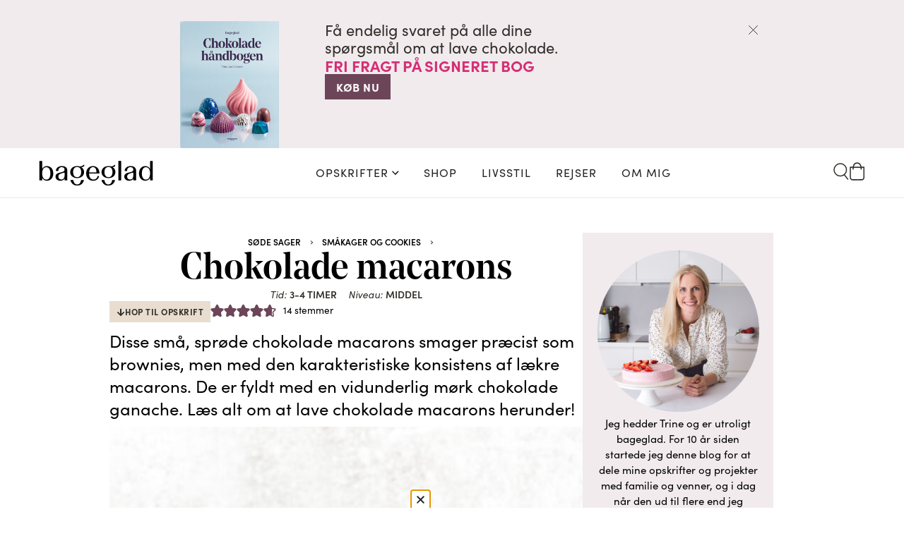

--- FILE ---
content_type: text/html; charset=UTF-8
request_url: https://bageglad.dk/chokolade-macarons/
body_size: 52319
content:
<!doctype html><html lang="da-DK" prefix="og: http://ogp.me/ns#"><head><meta charset="UTF-8"><link rel="preconnect" href="https://use.typekit.net" /><link rel="preconnect" href="https://p.typekit.net/" /><link rel="preconnect" href="https://s.w.org" /><link rel="preconnect" href="https://bageglad.dk" /><link data-optimized="2" rel="stylesheet" href="https://bageglad.dk/wp-content/litespeed/css/1/4b090e5d75bd42929d29e4fb67b1bc80.css?ver=20aea" /><meta name="viewport" content="width=device-width, initial-scale=1"><link rel="profile" href="https://gmpg.org/xfn/11"><meta name='robots' content='index, follow, max-image-preview:large, max-snippet:-1, max-video-preview:-1' /><style>img:is([sizes="auto" i], [sizes^="auto," i]) { contain-intrinsic-size: 3000px 1500px }</style><link rel="preconnect" href="https://use.typekit.net" crossorigin><link rel="preconnect" href="https://p.typekit.net" crossorigin><link rel="preload"
href="https://use.typekit.net/lgn8bjh.css"
as="style"
onload="this.onload=null;this.rel='stylesheet'"><link rel="preload"
href="https://p.typekit.net/p.css?s=1&#038;k=lgn8bjh&#038;ht=tk&#038;f=24537.24538.24539.24540.24543.24544.24545.24546.24547.24548.24549.24552&#038;a=67316049&#038;app=typekit&#038;e=css"
as="style"
onload="this.onload=null;this.rel='stylesheet'">
<noscript><link rel="stylesheet" href="https://use.typekit.net/lgn8bjh.css"><link rel="stylesheet" href="https://p.typekit.net/p.css?s=1&#038;k=lgn8bjh&#038;ht=tk&#038;f=24537.24538.24539.24540.24543.24544.24545.24546.24547.24548.24549.24552&#038;a=67316049&#038;app=typekit&#038;e=css">
</noscript><meta property="og:image" content="https://bageglad.dk/wp-content/uploads/2020/02/chokolade-macarons-opskrift.jpg" /><meta property="og:image:secure_url" content="https://bageglad.dk/wp-content/uploads/2020/02/chokolade-macarons-opskrift.jpg" /><meta property="og:image:width" content="670" /><meta property="og:image:height" content="1005" /><meta name="twitter:image" content="https://bageglad.dk/wp-content/uploads/2020/02/chokolade-macarons-opskrift.jpg" /><title>Chokolade macarons opskrift og vejledning</title><meta name="description" content="Chokolade macarons der smager som brownies. Fantastisk chokolade macarons opskrift med grundig vejledning og masser af tips til perfekte chokolade macarons." /><link rel="canonical" href="https://bageglad.dk/chokolade-macarons/" /><meta property="og:locale" content="da_DK" /><meta property="og:type" content="recipe" /><meta property="og:title" content="Chokolade macarons opskrift og vejledning" /><meta property="og:description" content="Chokolade macarons der smager som brownies. Fantastisk chokolade macarons opskrift med grundig vejledning og masser af tips til perfekte chokolade macarons." /><meta property="og:url" content="https://bageglad.dk/chokolade-macarons/" /><meta property="og:site_name" content="bageglad.dk" /><meta property="article:published_time" content="2020-02-29T09:35:22+00:00" /><meta property="article:modified_time" content="2025-05-27T18:53:20+00:00" /><meta name="author" content="Trine" /><meta name="twitter:card" content="summary_large_image" /><meta name="twitter:title" content="Chokolade macarons opskrift og vejledning" /><meta name="twitter:description" content="Chokolade macarons der smager som brownies. Fantastisk chokolade macarons opskrift med grundig vejledning og masser af tips til perfekte chokolade macarons." /><meta name="twitter:label1" content="Skrevet af" /><meta name="twitter:data1" content="Trine" /><meta name="twitter:label2" content="Estimeret læsetid" /><meta name="twitter:data2" content="3 minutter" /> <script type="application/ld+json" class="yoast-schema-graph">{"@context":"https://schema.org","@graph":[{"@type":"Article","@id":"https://bageglad.dk/chokolade-macarons/#article","isPartOf":{"@id":"https://bageglad.dk/chokolade-macarons/"},"author":{"name":"Trine","@id":"https://bageglad.dk/#/schema/person/47ba91d4bf524987ba3ee90d199d7381"},"headline":"Chokolade macarons","datePublished":"2020-02-29T09:35:22+00:00","dateModified":"2025-05-27T18:53:20+00:00","wordCount":1115,"commentCount":6,"publisher":{"@id":"https://bageglad.dk/#organization"},"image":{"@id":"https://bageglad.dk/chokolade-macarons/#primaryimage"},"thumbnailUrl":"https://bageglad.dk/wp-content/uploads/2020/02/chokolade-macarons-opskrift-1.jpg","keywords":["Chokolade","Mandel"],"articleSection":["Alle indlæg","Alle opskrifter","Anledning","Dessert","Gæster","Portionsanrettet dessert","Småkager og cookies","Søde sager"],"inLanguage":"da-DK","potentialAction":[{"@type":"CommentAction","name":"Comment","target":["https://bageglad.dk/chokolade-macarons/#respond"]}]},{"@type":"WebPage","@id":"https://bageglad.dk/chokolade-macarons/","url":"https://bageglad.dk/chokolade-macarons/","name":"Chokolade macarons opskrift og vejledning","isPartOf":{"@id":"https://bageglad.dk/#website"},"primaryImageOfPage":{"@id":"https://bageglad.dk/chokolade-macarons/#primaryimage"},"image":{"@id":"https://bageglad.dk/chokolade-macarons/#primaryimage"},"thumbnailUrl":"https://bageglad.dk/wp-content/uploads/2020/02/chokolade-macarons-opskrift-1.jpg","datePublished":"2020-02-29T09:35:22+00:00","dateModified":"2025-05-27T18:53:20+00:00","description":"Chokolade macarons der smager som brownies. Fantastisk chokolade macarons opskrift med grundig vejledning og masser af tips til perfekte chokolade macarons.","breadcrumb":{"@id":"https://bageglad.dk/chokolade-macarons/#breadcrumb"},"inLanguage":"da-DK","potentialAction":[{"@type":"ReadAction","target":["https://bageglad.dk/chokolade-macarons/"]}]},{"@type":"ImageObject","inLanguage":"da-DK","@id":"https://bageglad.dk/chokolade-macarons/#primaryimage","url":"https://bageglad.dk/wp-content/uploads/2020/02/chokolade-macarons-opskrift-1.jpg","contentUrl":"https://bageglad.dk/wp-content/uploads/2020/02/chokolade-macarons-opskrift-1.jpg","width":1080,"height":1620,"caption":"Chokolade macarons opskrift fra Bageglad"},{"@type":"BreadcrumbList","@id":"https://bageglad.dk/chokolade-macarons/#breadcrumb","itemListElement":[{"@type":"ListItem","position":1,"name":"Forside","item":"https://bageglad.dk/"},{"@type":"ListItem","position":2,"name":"Alle opskrifter","item":"https://bageglad.dk/opskrifter/"},{"@type":"ListItem","position":3,"name":"Søde sager","item":"https://bageglad.dk/opskrifter/soede-sager/"},{"@type":"ListItem","position":4,"name":"Småkager og cookies","item":"https://bageglad.dk/opskrifter/soede-sager/smaakager/"},{"@type":"ListItem","position":5,"name":"Chokolade macarons"}]},{"@type":"WebSite","@id":"https://bageglad.dk/#website","url":"https://bageglad.dk/","name":"bageglad.dk","description":"Madblog med nemme og gode opskrifter","publisher":{"@id":"https://bageglad.dk/#organization"},"potentialAction":[{"@type":"SearchAction","target":{"@type":"EntryPoint","urlTemplate":"https://bageglad.dk/?s={search_term_string}"},"query-input":{"@type":"PropertyValueSpecification","valueRequired":true,"valueName":"search_term_string"}}],"inLanguage":"da-DK"},{"@type":"Organization","@id":"https://bageglad.dk/#organization","name":"bageglad.dk","url":"https://bageglad.dk/","logo":{"@type":"ImageObject","inLanguage":"da-DK","@id":"https://bageglad.dk/#/schema/logo/image/","url":"https://bageglad.dk/wp-content/uploads/2024/07/Bageglad-logo-RGB-pos.svg","contentUrl":"https://bageglad.dk/wp-content/uploads/2024/07/Bageglad-logo-RGB-pos.svg","caption":"bageglad.dk"},"image":{"@id":"https://bageglad.dk/#/schema/logo/image/"}},{"@type":"Person","@id":"https://bageglad.dk/#/schema/person/47ba91d4bf524987ba3ee90d199d7381","name":"Trine","url":"https://bageglad.dk/author/tjuel/"},{"@type":"Recipe","name":"Chokolade macarons","author":{"@id":"https://bageglad.dk/#/schema/person/47ba91d4bf524987ba3ee90d199d7381"},"description":"Fantastiske chokolademacarons med smag af brownie, men den velkendte sprøde og cremede macaronkonsistens. Følg opskriften og fremgangsmåden nøje for perfekte macarons.","datePublished":"2020-02-29T11:35:22+00:00","image":["https://bageglad.dk/wp-content/uploads/2020/02/chokolade-macarons-opskrift.jpg","https://bageglad.dk/wp-content/uploads/2020/02/chokolade-macarons-opskrift-500x500.jpg","https://bageglad.dk/wp-content/uploads/2020/02/chokolade-macarons-opskrift-500x375.jpg","https://bageglad.dk/wp-content/uploads/2020/02/chokolade-macarons-opskrift-480x270.jpg"],"recipeYield":["30","30 stk"],"totalTime":"PT180M","recipeIngredient":["100 g æggehvide","80 g vand","250 g sukker","Italiensk marengs ((se ingredienser ovenfor))","250 g fint mandelmel*","250 g flormelis","30 g kakao","100 g æggehvide","150 g god mørk chokolade","1 dl piskefløde"],"recipeInstructions":[{"@type":"HowToSection","name":"Italiensk marengs:","itemListElement":[{"@type":"HowToStep","text":"Kom 100 g æggehvide i en skål og stil en elpisker klar, eller hæld det i skålen på en røremaskine med piskeris.","name":"Kom 100 g æggehvide i en skål og stil en elpisker klar, eller hæld det i skålen på en røremaskine med piskeris.","url":"https://bageglad.dk/chokolade-macarons/#wprm-recipe-22531-step-0-0"},{"@type":"HowToStep","text":"Kom vand og sukker i en lille gryde og lad det varme langsomt op ved middel varme. Hold øje med temperaturen ved hjælp af et sukkertermometer. Begynd at piske æggehviderne stive ved høj hastighed når temperaturen på sukkervandet når 110 grader. Æggehviderne skal være så stive, at små toppe kan stå selv, men de må ikke overpiskes så de bliver tørre.","name":"Kom vand og sukker i en lille gryde og lad det varme langsomt op ved middel varme. Hold øje med temperaturen ved hjælp af et sukkertermometer. Begynd at piske æggehviderne stive ved høj hastighed når temperaturen på sukkervandet når 110 grader. Æggehviderne skal være så stive, at små toppe kan stå selv, men de må ikke overpiskes så de bliver tørre.","url":"https://bageglad.dk/chokolade-macarons/#wprm-recipe-22531-step-0-1"},{"@type":"HowToStep","text":"Fjern gryden fra varmen når temperaturen på sukkervandet når 121 grader. Vent på at boblerne forsvinder og tilsæt så sukkervand til æggehviderne meget langsomt under konstant piskning. Fortsæt piskningen indtil marengsen er kølet af (kan mærkes på skålen).","name":"Fjern gryden fra varmen når temperaturen på sukkervandet når 121 grader. Vent på at boblerne forsvinder og tilsæt så sukkervand til æggehviderne meget langsomt under konstant piskning. Fortsæt piskningen indtil marengsen er kølet af (kan mærkes på skålen).","url":"https://bageglad.dk/chokolade-macarons/#wprm-recipe-22531-step-0-2"}]},{"@type":"HowToSection","name":"Macaronskaller:","itemListElement":[{"@type":"HowToStep","text":"Kom mandelmel, flormelis og kakao i en skål og rør det sammen. Tilsæt 100 g  æggehvide og rør rundt.","name":"Kom mandelmel, flormelis og kakao i en skål og rør det sammen. Tilsæt 100 g  æggehvide og rør rundt.","url":"https://bageglad.dk/chokolade-macarons/#wprm-recipe-22531-step-1-0"},{"@type":"HowToStep","text":"Tilsæt 1/3 af den afkølede italienske marengs og rør kraftigt og hurtigt rundt med en dejskraber, så dejen blandes godt. Tilsæt resten af marengsen under rolig og forsigtig omrøring med dejskraber.","name":"Tilsæt 1/3 af den afkølede italienske marengs og rør kraftigt og hurtigt rundt med en dejskraber, så dejen blandes godt. Tilsæt resten af marengsen under rolig og forsigtig omrøring med dejskraber.","url":"https://bageglad.dk/chokolade-macarons/#wprm-recipe-22531-step-1-1"},{"@type":"HowToStep","text":"Dejen skal ende med at være helt glat, skinnende og lidt tynd. Tjek konsistensen af din dej: tag en stor portion op med dejskraberen og lad den falde ned i skålen. Dejen bør løbe i et ensartet bånd, ikke falde ned i klumper (i så fald skal du røre mere).","name":"Dejen skal ende med at være helt glat, skinnende og lidt tynd. Tjek konsistensen af din dej: tag en stor portion op med dejskraberen og lad den falde ned i skålen. Dejen bør løbe i et ensartet bånd, ikke falde ned i klumper (i så fald skal du røre mere).","url":"https://bageglad.dk/chokolade-macarons/#wprm-recipe-22531-step-1-2"},{"@type":"HowToStep","text":"Kom macarondejen i en sprøjtepose med en rund tylle på 8-12 mm. Sprøjt ensartede runde macarons på bagepapir på en bageplade med Ø3 cm eller Ø 5 cm.","name":"Kom macarondejen i en sprøjtepose med en rund tylle på 8-12 mm. Sprøjt ensartede runde macarons på bagepapir på en bageplade med Ø3 cm eller Ø 5 cm.","url":"https://bageglad.dk/chokolade-macarons/#wprm-recipe-22531-step-1-3"},{"@type":"HowToStep","text":"Lad de sprøjtede macaronskaller hvile i cirka 20 minutter, til eventuelle ujævnheder er udglattet og de er tørret en lille smule ud.","name":"Lad de sprøjtede macaronskaller hvile i cirka 20 minutter, til eventuelle ujævnheder er udglattet og de er tørret en lille smule ud.","url":"https://bageglad.dk/chokolade-macarons/#wprm-recipe-22531-step-1-4"},{"@type":"HowToStep","text":"Bag macaronskallerne midt i ovnen ved 150 grader (alm. ovn) i 10-12 minutter. Skallerne er færdigbagte når de ikke bevæger sig ved berøring.","name":"Bag macaronskallerne midt i ovnen ved 150 grader (alm. ovn) i 10-12 minutter. Skallerne er færdigbagte når de ikke bevæger sig ved berøring.","url":"https://bageglad.dk/chokolade-macarons/#wprm-recipe-22531-step-1-5"},{"@type":"HowToStep","text":"Tag bagepladen ud af ovnen og hiv forsigtigt bagepapiret med macaronskaller over på en bagerist til afkøling, så skallerne ikke tørrer ud.","name":"Tag bagepladen ud af ovnen og hiv forsigtigt bagepapiret med macaronskaller over på en bagerist til afkøling, så skallerne ikke tørrer ud.","url":"https://bageglad.dk/chokolade-macarons/#wprm-recipe-22531-step-1-6"}]},{"@type":"HowToSection","name":"Mørk chokolade ganache:","itemListElement":[{"@type":"HowToStep","text":"Hak den mørke chokolade og kom den i en skål.","name":"Hak den mørke chokolade og kom den i en skål.","url":"https://bageglad.dk/chokolade-macarons/#wprm-recipe-22531-step-2-0"},{"@type":"HowToStep","text":"Kom piskefløden i en lille gryde og varm den op til kogepunktet. Hæld den varme piskefløde over chokoladen i skålen og lad den stå i 5-10 minutter, til chokoladen er smeltet.","name":"Kom piskefløden i en lille gryde og varm den op til kogepunktet. Hæld den varme piskefløde over chokoladen i skålen og lad den stå i 5-10 minutter, til chokoladen er smeltet.","url":"https://bageglad.dk/chokolade-macarons/#wprm-recipe-22531-step-2-1"},{"@type":"HowToStep","text":"Rør rundt med en dejskraber til du får en ensartet ganache. Lad ganachen køle af indtil den er sprøjtbar**. Kom den i en sprøjtepose med en rund tylle.","name":"Rør rundt med en dejskraber til du får en ensartet ganache. Lad ganachen køle af indtil den er sprøjtbar**. Kom den i en sprøjtepose med en rund tylle.","url":"https://bageglad.dk/chokolade-macarons/#wprm-recipe-22531-step-2-2"}]},{"@type":"HowToSection","name":"Samle macarons:","itemListElement":[{"@type":"HowToStep","text":"Sprøjt ganache på bunden af en macaronskal. Der skal sprøjtes langsomt fra midten af macaronskallen, så ganachen selv spreder sig ud i et tyndt lag. Stop et kort stykke fra kanten, da ganachen vil sprede sig yderligere når den øverste macaronskal sættes på. Gentag processen med alle skallerne.","name":"Sprøjt ganache på bunden af en macaronskal. Der skal sprøjtes langsomt fra midten af macaronskallen, så ganachen selv spreder sig ud i et tyndt lag. Stop et kort stykke fra kanten, da ganachen vil sprede sig yderligere når den øverste macaronskal sættes på. Gentag processen med alle skallerne.","url":"https://bageglad.dk/chokolade-macarons/#wprm-recipe-22531-step-3-0"},{"@type":"HowToStep","text":"Kom de færdige macarons i lufttætte beholdere og lad dem sætte sig i køleskabet i 24 timer inden servering for den bedste konsistens.","name":"Kom de færdige macarons i lufttætte beholdere og lad dem sætte sig i køleskabet i 24 timer inden servering for den bedste konsistens.","url":"https://bageglad.dk/chokolade-macarons/#wprm-recipe-22531-step-3-1"}]}],"aggregateRating":{"@type":"AggregateRating","ratingValue":"4.65","ratingCount":"14","reviewCount":"2"},"review":[{"@type":"Review","reviewRating":{"@type":"Rating","ratingValue":"5"},"reviewBody":"Chokolade macarons Er super lækker. Men kan man bage macaronskaller ude der kommer 30g kakao i?… eller skal der tilsættes mere mandelmel , flormelis eller evnt. hvedemel eller kartoffelmel i stedet for de 30g kakao, så man for en macaronsskalle som man kan tilsætte en farve eller havde den naturlige i farven ( som mandelmel giver sammen med marengs giver?)","author":{"@type":"Person","name":"Tanya"},"datePublished":"2025-02-04"},{"@type":"Review","reviewRating":{"@type":"Rating","ratingValue":"5"},"reviewBody":"tak for opskriften, jeg fik lavet gode macarons i smag men skal øve mig lidt! :)","author":{"@type":"Person","name":"Caroline"},"datePublished":"2021-05-22"}],"recipeCategory":["Dessert"],"@id":"https://bageglad.dk/chokolade-macarons/#recipe","isPartOf":{"@id":"https://bageglad.dk/chokolade-macarons/#article"},"mainEntityOfPage":"https://bageglad.dk/chokolade-macarons/"}]}</script> <link rel='dns-prefetch' href='//s.w.org' /><link rel='dns-prefetch' href='//use.typekit.net' /><link rel='dns-prefetch' href='//bageglad.dk' /><link rel='dns-prefetch' href='//p.typekit.net' /><link rel="alternate" type="application/rss+xml" title="bageglad.dk &raquo; Feed" href="https://bageglad.dk/feed/" /><link rel="alternate" type="application/rss+xml" title="bageglad.dk &raquo;-kommentar-feed" href="https://bageglad.dk/comments/feed/" /><link rel="alternate" type="application/rss+xml" title="bageglad.dk &raquo; Chokolade macarons-kommentar-feed" href="https://bageglad.dk/chokolade-macarons/feed/" /> <script>window._wpemojiSettings = {"baseUrl":"https:\/\/s.w.org\/images\/core\/emoji\/16.0.1\/72x72\/","ext":".png","svgUrl":"https:\/\/s.w.org\/images\/core\/emoji\/16.0.1\/svg\/","svgExt":".svg","source":{"concatemoji":"https:\/\/bageglad.dk\/wp-includes\/js\/wp-emoji-release.min.js?ver=6.8.3"}};
/*! This file is auto-generated */
!function(s,n){var o,i,e;function c(e){try{var t={supportTests:e,timestamp:(new Date).valueOf()};sessionStorage.setItem(o,JSON.stringify(t))}catch(e){}}function p(e,t,n){e.clearRect(0,0,e.canvas.width,e.canvas.height),e.fillText(t,0,0);var t=new Uint32Array(e.getImageData(0,0,e.canvas.width,e.canvas.height).data),a=(e.clearRect(0,0,e.canvas.width,e.canvas.height),e.fillText(n,0,0),new Uint32Array(e.getImageData(0,0,e.canvas.width,e.canvas.height).data));return t.every(function(e,t){return e===a[t]})}function u(e,t){e.clearRect(0,0,e.canvas.width,e.canvas.height),e.fillText(t,0,0);for(var n=e.getImageData(16,16,1,1),a=0;a<n.data.length;a++)if(0!==n.data[a])return!1;return!0}function f(e,t,n,a){switch(t){case"flag":return n(e,"\ud83c\udff3\ufe0f\u200d\u26a7\ufe0f","\ud83c\udff3\ufe0f\u200b\u26a7\ufe0f")?!1:!n(e,"\ud83c\udde8\ud83c\uddf6","\ud83c\udde8\u200b\ud83c\uddf6")&&!n(e,"\ud83c\udff4\udb40\udc67\udb40\udc62\udb40\udc65\udb40\udc6e\udb40\udc67\udb40\udc7f","\ud83c\udff4\u200b\udb40\udc67\u200b\udb40\udc62\u200b\udb40\udc65\u200b\udb40\udc6e\u200b\udb40\udc67\u200b\udb40\udc7f");case"emoji":return!a(e,"\ud83e\udedf")}return!1}function g(e,t,n,a){var r="undefined"!=typeof WorkerGlobalScope&&self instanceof WorkerGlobalScope?new OffscreenCanvas(300,150):s.createElement("canvas"),o=r.getContext("2d",{willReadFrequently:!0}),i=(o.textBaseline="top",o.font="600 32px Arial",{});return e.forEach(function(e){i[e]=t(o,e,n,a)}),i}function t(e){var t=s.createElement("script");t.src=e,t.defer=!0,s.head.appendChild(t)}"undefined"!=typeof Promise&&(o="wpEmojiSettingsSupports",i=["flag","emoji"],n.supports={everything:!0,everythingExceptFlag:!0},e=new Promise(function(e){s.addEventListener("DOMContentLoaded",e,{once:!0})}),new Promise(function(t){var n=function(){try{var e=JSON.parse(sessionStorage.getItem(o));if("object"==typeof e&&"number"==typeof e.timestamp&&(new Date).valueOf()<e.timestamp+604800&&"object"==typeof e.supportTests)return e.supportTests}catch(e){}return null}();if(!n){if("undefined"!=typeof Worker&&"undefined"!=typeof OffscreenCanvas&&"undefined"!=typeof URL&&URL.createObjectURL&&"undefined"!=typeof Blob)try{var e="postMessage("+g.toString()+"("+[JSON.stringify(i),f.toString(),p.toString(),u.toString()].join(",")+"));",a=new Blob([e],{type:"text/javascript"}),r=new Worker(URL.createObjectURL(a),{name:"wpTestEmojiSupports"});return void(r.onmessage=function(e){c(n=e.data),r.terminate(),t(n)})}catch(e){}c(n=g(i,f,p,u))}t(n)}).then(function(e){for(var t in e)n.supports[t]=e[t],n.supports.everything=n.supports.everything&&n.supports[t],"flag"!==t&&(n.supports.everythingExceptFlag=n.supports.everythingExceptFlag&&n.supports[t]);n.supports.everythingExceptFlag=n.supports.everythingExceptFlag&&!n.supports.flag,n.DOMReady=!1,n.readyCallback=function(){n.DOMReady=!0}}).then(function(){return e}).then(function(){var e;n.supports.everything||(n.readyCallback(),(e=n.source||{}).concatemoji?t(e.concatemoji):e.wpemoji&&e.twemoji&&(t(e.twemoji),t(e.wpemoji)))}))}((window,document),window._wpemojiSettings);</script> <script id="bageg-ready">window.advanced_ads_ready=function(e,a){a=a||"complete";var d=function(e){return"interactive"===a?"loading"!==e:"complete"===e};d(document.readyState)?e():document.addEventListener("readystatechange",(function(a){d(a.target.readyState)&&e()}),{once:"interactive"===a})},window.advanced_ads_ready_queue=window.advanced_ads_ready_queue||[];</script> <link rel="stylesheet" type="text/css" href="https://use.typekit.net/lgn8bjh.css"><style id='wp-emoji-styles-inline-css'>img.wp-smiley, img.emoji {
		display: inline !important;
		border: none !important;
		box-shadow: none !important;
		height: 1em !important;
		width: 1em !important;
		margin: 0 0.07em !important;
		vertical-align: -0.1em !important;
		background: none !important;
		padding: 0 !important;
	}</style><style id='global-styles-inline-css'>:root{--wp--preset--aspect-ratio--square: 1;--wp--preset--aspect-ratio--4-3: 4/3;--wp--preset--aspect-ratio--3-4: 3/4;--wp--preset--aspect-ratio--3-2: 3/2;--wp--preset--aspect-ratio--2-3: 2/3;--wp--preset--aspect-ratio--16-9: 16/9;--wp--preset--aspect-ratio--9-16: 9/16;--wp--preset--color--black: #000000;--wp--preset--color--cyan-bluish-gray: #abb8c3;--wp--preset--color--white: #ffffff;--wp--preset--color--pale-pink: #f78da7;--wp--preset--color--vivid-red: #cf2e2e;--wp--preset--color--luminous-vivid-orange: #ff6900;--wp--preset--color--luminous-vivid-amber: #fcb900;--wp--preset--color--light-green-cyan: #7bdcb5;--wp--preset--color--vivid-green-cyan: #00d084;--wp--preset--color--pale-cyan-blue: #8ed1fc;--wp--preset--color--vivid-cyan-blue: #0693e3;--wp--preset--color--vivid-purple: #9b51e0;--wp--preset--gradient--vivid-cyan-blue-to-vivid-purple: linear-gradient(135deg,rgba(6,147,227,1) 0%,rgb(155,81,224) 100%);--wp--preset--gradient--light-green-cyan-to-vivid-green-cyan: linear-gradient(135deg,rgb(122,220,180) 0%,rgb(0,208,130) 100%);--wp--preset--gradient--luminous-vivid-amber-to-luminous-vivid-orange: linear-gradient(135deg,rgba(252,185,0,1) 0%,rgba(255,105,0,1) 100%);--wp--preset--gradient--luminous-vivid-orange-to-vivid-red: linear-gradient(135deg,rgba(255,105,0,1) 0%,rgb(207,46,46) 100%);--wp--preset--gradient--very-light-gray-to-cyan-bluish-gray: linear-gradient(135deg,rgb(238,238,238) 0%,rgb(169,184,195) 100%);--wp--preset--gradient--cool-to-warm-spectrum: linear-gradient(135deg,rgb(74,234,220) 0%,rgb(151,120,209) 20%,rgb(207,42,186) 40%,rgb(238,44,130) 60%,rgb(251,105,98) 80%,rgb(254,248,76) 100%);--wp--preset--gradient--blush-light-purple: linear-gradient(135deg,rgb(255,206,236) 0%,rgb(152,150,240) 100%);--wp--preset--gradient--blush-bordeaux: linear-gradient(135deg,rgb(254,205,165) 0%,rgb(254,45,45) 50%,rgb(107,0,62) 100%);--wp--preset--gradient--luminous-dusk: linear-gradient(135deg,rgb(255,203,112) 0%,rgb(199,81,192) 50%,rgb(65,88,208) 100%);--wp--preset--gradient--pale-ocean: linear-gradient(135deg,rgb(255,245,203) 0%,rgb(182,227,212) 50%,rgb(51,167,181) 100%);--wp--preset--gradient--electric-grass: linear-gradient(135deg,rgb(202,248,128) 0%,rgb(113,206,126) 100%);--wp--preset--gradient--midnight: linear-gradient(135deg,rgb(2,3,129) 0%,rgb(40,116,252) 100%);--wp--preset--font-size--small: 13px;--wp--preset--font-size--medium: 20px;--wp--preset--font-size--large: 36px;--wp--preset--font-size--x-large: 42px;--wp--preset--spacing--20: 0.44rem;--wp--preset--spacing--30: 0.67rem;--wp--preset--spacing--40: 1rem;--wp--preset--spacing--50: 1.5rem;--wp--preset--spacing--60: 2.25rem;--wp--preset--spacing--70: 3.38rem;--wp--preset--spacing--80: 5.06rem;--wp--preset--shadow--natural: 6px 6px 9px rgba(0, 0, 0, 0.2);--wp--preset--shadow--deep: 12px 12px 50px rgba(0, 0, 0, 0.4);--wp--preset--shadow--sharp: 6px 6px 0px rgba(0, 0, 0, 0.2);--wp--preset--shadow--outlined: 6px 6px 0px -3px rgba(255, 255, 255, 1), 6px 6px rgba(0, 0, 0, 1);--wp--preset--shadow--crisp: 6px 6px 0px rgba(0, 0, 0, 1);}:root { --wp--style--global--content-size: 800px;--wp--style--global--wide-size: 1200px; }:where(body) { margin: 0; }.wp-site-blocks > .alignleft { float: left; margin-right: 2em; }.wp-site-blocks > .alignright { float: right; margin-left: 2em; }.wp-site-blocks > .aligncenter { justify-content: center; margin-left: auto; margin-right: auto; }:where(.wp-site-blocks) > * { margin-block-start: 24px; margin-block-end: 0; }:where(.wp-site-blocks) > :first-child { margin-block-start: 0; }:where(.wp-site-blocks) > :last-child { margin-block-end: 0; }:root { --wp--style--block-gap: 24px; }:root :where(.is-layout-flow) > :first-child{margin-block-start: 0;}:root :where(.is-layout-flow) > :last-child{margin-block-end: 0;}:root :where(.is-layout-flow) > *{margin-block-start: 24px;margin-block-end: 0;}:root :where(.is-layout-constrained) > :first-child{margin-block-start: 0;}:root :where(.is-layout-constrained) > :last-child{margin-block-end: 0;}:root :where(.is-layout-constrained) > *{margin-block-start: 24px;margin-block-end: 0;}:root :where(.is-layout-flex){gap: 24px;}:root :where(.is-layout-grid){gap: 24px;}.is-layout-flow > .alignleft{float: left;margin-inline-start: 0;margin-inline-end: 2em;}.is-layout-flow > .alignright{float: right;margin-inline-start: 2em;margin-inline-end: 0;}.is-layout-flow > .aligncenter{margin-left: auto !important;margin-right: auto !important;}.is-layout-constrained > .alignleft{float: left;margin-inline-start: 0;margin-inline-end: 2em;}.is-layout-constrained > .alignright{float: right;margin-inline-start: 2em;margin-inline-end: 0;}.is-layout-constrained > .aligncenter{margin-left: auto !important;margin-right: auto !important;}.is-layout-constrained > :where(:not(.alignleft):not(.alignright):not(.alignfull)){max-width: var(--wp--style--global--content-size);margin-left: auto !important;margin-right: auto !important;}.is-layout-constrained > .alignwide{max-width: var(--wp--style--global--wide-size);}body .is-layout-flex{display: flex;}.is-layout-flex{flex-wrap: wrap;align-items: center;}.is-layout-flex > :is(*, div){margin: 0;}body .is-layout-grid{display: grid;}.is-layout-grid > :is(*, div){margin: 0;}body{padding-top: 0px;padding-right: 0px;padding-bottom: 0px;padding-left: 0px;}a:where(:not(.wp-element-button)){text-decoration: underline;}:root :where(.wp-element-button, .wp-block-button__link){background-color: #32373c;border-width: 0;color: #fff;font-family: inherit;font-size: inherit;line-height: inherit;padding: calc(0.667em + 2px) calc(1.333em + 2px);text-decoration: none;}.has-black-color{color: var(--wp--preset--color--black) !important;}.has-cyan-bluish-gray-color{color: var(--wp--preset--color--cyan-bluish-gray) !important;}.has-white-color{color: var(--wp--preset--color--white) !important;}.has-pale-pink-color{color: var(--wp--preset--color--pale-pink) !important;}.has-vivid-red-color{color: var(--wp--preset--color--vivid-red) !important;}.has-luminous-vivid-orange-color{color: var(--wp--preset--color--luminous-vivid-orange) !important;}.has-luminous-vivid-amber-color{color: var(--wp--preset--color--luminous-vivid-amber) !important;}.has-light-green-cyan-color{color: var(--wp--preset--color--light-green-cyan) !important;}.has-vivid-green-cyan-color{color: var(--wp--preset--color--vivid-green-cyan) !important;}.has-pale-cyan-blue-color{color: var(--wp--preset--color--pale-cyan-blue) !important;}.has-vivid-cyan-blue-color{color: var(--wp--preset--color--vivid-cyan-blue) !important;}.has-vivid-purple-color{color: var(--wp--preset--color--vivid-purple) !important;}.has-black-background-color{background-color: var(--wp--preset--color--black) !important;}.has-cyan-bluish-gray-background-color{background-color: var(--wp--preset--color--cyan-bluish-gray) !important;}.has-white-background-color{background-color: var(--wp--preset--color--white) !important;}.has-pale-pink-background-color{background-color: var(--wp--preset--color--pale-pink) !important;}.has-vivid-red-background-color{background-color: var(--wp--preset--color--vivid-red) !important;}.has-luminous-vivid-orange-background-color{background-color: var(--wp--preset--color--luminous-vivid-orange) !important;}.has-luminous-vivid-amber-background-color{background-color: var(--wp--preset--color--luminous-vivid-amber) !important;}.has-light-green-cyan-background-color{background-color: var(--wp--preset--color--light-green-cyan) !important;}.has-vivid-green-cyan-background-color{background-color: var(--wp--preset--color--vivid-green-cyan) !important;}.has-pale-cyan-blue-background-color{background-color: var(--wp--preset--color--pale-cyan-blue) !important;}.has-vivid-cyan-blue-background-color{background-color: var(--wp--preset--color--vivid-cyan-blue) !important;}.has-vivid-purple-background-color{background-color: var(--wp--preset--color--vivid-purple) !important;}.has-black-border-color{border-color: var(--wp--preset--color--black) !important;}.has-cyan-bluish-gray-border-color{border-color: var(--wp--preset--color--cyan-bluish-gray) !important;}.has-white-border-color{border-color: var(--wp--preset--color--white) !important;}.has-pale-pink-border-color{border-color: var(--wp--preset--color--pale-pink) !important;}.has-vivid-red-border-color{border-color: var(--wp--preset--color--vivid-red) !important;}.has-luminous-vivid-orange-border-color{border-color: var(--wp--preset--color--luminous-vivid-orange) !important;}.has-luminous-vivid-amber-border-color{border-color: var(--wp--preset--color--luminous-vivid-amber) !important;}.has-light-green-cyan-border-color{border-color: var(--wp--preset--color--light-green-cyan) !important;}.has-vivid-green-cyan-border-color{border-color: var(--wp--preset--color--vivid-green-cyan) !important;}.has-pale-cyan-blue-border-color{border-color: var(--wp--preset--color--pale-cyan-blue) !important;}.has-vivid-cyan-blue-border-color{border-color: var(--wp--preset--color--vivid-cyan-blue) !important;}.has-vivid-purple-border-color{border-color: var(--wp--preset--color--vivid-purple) !important;}.has-vivid-cyan-blue-to-vivid-purple-gradient-background{background: var(--wp--preset--gradient--vivid-cyan-blue-to-vivid-purple) !important;}.has-light-green-cyan-to-vivid-green-cyan-gradient-background{background: var(--wp--preset--gradient--light-green-cyan-to-vivid-green-cyan) !important;}.has-luminous-vivid-amber-to-luminous-vivid-orange-gradient-background{background: var(--wp--preset--gradient--luminous-vivid-amber-to-luminous-vivid-orange) !important;}.has-luminous-vivid-orange-to-vivid-red-gradient-background{background: var(--wp--preset--gradient--luminous-vivid-orange-to-vivid-red) !important;}.has-very-light-gray-to-cyan-bluish-gray-gradient-background{background: var(--wp--preset--gradient--very-light-gray-to-cyan-bluish-gray) !important;}.has-cool-to-warm-spectrum-gradient-background{background: var(--wp--preset--gradient--cool-to-warm-spectrum) !important;}.has-blush-light-purple-gradient-background{background: var(--wp--preset--gradient--blush-light-purple) !important;}.has-blush-bordeaux-gradient-background{background: var(--wp--preset--gradient--blush-bordeaux) !important;}.has-luminous-dusk-gradient-background{background: var(--wp--preset--gradient--luminous-dusk) !important;}.has-pale-ocean-gradient-background{background: var(--wp--preset--gradient--pale-ocean) !important;}.has-electric-grass-gradient-background{background: var(--wp--preset--gradient--electric-grass) !important;}.has-midnight-gradient-background{background: var(--wp--preset--gradient--midnight) !important;}.has-small-font-size{font-size: var(--wp--preset--font-size--small) !important;}.has-medium-font-size{font-size: var(--wp--preset--font-size--medium) !important;}.has-large-font-size{font-size: var(--wp--preset--font-size--large) !important;}.has-x-large-font-size{font-size: var(--wp--preset--font-size--x-large) !important;}
:root :where(.wp-block-pullquote){font-size: 1.5em;line-height: 1.6;}</style><style id='woocommerce-inline-inline-css'>.woocommerce form .form-row .required { visibility: visible; }</style><style id='easy-social-share-buttons-inline-css'>.essb_links_list .single-post .elementor-widget-theme-post-content ul, .single-post .elementor-widget-theme-post-content ol { padding-inline-start: 0px !important; }.essb_links .essb_link_mastodon { --essb-network: #6364ff;}.essb_links.essb_share .essb_link_facebook a{background-color:#d62e75!important;color:#ffffff!important;}.essb_links.essb_share .essb_link_facebook a:hover, .essb_links .essb_link_facebook a:focus{background-color:#6d4559!important;color:#ffffff!important;}.essb_links.essb_share .essb_link_facebook_like a{background-color:#d62e75!important;color:#ffffff!important;}.essb_links.essb_share .essb_link_facebook_like a:hover, .essb_links .essb_link_facebook_like a:focus{background-color:#6d4559!important;color:#ffffff!important;}.essb_links.essb_share .essb_link_twitter a{background-color:#d62e75!important;color:#ffffff!important;}.essb_links.essb_share .essb_link_twitter a:hover, .essb_links .essb_link_twitter a:focus{background-color:#6d4559!important;color:#ffffff!important;}.essb_links.essb_share .essb_link_pinterest a{background-color:#d62e75!important;color:#ffffff!important;}.essb_links.essb_share .essb_link_pinterest a:hover, .essb_links .essb_link_pinterest a:focus{background-color:#6d4559!important;color:#ffffff!important;}.essb_links.essb_share .essb_link_linkedin a{background-color:#d62e75!important;color:#ffffff!important;}.essb_links.essb_share .essb_link_linkedin a:hover, .essb_links .essb_link_linkedin a:focus{background-color:#6d4559!important;color:#ffffff!important;}.essb_links.essb_share .essb_link_digg a{background-color:#d62e75!important;color:#ffffff!important;}.essb_links.essb_share .essb_link_digg a:hover, .essb_links .essb_link_digg a:focus{background-color:#6d4559!important;color:#ffffff!important;}.essb_links.essb_share .essb_link_tumblr a{background-color:#d62e75!important;color:#ffffff!important;}.essb_links.essb_share .essb_link_tumblr a:hover, .essb_links .essb_link_tumblr a:focus{background-color:#6d4559!important;color:#ffffff!important;}.essb_links.essb_share .essb_link_vk a{background-color:#d62e75!important;color:#ffffff!important;}.essb_links.essb_share .essb_link_vk a:hover, .essb_links .essb_link_vk a:focus{background-color:#6d4559!important;color:#ffffff!important;}.essb_links.essb_share .essb_link_print a{background-color:#d62e75!important;color:#ffffff!important;}.essb_links.essb_share .essb_link_print a:hover, .essb_links .essb_link_print a:focus{background-color:#6d4559!important;color:#ffffff!important;}.essb_links.essb_share .essb_link_mail a{background-color:#d62e75!important;color:#ffffff!important;}.essb_links.essb_share .essb_link_mail a:hover, .essb_links .essb_link_mail a:focus{background-color:#6d4559!important;color:#ffffff!important;}.essb_links.essb_share .essb_link_reddit a{background-color:#d62e75!important;color:#ffffff!important;}.essb_links.essb_share .essb_link_reddit a:hover, .essb_links .essb_link_reddit a:focus{background-color:#6d4559!important;color:#ffffff!important;}.essb_links.essb_share .essb_link_buffer a{background-color:#d62e75!important;color:#ffffff!important;}.essb_links.essb_share .essb_link_buffer a:hover, .essb_links .essb_link_buffer a:focus{background-color:#6d4559!important;color:#ffffff!important;}.essb_links.essb_share .essb_link_love a{background-color:#d62e75!important;color:#ffffff!important;}.essb_links.essb_share .essb_link_love a:hover, .essb_links .essb_link_love a:focus{background-color:#6d4559!important;color:#ffffff!important;}.essb_links.essb_share .essb_link_weibo a{background-color:#d62e75!important;color:#ffffff!important;}.essb_links.essb_share .essb_link_weibo a:hover, .essb_links .essb_link_weibo a:focus{background-color:#6d4559!important;color:#ffffff!important;}.essb_links.essb_share .essb_link_pocket a{background-color:#d62e75!important;color:#ffffff!important;}.essb_links.essb_share .essb_link_pocket a:hover, .essb_links .essb_link_pocket a:focus{background-color:#6d4559!important;color:#ffffff!important;}.essb_links.essb_share .essb_link_xing a{background-color:#d62e75!important;color:#ffffff!important;}.essb_links.essb_share .essb_link_xing a:hover, .essb_links .essb_link_xing a:focus{background-color:#6d4559!important;color:#ffffff!important;}.essb_links.essb_share .essb_link_ok a{background-color:#d62e75!important;color:#ffffff!important;}.essb_links.essb_share .essb_link_ok a:hover, .essb_links .essb_link_ok a:focus{background-color:#6d4559!important;color:#ffffff!important;}.essb_links.essb_share .essb_link_more a{background-color:#d62e75!important;color:#ffffff!important;}.essb_links.essb_share .essb_link_more_dots a, .essb_links.essb_share .essb_link_less a{background-color:#d62e75!important;color:#ffffff!important;}.essb_links.essb_share .essb_link_more a:hover, .essb_links .essb_link_more a:focus{background-color:#6d4559!important;color:#ffffff!important;}.essb_links.essb_share .essb_link_more_dots a:hover, .essb_links .essb_link_more_dots a:focus, .essb_links.essb_share .essb_link_less a:hover, .essb_links .essb_link_less a:focus{background-color:#6d4559!important;color:#ffffff!important;}.essb_links.essb_share .essb_link_whatsapp a{background-color:#d62e75!important;color:#ffffff!important;}.essb_links.essb_share .essb_link_whatsapp a:hover, .essb_links .essb_link_whatsapp a:focus{background-color:#6d4559!important;color:#ffffff!important;}.essb_links.essb_share .essb_link_meneame a{background-color:#d62e75!important;color:#ffffff!important;}.essb_links.essb_share .essb_link_meneame a:hover, .essb_links .essb_link_meneame a:focus{background-color:#6d4559!important;color:#ffffff!important;}.essb_links.essb_share .essb_link_blogger a{background-color:#d62e75!important;color:#ffffff!important;}.essb_links.essb_share .essb_link_blogger a:hover, .essb_links .essb_link_blogger a:focus{background-color:#6d4559!important;color:#ffffff!important;}.essb_links.essb_share .essb_link_amazon a{background-color:#d62e75!important;color:#ffffff!important;}.essb_links.essb_share .essb_link_amazon a:hover, .essb_links .essb_link_amazon a:focus{background-color:#6d4559!important;color:#ffffff!important;}.essb_links.essb_share .essb_link_yahoomail a{background-color:#d62e75!important;color:#ffffff!important;}.essb_links.essb_share .essb_link_yahoomail a:hover, .essb_links .essb_link_yahoomail a:focus{background-color:#6d4559!important;color:#ffffff!important;}.essb_links.essb_share .essb_link_gmail a{background-color:#d62e75!important;color:#ffffff!important;}.essb_links.essb_share .essb_link_gmail a:hover, .essb_links .essb_link_gmail a:focus{background-color:#6d4559!important;color:#ffffff!important;}.essb_links.essb_share .essb_link_aol a{background-color:#d62e75!important;color:#ffffff!important;}.essb_links.essb_share .essb_link_aol a:hover, .essb_links .essb_link_aol a:focus{background-color:#6d4559!important;color:#ffffff!important;}.essb_links.essb_share .essb_link_newsvine a{background-color:#d62e75!important;color:#ffffff!important;}.essb_links.essb_share .essb_link_newsvine a:hover, .essb_links .essb_link_newsvine a:focus{background-color:#6d4559!important;color:#ffffff!important;}.essb_links.essb_share .essb_link_hackernews a{background-color:#d62e75!important;color:#ffffff!important;}.essb_links.essb_share .essb_link_hackernews a:hover, .essb_links .essb_link_hackernews a:focus{background-color:#6d4559!important;color:#ffffff!important;}.essb_links.essb_share .essb_link_evernote a{background-color:#d62e75!important;color:#ffffff!important;}.essb_links.essb_share .essb_link_evernote a:hover, .essb_links .essb_link_evernote a:focus{background-color:#6d4559!important;color:#ffffff!important;}.essb_links.essb_share .essb_link_myspace a{background-color:#d62e75!important;color:#ffffff!important;}.essb_links.essb_share .essb_link_myspace a:hover, .essb_links .essb_link_myspace a:focus{background-color:#6d4559!important;color:#ffffff!important;}.essb_links.essb_share .essb_link_mailru a{background-color:#d62e75!important;color:#ffffff!important;}.essb_links.essb_share .essb_link_mailru a:hover, .essb_links .essb_link_mailru a:focus{background-color:#6d4559!important;color:#ffffff!important;}.essb_links.essb_share .essb_link_viadeo a{background-color:#d62e75!important;color:#ffffff!important;}.essb_links.essb_share .essb_link_viadeo a:hover, .essb_links .essb_link_viadeo a:focus{background-color:#6d4559!important;color:#ffffff!important;}.essb_links.essb_share .essb_link_line a{background-color:#d62e75!important;color:#ffffff!important;}.essb_links.essb_share .essb_link_line a:hover, .essb_links .essb_link_line a:focus{background-color:#6d4559!important;color:#ffffff!important;}.essb_links.essb_share .essb_link_flipboard a{background-color:#d62e75!important;color:#ffffff!important;}.essb_links.essb_share .essb_link_flipboard a:hover, .essb_links .essb_link_flipboard a:focus{background-color:#6d4559!important;color:#ffffff!important;}.essb_links.essb_share .essb_link_comments a{background-color:#d62e75!important;color:#ffffff!important;}.essb_links.essb_share .essb_link_comments a:hover, .essb_links .essb_link_comments a:focus{background-color:#6d4559!important;color:#ffffff!important;}.essb_links.essb_share .essb_link_sms a{background-color:#d62e75!important;color:#ffffff!important;}.essb_links.essb_share .essb_link_sms a:hover, .essb_links .essb_link_sms a:focus{background-color:#6d4559!important;color:#ffffff!important;}.essb_links.essb_share .essb_link_viber a{background-color:#d62e75!important;color:#ffffff!important;}.essb_links.essb_share .essb_link_viber a:hover, .essb_links .essb_link_viber a:focus{background-color:#6d4559!important;color:#ffffff!important;}.essb_links.essb_share .essb_link_telegram a{background-color:#d62e75!important;color:#ffffff!important;}.essb_links.essb_share .essb_link_telegram a:hover, .essb_links .essb_link_telegram a:focus{background-color:#6d4559!important;color:#ffffff!important;}.essb_links.essb_share .essb_link_subscribe a{background-color:#d62e75!important;color:#ffffff!important;}.essb_links.essb_share .essb_link_subscribe a:hover, .essb_links .essb_link_subscribe a:focus{background-color:#6d4559!important;color:#ffffff!important;}.essb_links.essb_share .essb_link_messenger a{background-color:#d62e75!important;color:#ffffff!important;}.essb_links.essb_share .essb_link_messenger a:hover, .essb_links .essb_link_messenger a:focus{background-color:#6d4559!important;color:#ffffff!important;}.essb_links.essb_share .essb_link_kakaotalk a{background-color:#d62e75!important;color:#ffffff!important;}.essb_links.essb_share .essb_link_kakaotalk a:hover, .essb_links .essb_link_kakaotalk a:focus{background-color:#6d4559!important;color:#ffffff!important;}.essb_links.essb_share .essb_link_share a{background-color:#d62e75!important;color:#ffffff!important;}.essb_links.essb_share .essb_link_share a:hover, .essb_links .essb_link_share a:focus{background-color:#6d4559!important;color:#ffffff!important;}.essb_links.essb_share .essb_link_livejournal a{background-color:#d62e75!important;color:#ffffff!important;}.essb_links.essb_share .essb_link_livejournal a:hover, .essb_links .essb_link_livejournal a:focus{background-color:#6d4559!important;color:#ffffff!important;}.essb_links.essb_share .essb_link_yammer a{background-color:#d62e75!important;color:#ffffff!important;}.essb_links.essb_share .essb_link_yammer a:hover, .essb_links .essb_link_yammer a:focus{background-color:#6d4559!important;color:#ffffff!important;}.essb_links.essb_share .essb_link_meetedgar a{background-color:#d62e75!important;color:#ffffff!important;}.essb_links.essb_share .essb_link_meetedgar a:hover, .essb_links .essb_link_meetedgar a:focus{background-color:#6d4559!important;color:#ffffff!important;}.essb_links.essb_share .essb_link_fintel a{background-color:#d62e75!important;color:#ffffff!important;}.essb_links.essb_share .essb_link_fintel a:hover, .essb_links .essb_link_fintel a:focus{background-color:#6d4559!important;color:#ffffff!important;}.essb_links.essb_share .essb_link_mix a{background-color:#d62e75!important;color:#ffffff!important;}.essb_links.essb_share .essb_link_mix a:hover, .essb_links .essb_link_mix a:focus{background-color:#6d4559!important;color:#ffffff!important;}.essb_links.essb_share .essb_link_instapaper a{background-color:#d62e75!important;color:#ffffff!important;}.essb_links.essb_share .essb_link_instapaper a:hover, .essb_links .essb_link_instapaper a:focus{background-color:#6d4559!important;color:#ffffff!important;}.essb_links.essb_share .essb_link_copy a{background-color:#d62e75!important;color:#ffffff!important;}.essb_links.essb_share .essb_link_copy a:hover, .essb_links .essb_link_copy a:focus{background-color:#6d4559!important;color:#ffffff!important;}.essb_links.essb_share .essb_link_mastodon a{background-color:#d62e75!important;color:#ffffff!important;}.essb_links.essb_share .essb_link_mastodon a:hover, .essb_links .essb_link_mastodon a:focus{background-color:#6d4559!important;color:#ffffff!important;}.essb_links.essb_share .essb_icon{width:27px!important;height:27px!important;}.essb_links.essb_share .essb_icon svg{height:18px!important;}.essb_links.essb_share .essb_network_name{font-weight:bold!important;}</style><style id='akismet-widget-style-inline-css'>.a-stats {
				--akismet-color-mid-green: #357b49;
				--akismet-color-white: #fff;
				--akismet-color-light-grey: #f6f7f7;

				max-width: 350px;
				width: auto;
			}

			.a-stats * {
				all: unset;
				box-sizing: border-box;
			}

			.a-stats strong {
				font-weight: 600;
			}

			.a-stats a.a-stats__link,
			.a-stats a.a-stats__link:visited,
			.a-stats a.a-stats__link:active {
				background: var(--akismet-color-mid-green);
				border: none;
				box-shadow: none;
				border-radius: 8px;
				color: var(--akismet-color-white);
				cursor: pointer;
				display: block;
				font-family: -apple-system, BlinkMacSystemFont, 'Segoe UI', 'Roboto', 'Oxygen-Sans', 'Ubuntu', 'Cantarell', 'Helvetica Neue', sans-serif;
				font-weight: 500;
				padding: 12px;
				text-align: center;
				text-decoration: none;
				transition: all 0.2s ease;
			}

			/* Extra specificity to deal with TwentyTwentyOne focus style */
			.widget .a-stats a.a-stats__link:focus {
				background: var(--akismet-color-mid-green);
				color: var(--akismet-color-white);
				text-decoration: none;
			}

			.a-stats a.a-stats__link:hover {
				filter: brightness(110%);
				box-shadow: 0 4px 12px rgba(0, 0, 0, 0.06), 0 0 2px rgba(0, 0, 0, 0.16);
			}

			.a-stats .count {
				color: var(--akismet-color-white);
				display: block;
				font-size: 1.5em;
				line-height: 1.4;
				padding: 0 13px;
				white-space: nowrap;
			}</style> <script id="jquery-core-js-extra">var woocommerce_endpoints = {"shop_url":"https:\/\/bageglad.dk\/shop\/","cart_url":"https:\/\/bageglad.dk\/kurv\/","checkout_url":"https:\/\/bageglad.dk\/kasse\/"};</script> <script src="https://bageglad.dk/wp-includes/js/jquery/jquery.min.js?ver=3.7.1" id="jquery-core-js"></script> <script src="https://bageglad.dk/wp-includes/js/jquery/jquery-migrate.min.js?ver=3.4.1" id="jquery-migrate-js"></script> <script src="https://bageglad.dk/wp-content/plugins/woocommerce/assets/js/jquery-blockui/jquery.blockUI.min.js?ver=2.7.0-wc.9.9.6" id="jquery-blockui-js" defer data-wp-strategy="defer"></script> <script id="wc-add-to-cart-js-extra">var wc_add_to_cart_params = {"ajax_url":"\/wp-admin\/admin-ajax.php","wc_ajax_url":"\/?wc-ajax=%%endpoint%%","i18n_view_cart":"Se kurv","cart_url":"https:\/\/bageglad.dk\/kurv\/","is_cart":"","cart_redirect_after_add":"no"};</script> <script src="https://bageglad.dk/wp-content/plugins/woocommerce/assets/js/frontend/add-to-cart.min.js?ver=9.9.6" id="wc-add-to-cart-js" defer data-wp-strategy="defer"></script> <script src="https://bageglad.dk/wp-content/plugins/woocommerce/assets/js/js-cookie/js.cookie.min.js?ver=2.1.4-wc.9.9.6" id="js-cookie-js" defer data-wp-strategy="defer"></script> <script id="woocommerce-js-extra">var woocommerce_params = {"ajax_url":"\/wp-admin\/admin-ajax.php","wc_ajax_url":"\/?wc-ajax=%%endpoint%%","i18n_password_show":"Vis adgangskode","i18n_password_hide":"Skjul adgangskode"};</script> <script src="https://bageglad.dk/wp-content/plugins/woocommerce/assets/js/frontend/woocommerce.min.js?ver=9.9.6" id="woocommerce-js" defer data-wp-strategy="defer"></script> <script id="search-filter-plugin-build-js-extra">var SF_LDATA = {"ajax_url":"https:\/\/bageglad.dk\/wp-admin\/admin-ajax.php","home_url":"https:\/\/bageglad.dk\/","extensions":[]};</script> <script src="https://bageglad.dk/wp-content/plugins/search-filter-pro/public/assets/js/search-filter-build.min.js?ver=2.5.20" id="search-filter-plugin-build-js"></script> <script src="https://bageglad.dk/wp-content/plugins/search-filter-pro/public/assets/js/chosen.jquery.min.js?ver=2.5.20" id="search-filter-plugin-chosen-js"></script> <script id="advanced-ads-advanced-js-js-extra">var advads_options = {"blog_id":"1","privacy":{"enabled":false,"state":"not_needed"}};</script> <script src="https://bageglad.dk/wp-content/plugins/advanced-ads/public/assets/js/advanced.min.js?ver=2.0.11" id="advanced-ads-advanced-js-js"></script> <script id="essb-inline-js"></script><link rel="https://api.w.org/" href="https://bageglad.dk/wp-json/" /><link rel="alternate" title="JSON" type="application/json" href="https://bageglad.dk/wp-json/wp/v2/posts/22525" /><link rel="EditURI" type="application/rsd+xml" title="RSD" href="https://bageglad.dk/xmlrpc.php?rsd" /><meta name="generator" content="WordPress 6.8.3" /><meta name="generator" content="WooCommerce 9.9.6" /><link rel='shortlink' href='https://bageglad.dk/?p=22525' /><link rel="alternate" title="oEmbed (JSON)" type="application/json+oembed" href="https://bageglad.dk/wp-json/oembed/1.0/embed?url=https%3A%2F%2Fbageglad.dk%2Fchokolade-macarons%2F" /><link rel="alternate" title="oEmbed (XML)" type="text/xml+oembed" href="https://bageglad.dk/wp-json/oembed/1.0/embed?url=https%3A%2F%2Fbageglad.dk%2Fchokolade-macarons%2F&#038;format=xml" /> <script type="text/javascript">var ajaxurl = 'https://bageglad.dk/wp-admin/admin-ajax.php';</script> <script>"use strict";function _typeof(t){return(_typeof="function"==typeof Symbol&&"symbol"==typeof Symbol.iterator?function(t){return typeof t}:function(t){return t&&"function"==typeof Symbol&&t.constructor===Symbol&&t!==Symbol.prototype?"symbol":typeof t})(t)}!function(){var t=function(){var t,e,o=[],n=window,r=n;for(;r;){try{if(r.frames.__tcfapiLocator){t=r;break}}catch(t){}if(r===n.top)break;r=r.parent}t||(!function t(){var e=n.document,o=!!n.frames.__tcfapiLocator;if(!o)if(e.body){var r=e.createElement("iframe");r.style.cssText="display:none",r.name="__tcfapiLocator",e.body.appendChild(r)}else setTimeout(t,5);return!o}(),n.__tcfapi=function(){for(var t=arguments.length,n=new Array(t),r=0;r<t;r++)n[r]=arguments[r];if(!n.length)return o;"setGdprApplies"===n[0]?n.length>3&&2===parseInt(n[1],10)&&"boolean"==typeof n[3]&&(e=n[3],"function"==typeof n[2]&&n[2]("set",!0)):"ping"===n[0]?"function"==typeof n[2]&&n[2]({gdprApplies:e,cmpLoaded:!1,cmpStatus:"stub"}):o.push(n)},n.addEventListener("message",(function(t){var e="string"==typeof t.data,o={};if(e)try{o=JSON.parse(t.data)}catch(t){}else o=t.data;var n="object"===_typeof(o)&&null!==o?o.__tcfapiCall:null;n&&window.__tcfapi(n.command,n.version,(function(o,r){var a={__tcfapiReturn:{returnValue:o,success:r,callId:n.callId}};t&&t.source&&t.source.postMessage&&t.source.postMessage(e?JSON.stringify(a):a,"*")}),n.parameter)}),!1))};"undefined"!=typeof module?module.exports=t:t()}();</script> <script>window._sp_ = {
    config: {
        accountId: 1423,
        baseEndpoint: 'https://cdn.privacy-mgmt.com',
    }
}</script> <script src="https://cdn.privacy-mgmt.com/wrapperMessagingWithoutDetection.js"></script> <script src="https://tags.adnuntius.com/concept_cph/AhkkP4D0i.prod.js" async></script>  <script>console.info(`[slickstream] Page Generated at: 1/19/2026, 9:54:47 AM EST`);</script> <script>console.info(`[slickstream] Current timestamp: ${(new Date).toLocaleString('en-US', { timeZone: 'America/New_York' })} EST`);</script>  <script class='slickstream-script'>(function() {
    "slickstream";
    const win = window;
    win.$slickBoot = win.$slickBoot || {};
    win.$slickBoot.d = {"bestBy":1768837664912,"epoch":1752869502294,"siteCode":"KWBTZYN5","services":{"engagementCacheableApiDomain":"https:\/\/c01f.app-sx.slickstream.com\/","engagementNonCacheableApiDomain":"https:\/\/c01b.app-sx.slickstream.com\/","engagementResourcesDomain":"https:\/\/c01f.app-sx.slickstream.com\/","storyCacheableApiDomain":"https:\/\/stories-sx.slickstream.com\/","storyNonCacheableApiDomain":"https:\/\/stories-sx.slickstream.com\/","storyResourcesDomain":"https:\/\/stories-sx.slickstream.com\/","websocketUri":"wss:\/\/c01b-wss.app-sx.slickstream.com\/socket?site=KWBTZYN5"},"bootUrl":"https:\/\/c.slickstream.com\/app\/3.0.0\/boot-loader.js","appUrl":"https:\/\/c.slickstream.com\/app\/3.0.0\/app.js","adminUrl":"","allowList":["https:\/\/dev.bageglad.dk\/"],"abTests":[],"wpPluginTtl":3600,"v2":{"phone":{"placeholders":[],"bootTriggerTimeout":250,"bestBy":1768837664912,"epoch":1752869502294,"siteCode":"KWBTZYN5","services":{"engagementCacheableApiDomain":"https:\/\/c01f.app-sx.slickstream.com\/","engagementNonCacheableApiDomain":"https:\/\/c01b.app-sx.slickstream.com\/","engagementResourcesDomain":"https:\/\/c01f.app-sx.slickstream.com\/","storyCacheableApiDomain":"https:\/\/stories-sx.slickstream.com\/","storyNonCacheableApiDomain":"https:\/\/stories-sx.slickstream.com\/","storyResourcesDomain":"https:\/\/stories-sx.slickstream.com\/","websocketUri":"wss:\/\/c01b-wss.app-sx.slickstream.com\/socket?site=KWBTZYN5"},"bootUrl":"https:\/\/c.slickstream.com\/app\/3.0.0\/boot-loader.js","appUrl":"https:\/\/c.slickstream.com\/app\/3.0.0\/app.js","adminUrl":"","allowList":["https:\/\/dev.bageglad.dk\/"],"abTests":[],"wpPluginTtl":3600},"tablet":{"placeholders":[],"bootTriggerTimeout":250,"bestBy":1768837664912,"epoch":1752869502294,"siteCode":"KWBTZYN5","services":{"engagementCacheableApiDomain":"https:\/\/c01f.app-sx.slickstream.com\/","engagementNonCacheableApiDomain":"https:\/\/c01b.app-sx.slickstream.com\/","engagementResourcesDomain":"https:\/\/c01f.app-sx.slickstream.com\/","storyCacheableApiDomain":"https:\/\/stories-sx.slickstream.com\/","storyNonCacheableApiDomain":"https:\/\/stories-sx.slickstream.com\/","storyResourcesDomain":"https:\/\/stories-sx.slickstream.com\/","websocketUri":"wss:\/\/c01b-wss.app-sx.slickstream.com\/socket?site=KWBTZYN5"},"bootUrl":"https:\/\/c.slickstream.com\/app\/3.0.0\/boot-loader.js","appUrl":"https:\/\/c.slickstream.com\/app\/3.0.0\/app.js","adminUrl":"","allowList":["https:\/\/dev.bageglad.dk\/"],"abTests":[],"wpPluginTtl":3600},"desktop":{"placeholders":[],"bootTriggerTimeout":250,"bestBy":1768837664912,"epoch":1752869502294,"siteCode":"KWBTZYN5","services":{"engagementCacheableApiDomain":"https:\/\/c01f.app-sx.slickstream.com\/","engagementNonCacheableApiDomain":"https:\/\/c01b.app-sx.slickstream.com\/","engagementResourcesDomain":"https:\/\/c01f.app-sx.slickstream.com\/","storyCacheableApiDomain":"https:\/\/stories-sx.slickstream.com\/","storyNonCacheableApiDomain":"https:\/\/stories-sx.slickstream.com\/","storyResourcesDomain":"https:\/\/stories-sx.slickstream.com\/","websocketUri":"wss:\/\/c01b-wss.app-sx.slickstream.com\/socket?site=KWBTZYN5"},"bootUrl":"https:\/\/c.slickstream.com\/app\/3.0.0\/boot-loader.js","appUrl":"https:\/\/c.slickstream.com\/app\/3.0.0\/app.js","adminUrl":"","allowList":["https:\/\/dev.bageglad.dk\/"],"abTests":[],"wpPluginTtl":3600},"unknown":{"placeholders":[],"bootTriggerTimeout":250,"bestBy":1768837664912,"epoch":1752869502294,"siteCode":"KWBTZYN5","services":{"engagementCacheableApiDomain":"https:\/\/c01f.app-sx.slickstream.com\/","engagementNonCacheableApiDomain":"https:\/\/c01b.app-sx.slickstream.com\/","engagementResourcesDomain":"https:\/\/c01f.app-sx.slickstream.com\/","storyCacheableApiDomain":"https:\/\/stories-sx.slickstream.com\/","storyNonCacheableApiDomain":"https:\/\/stories-sx.slickstream.com\/","storyResourcesDomain":"https:\/\/stories-sx.slickstream.com\/","websocketUri":"wss:\/\/c01b-wss.app-sx.slickstream.com\/socket?site=KWBTZYN5"},"bootUrl":"https:\/\/c.slickstream.com\/app\/3.0.0\/boot-loader.js","appUrl":"https:\/\/c.slickstream.com\/app\/3.0.0\/app.js","adminUrl":"","allowList":["https:\/\/dev.bageglad.dk\/"],"abTests":[],"wpPluginTtl":3600}}};
    win.$slickBoot.s = 'plugin';
    win.$slickBoot._bd = performance.now();
})();</script> <meta property='slick:wpversion' content='2.0.3' />
 <script class='slickstream-script'>'use strict';
(async(e,t)=>{if(location.search.indexOf("no-slick")>=0){return}let s;const a=()=>performance.now();let c=window.$slickBoot=window.$slickBoot||{};c.rt=e;c._es=a();c.ev="2.0.1";c.l=async(e,t)=>{try{let c=0;if(!s&&"caches"in self){s=await caches.open("slickstream-code")}if(s){let o=await s.match(e);if(!o){c=a();await s.add(e);o=await s.match(e);if(o&&!o.ok){o=undefined;s.delete(e)}}if(o){const e=o.headers.get("x-slickstream-consent");return{t:c,d:t?await o.blob():await o.json(),c:e||"na"}}}}catch(e){console.log(e)}return{}};const o=e=>new Request(e,{cache:"no-store"});if(!c.d||c.d.bestBy<Date.now()){const s=o(`${e}/d/page-boot-data?site=${t}&url=${encodeURIComponent(location.href.split("#")[0])}`);let{t:i,d:n,c:l}=await c.l(s);if(n){if(n.bestBy<Date.now()){n=undefined}else if(i){c._bd=i;c.c=l}}if(!n){c._bd=a();const e=await fetch(s);const t=e.headers.get("x-slickstream-consent");c.c=t||"na";n=await e.json()}if(n){c.d=n;c.s="embed"}}if(c.d){let e=c.d.bootUrl;const{t:t,d:s}=await c.l(o(e),true);if(s){c.bo=e=URL.createObjectURL(s);if(t){c._bf=t}}else{c._bf=a()}const i=document.createElement("script");i.className="slickstream-script";i.src=e;document.head.appendChild(i)}else{console.log("[slickstream] Boot failed")}})
("https://app.slickstream.com","KWBTZYN5");</script> <meta property="slick:wppostid" content="22525" /><meta property="slick:featured_image" content="https://bageglad.dk/wp-content/uploads/2020/02/chokolade-macarons-opskrift-1.jpg" /><meta property="slick:group" content="post" /><meta property="slick:category" content="blogroll:Alle indlæg" /><meta property="slick:category" content="opskrifter:Alle opskrifter" /><meta property="slick:category" content="tema:Anledning" /><meta property=";" content="opskrifter:Alle opskrifter" /><meta property="slick:category" content="dessert:Dessert" /><meta property=";" content="maaltid:Måltid" /><meta property=";" content="opskrifter:Alle opskrifter" /><meta property="slick:category" content="gaester:Gæster" /><meta property=";" content="tema:Anledning" /><meta property=";" content="opskrifter:Alle opskrifter" /><meta property="slick:category" content="portionsanrettet:Portionsanrettet dessert" /><meta property=";" content="soede-sager:Søde sager" /><meta property=";" content="opskrifter:Alle opskrifter" /><meta property="slick:category" content="smaakager:Småkager og cookies" /><meta property=";" content="soede-sager:Søde sager" /><meta property=";" content="opskrifter:Alle opskrifter" /><meta property="slick:category" content="soede-sager:Søde sager" /><meta property=";" content="opskrifter:Alle opskrifter" /> <script type="application/x-slickstream+json">{"@context":"https://slickstream.com","@graph":[{"@type":"Plugin","version":"2.0.3"},{"@type":"Site","name":"bageglad.dk","url":"https://bageglad.dk","description":"Madblog med nemme og gode opskrifter","atomUrl":"https://bageglad.dk/feed/atom/","rtl":false},{"@type":"WebPage","@id":22525,"isFront":false,"isHome":false,"isCategory":false,"isTag":false,"isSingular":true,"date":"2020-02-29T11:35:22+01:00","modified":"2025-05-27T20:53:20+01:00","title":"Chokolade macarons","pageType":"post","postType":"post","featured_image":"https://bageglad.dk/wp-content/uploads/2020/02/chokolade-macarons-opskrift-1.jpg","author":"Trine","categories":[{"@id":1761,"slug":"blogroll","name":"Alle indl\u00e6g","parents":[]},{"@id":1762,"slug":"opskrifter","name":"Alle opskrifter","parents":[]},{"@id":1763,"slug":"tema","name":"Anledning","parents":[{"@type":"CategoryParent","@id":1762,"slug":"opskrifter","name":"Alle opskrifter"}]},{"@id":1795,"slug":"dessert","name":"Dessert","parents":[{"@type":"CategoryParent","@id":1775,"slug":"maaltid","name":"M\u00e5ltid"},{"@type":"CategoryParent","@id":1762,"slug":"opskrifter","name":"Alle opskrifter"}]},{"@id":1769,"slug":"gaester","name":"G\u00e6ster","parents":[{"@type":"CategoryParent","@id":1763,"slug":"tema","name":"Anledning"},{"@type":"CategoryParent","@id":1762,"slug":"opskrifter","name":"Alle opskrifter"}]},{"@id":2518,"slug":"portionsanrettet","name":"Portionsanrettet dessert","parents":[{"@type":"CategoryParent","@id":1783,"slug":"soede-sager","name":"S\u00f8de sager"},{"@type":"CategoryParent","@id":1762,"slug":"opskrifter","name":"Alle opskrifter"}]},{"@id":1808,"slug":"smaakager","name":"Sm\u00e5kager og cookies","parents":[{"@type":"CategoryParent","@id":1783,"slug":"soede-sager","name":"S\u00f8de sager"},{"@type":"CategoryParent","@id":1762,"slug":"opskrifter","name":"Alle opskrifter"}]},{"@id":1783,"slug":"soede-sager","name":"S\u00f8de sager","parents":[{"@type":"CategoryParent","@id":1762,"slug":"opskrifter","name":"Alle opskrifter"}]}],"tags":["Chokolade","Mandel"],"taxonomies":[{"name":"niveau","label":"Niveau","description":"","terms":[{"@id":1474,"name":"Middel","slug":"middel"}]},{"name":"tid","label":"Tid","description":"","terms":[{"@id":1476,"name":"3-4 timer","slug":"3-4-timer"}]}]}]}</script>  <script class='slickstream-script'>(function() {
    const slickstreamRocketPluginScripts = document.querySelectorAll('script.slickstream-script[type=rocketlazyloadscript]');
    const slickstreamRocketExternalScripts = document.querySelectorAll('script[type=rocketlazyloadscript][src*="app.slickstream.com"]');
    if (slickstreamRocketPluginScripts.length > 0 || slickstreamRocketExternalScripts.length > 0) {
        console.warn('[slickstream]' + ['Slickstream scripts. This ', 'may cause undesirable behavior, ', 'such as increased CLS scores.',' WP-Rocket is deferring one or more ',].sort().join(''));
    }
})();</script><style type="text/css">.wprm-glossary-term {color: #5A822B;text-decoration: underline;cursor: help;}</style><meta name="description" content="Disse små, sprøde chokolade macarons smager præcist som brownies, men med den karakteristiske konsistens af lækre macarons. De er fyldt med en vidunderlig mørk chokolade ganache. Læs alt om at lave chokolade macarons herunder!">
<noscript><style>.woocommerce-product-gallery{ opacity: 1 !important; }</style></noscript><meta name="generator" content="Elementor 3.30.2; features: e_font_icon_svg, e_element_cache; settings: css_print_method-external, google_font-disabled, font_display-swap"><link rel="preload" href="/wp-content/uploads/2024/06/Noedisplay-medium-v11-woff-eot.woff" as="font" type="font/woff" crossorigin>
 <script async src="https://www.googletagmanager.com/gtag/js?id=G-RJ7J1EJYYC"></script> <script id="gtag" data-no-optimize="1">window.dataLayer = window.dataLayer || [];
  function gtag(){dataLayer.push(arguments);}
  gtag('js', new Date());
  gtag('config', 'G-RJ7J1EJYYC');</script> <link rel="alternate" hreflang="da" href="https://www.bageglad.dk/" /><link rel="alternate" hreflang="en" href="https://www.bageglad.com/" /> <script src="https://tags.adnuntius.com/concept_cph/AhkkP4D0i.prod.js" async></script> <script type="text/javascript">var advadsCfpQueue = [];
			var advadsCfpAd = function( adID ) {
				if ( 'undefined' === typeof advadsProCfp ) {
					advadsCfpQueue.push( adID )
				} else {
					advadsProCfp.addElement( adID )
				}
			}</script> <style>.e-con.e-parent:nth-of-type(n+4):not(.e-lazyloaded):not(.e-no-lazyload),
				.e-con.e-parent:nth-of-type(n+4):not(.e-lazyloaded):not(.e-no-lazyload) * {
					background-image: none !important;
				}
				@media screen and (max-height: 1024px) {
					.e-con.e-parent:nth-of-type(n+3):not(.e-lazyloaded):not(.e-no-lazyload),
					.e-con.e-parent:nth-of-type(n+3):not(.e-lazyloaded):not(.e-no-lazyload) * {
						background-image: none !important;
					}
				}
				@media screen and (max-height: 640px) {
					.e-con.e-parent:nth-of-type(n+2):not(.e-lazyloaded):not(.e-no-lazyload),
					.e-con.e-parent:nth-of-type(n+2):not(.e-lazyloaded):not(.e-no-lazyload) * {
						background-image: none !important;
					}
				}</style><div id="cncpt-dsk_top"></div><div id="cncpt-mob_top"></div><link rel="icon" href="https://bageglad.dk/wp-content/uploads/2024/07/cropped-thumbnail_bg-favicon-32x32.png" sizes="32x32" /><link rel="icon" href="https://bageglad.dk/wp-content/uploads/2024/07/cropped-thumbnail_bg-favicon-192x192.png" sizes="192x192" /><link rel="apple-touch-icon" href="https://bageglad.dk/wp-content/uploads/2024/07/cropped-thumbnail_bg-favicon-180x180.png" /><meta name="msapplication-TileImage" content="https://bageglad.dk/wp-content/uploads/2024/07/cropped-thumbnail_bg-favicon-270x270.png" /></head><body class="wp-singular post-template-default single single-post postid-22525 single-format-standard wp-custom-logo wp-embed-responsive wp-theme-hello-elementor wp-child-theme-hello-elementor-child theme-hello-elementor woocommerce-no-js essb-10.5 hello-elementor-default elementor-default elementor-kit-7 aa-prefix-bageg- elementor-page-46278"><a class="skip-link screen-reader-text" href="#content">Videre til indhold</a><div data-elementor-type="header" data-elementor-id="39028" class="elementor elementor-39028 elementor-location-header" data-elementor-post-type="elementor_library"><div class="elementor-element elementor-element-eaba016 e-con-full hello-bar e-flex e-con e-parent" data-id="eaba016" data-element_type="container"><div class="elementor-element elementor-element-97f1456 elementor-widget elementor-widget-template" data-id="97f1456" data-element_type="widget" data-widget_type="template.default"><div class="elementor-widget-container"><div class="elementor-template"><div data-elementor-type="section" data-elementor-id="54447" class="elementor elementor-54447 elementor-location-header" data-elementor-post-type="elementor_library"><div class="elementor-element elementor-element-ae57397 e-flex e-con-boxed e-con e-parent" data-id="ae57397" data-element_type="container" data-settings="{&quot;background_background&quot;:&quot;classic&quot;}"><div class="e-con-inner"><div class="elementor-element elementor-element-b41d637 e-flex e-con-boxed e-con e-child" data-id="b41d637" data-element_type="container"><div class="e-con-inner"><div class="elementor-element elementor-element-372bc62 elementor-widget elementor-widget-image" data-id="372bc62" data-element_type="widget" data-widget_type="image.default">
<a href="https://bageglad.dk/vare/chokoladehaandbogen/">
<img loading="lazy" loading="lazy" width="270" height="345" src="https://bageglad.dk/wp-content/uploads/2023/12/bog-270x345.png" class="attachment-thumbnail size-thumbnail wp-image-33430" alt="" srcset="https://bageglad.dk/wp-content/uploads/2023/12/bog-270x345.png 270w, https://bageglad.dk/wp-content/uploads/2023/12/bog-400x512.png 400w, https://bageglad.dk/wp-content/uploads/2023/12/bog-670x857.png 670w, https://bageglad.dk/wp-content/uploads/2023/12/bog-600x767.png 600w, https://bageglad.dk/wp-content/uploads/2023/12/bog-325x416.png 325w, https://bageglad.dk/wp-content/uploads/2023/12/bog.png 695w" sizes="(max-width: 270px) 100vw, 270px" />								</a></div><div class="elementor-element elementor-element-2db7b1e e-con-full e-flex e-con e-child" data-id="2db7b1e" data-element_type="container" data-settings="{&quot;background_background&quot;:&quot;classic&quot;}">
<a class="elementor-element elementor-element-6551d01 e-con-full e-flex e-con e-child" data-id="6551d01" data-element_type="container" href="https://bageglad.dk/vare/chokoladehaandbogen/"><div class="elementor-element elementor-element-7ca5a2c elementor-widget elementor-widget-text-editor" data-id="7ca5a2c" data-element_type="widget" data-widget_type="text-editor.default"><p>Få endelig svaret på alle dine <br>spørgsmål om at lave chokolade.</p></div><div class="elementor-element elementor-element-0ee00ab elementor-widget elementor-widget-text-editor" data-id="0ee00ab" data-element_type="widget" data-widget_type="text-editor.default"><p>fri fragt på signeret BOG</p></div>
</a><div class="elementor-element elementor-element-888aadf elementor-hidden-mobile elementor-widget elementor-widget-button" data-id="888aadf" data-element_type="widget" data-widget_type="button.default">
<a class="elementor-button elementor-button-link elementor-size-sm" href="https://bageglad.dk/vare/chokoladehaandbogen/">
<span class="elementor-button-content-wrapper">
<span class="elementor-button-text">Køb nu</span>
</span>
</a></div></div><div class="elementor-element elementor-element-877ed21 close-bar elementor-view-default elementor-widget elementor-widget-icon" data-id="877ed21" data-element_type="widget" data-widget_type="icon.default"><div class="elementor-icon-wrapper"><div class="elementor-icon">
<svg xmlns="http://www.w3.org/2000/svg" width="25" height="25" viewBox="0 0 25 25" fill="none"><path d="M1 1L23.981 23.981" stroke="black" stroke-width="1.5" stroke-linecap="round"></path><path d="M23.9805 1L0.9995 23.981" stroke="black" stroke-width="1.5" stroke-linecap="round"></path></svg></div></div></div></div></div><div class="elementor-element elementor-element-054b2b0 promoContainer elementor-widget elementor-widget-html" data-id="054b2b0" data-element_type="widget" data-widget_type="html.default"> <script>/* LocalStorage */

/*
jQuery(document).ready(function($) {
    // Show the Hello Bar with slideDown if it hasn't been closed before
    if (localStorage.getItem('helloBarClosed') !== 'true') {
        $('.hello-bar').slideDown(); // Use slideDown for a smooth slide-in effect
    }

    // Close the Hello Bar and store the close action
    $('.close-bar').on('click', function() {
        $('.hello-bar').slideUp();
        localStorage.setItem('helloBarClosed', 'true'); // Save the state
    });
});
*/

/* SessionStorage */
jQuery(document).ready(function($) {
    // Show the Hello Bar with slideDown if it hasn't been closed before in this session
    if (sessionStorage.getItem('bagegladPromoClosed') !== 'true') {
        $('.hello-bar').slideDown(); // Use slideDown for a smooth slide-in effect
    }

    // Close the Hello Bar and store the close action in sessionStorage
    $('.close-bar').on('click', function() {
        $('.hello-bar').slideUp();
        sessionStorage.setItem('bagegladPromoClosed', 'true'); // Save the state in sessionStorage
    });
});</script> </div></div></div></div></div></div></div></div><div class="elementor-element elementor-element-41cf688 e-flex e-con-boxed e-con e-parent" data-id="41cf688" data-element_type="container"><div class="e-con-inner"></div></div><div class="elementor-element elementor-element-da56331 elementor-hidden-mobile elementor-hidden-tablet e-flex e-con-boxed e-con e-parent" data-id="da56331" data-element_type="container" data-settings="{&quot;background_background&quot;:&quot;classic&quot;}"><div class="e-con-inner"><div class="elementor-element elementor-element-e3d1ce0 elementor-widget__width-initial elementor-widget elementor-widget-theme-site-logo elementor-widget-image" data-id="e3d1ce0" data-element_type="widget" data-widget_type="theme-site-logo.default">
<a href="https://bageglad.dk">
<img loading="lazy" width="1" height="1" src="https://bageglad.dk/wp-content/uploads/2024/07/Bageglad-logo-RGB-pos.svg" class="attachment-thumbnail size-thumbnail wp-image-44081" alt="" />				</a></div><div class="elementor-element elementor-element-b43c7b1 e-n-menu-none elementor-widget-tablet__width-initial elementor-hidden-tablet elementor-hidden-mobile e-full_width e-n-menu-layout-horizontal elementor-widget elementor-widget-n-menu" data-id="b43c7b1" data-element_type="widget" data-settings="{&quot;menu_items&quot;:[{&quot;item_title&quot;:&quot;Opskrifter&quot;,&quot;_id&quot;:&quot;700fdde&quot;,&quot;item_dropdown_content&quot;:&quot;yes&quot;,&quot;item_link&quot;:{&quot;url&quot;:&quot;&quot;,&quot;is_external&quot;:&quot;&quot;,&quot;nofollow&quot;:&quot;&quot;,&quot;custom_attributes&quot;:&quot;&quot;},&quot;item_icon&quot;:{&quot;value&quot;:&quot;&quot;,&quot;library&quot;:&quot;&quot;},&quot;item_icon_active&quot;:null,&quot;element_id&quot;:&quot;&quot;},{&quot;item_title&quot;:&quot;Shop&quot;,&quot;_id&quot;:&quot;97b5f6f&quot;,&quot;item_link&quot;:{&quot;url&quot;:&quot;https:\/\/bageglad.dk\/shop\/&quot;,&quot;is_external&quot;:&quot;&quot;,&quot;nofollow&quot;:&quot;&quot;,&quot;custom_attributes&quot;:&quot;&quot;},&quot;__dynamic__&quot;:{&quot;item_link&quot;:&quot;[elementor-tag id=\&quot;e007af5\&quot; name=\&quot;internal-url\&quot; settings=\&quot;%7B%22type%22%3A%22post%22%2C%22post_id%22%3A%2257%22%7D\&quot;]&quot;},&quot;item_dropdown_content&quot;:&quot;no&quot;,&quot;item_icon&quot;:{&quot;value&quot;:&quot;&quot;,&quot;library&quot;:&quot;&quot;},&quot;item_icon_active&quot;:null,&quot;element_id&quot;:&quot;&quot;},{&quot;item_title&quot;:&quot;Livsstil&quot;,&quot;item_link&quot;:{&quot;url&quot;:&quot;\/boligglad\/&quot;,&quot;is_external&quot;:&quot;&quot;,&quot;nofollow&quot;:&quot;&quot;,&quot;custom_attributes&quot;:&quot;&quot;},&quot;__dynamic__&quot;:[],&quot;_id&quot;:&quot;3ad9853&quot;,&quot;item_dropdown_content&quot;:&quot;no&quot;,&quot;item_icon&quot;:{&quot;value&quot;:&quot;&quot;,&quot;library&quot;:&quot;&quot;},&quot;item_icon_active&quot;:null,&quot;element_id&quot;:&quot;&quot;},{&quot;item_title&quot;:&quot;Rejser&quot;,&quot;item_link&quot;:{&quot;url&quot;:&quot;\/rejser\/&quot;,&quot;is_external&quot;:&quot;&quot;,&quot;nofollow&quot;:&quot;&quot;,&quot;custom_attributes&quot;:&quot;&quot;},&quot;__dynamic__&quot;:[],&quot;_id&quot;:&quot;031e808&quot;,&quot;item_dropdown_content&quot;:&quot;no&quot;,&quot;item_icon&quot;:{&quot;value&quot;:&quot;&quot;,&quot;library&quot;:&quot;&quot;},&quot;item_icon_active&quot;:null,&quot;element_id&quot;:&quot;&quot;},{&quot;item_title&quot;:&quot;Om mig&quot;,&quot;_id&quot;:&quot;acb5b96&quot;,&quot;item_link&quot;:{&quot;url&quot;:&quot;https:\/\/bageglad.dk\/om-mig\/&quot;,&quot;is_external&quot;:&quot;&quot;,&quot;nofollow&quot;:&quot;&quot;,&quot;custom_attributes&quot;:&quot;&quot;},&quot;__dynamic__&quot;:{&quot;item_link&quot;:&quot;[elementor-tag id=\&quot;09cd289\&quot; name=\&quot;internal-url\&quot; settings=\&quot;%7B%22type%22%3A%22post%22%2C%22post_id%22%3A%2246315%22%7D\&quot;]&quot;},&quot;item_dropdown_content&quot;:&quot;no&quot;,&quot;item_icon&quot;:{&quot;value&quot;:&quot;&quot;,&quot;library&quot;:&quot;&quot;},&quot;item_icon_active&quot;:null,&quot;element_id&quot;:&quot;&quot;}],&quot;item_position_horizontal&quot;:&quot;center&quot;,&quot;open_on&quot;:&quot;click&quot;,&quot;breakpoint_selector&quot;:&quot;none&quot;,&quot;horizontal_scroll&quot;:&quot;enable&quot;,&quot;content_width&quot;:&quot;full_width&quot;,&quot;item_layout&quot;:&quot;horizontal&quot;,&quot;menu_item_title_distance_from_content&quot;:{&quot;unit&quot;:&quot;px&quot;,&quot;size&quot;:0,&quot;sizes&quot;:[]},&quot;menu_item_title_distance_from_content_tablet&quot;:{&quot;unit&quot;:&quot;px&quot;,&quot;size&quot;:&quot;&quot;,&quot;sizes&quot;:[]},&quot;menu_item_title_distance_from_content_mobile&quot;:{&quot;unit&quot;:&quot;px&quot;,&quot;size&quot;:&quot;&quot;,&quot;sizes&quot;:[]}}" data-widget_type="mega-menu.default"><nav class="e-n-menu" data-widget-number="188" aria-label="Menu">
<button class="e-n-menu-toggle" id="menu-toggle-188" aria-haspopup="true" aria-expanded="false" aria-controls="menubar-188" aria-label="Menuskift">
<span class="e-n-menu-toggle-icon e-open">
<svg class="e-font-icon-svg e-eicon-menu-bar" viewBox="0 0 1000 1000" xmlns="http://www.w3.org/2000/svg"><path d="M104 333H896C929 333 958 304 958 271S929 208 896 208H104C71 208 42 237 42 271S71 333 104 333ZM104 583H896C929 583 958 554 958 521S929 458 896 458H104C71 458 42 487 42 521S71 583 104 583ZM104 833H896C929 833 958 804 958 771S929 708 896 708H104C71 708 42 737 42 771S71 833 104 833Z"></path></svg>			</span>
<span class="e-n-menu-toggle-icon e-close">
<svg class="e-font-icon-svg e-eicon-close" viewBox="0 0 1000 1000" xmlns="http://www.w3.org/2000/svg"><path d="M742 167L500 408 258 167C246 154 233 150 217 150 196 150 179 158 167 167 154 179 150 196 150 212 150 229 154 242 171 254L408 500 167 742C138 771 138 800 167 829 196 858 225 858 254 829L496 587 738 829C750 842 767 846 783 846 800 846 817 842 829 829 842 817 846 804 846 783 846 767 842 750 829 737L588 500 833 258C863 229 863 200 833 171 804 137 775 137 742 167Z"></path></svg>			</span>
</button><div class="e-n-menu-wrapper" id="menubar-188" aria-labelledby="menu-toggle-188"><ul class="e-n-menu-heading"><li class="e-n-menu-item"><div id="e-n-menu-title-1881" class="e-n-menu-title e-click"><div class="e-n-menu-title-container">												<span class="e-n-menu-title-text">
Opskrifter						</span></div>											<button id="e-n-menu-dropdown-icon-1881" class="e-n-menu-dropdown-icon e-focus" data-tab-index="1" aria-haspopup="true" aria-expanded="false" aria-controls="e-n-menu-content-1881" >
<span class="e-n-menu-dropdown-icon-opened">
<svg xmlns="http://www.w3.org/2000/svg" width="11" height="6" viewBox="0 0 11 6" fill="none"><g transform="rotate(180 5.5 3)"><path d="M1 1L5.24264 5.24264" stroke="black" stroke-width="1.5" stroke-linecap="round"></path><path d="M9.59961 1L5.35697 5.24264" stroke="black" stroke-width="1.5" stroke-linecap="round"></path></g></svg>								<span class="elementor-screen-only">Close Opskrifter</span>
</span>
<span class="e-n-menu-dropdown-icon-closed">
<svg xmlns="http://www.w3.org/2000/svg" width="11" height="6" viewBox="0 0 11 6" fill="none"><path d="M1 1L5.24264 5.24264" stroke="black" stroke-width="1.5" stroke-linecap="round"></path><path d="M9.59961 1L5.35697 5.24264" stroke="black" stroke-width="1.5" stroke-linecap="round"></path></svg>								<span class="elementor-screen-only">Open Opskrifter</span>
</span>
</button></div><div class="e-n-menu-content"><div id="e-n-menu-content-1881" data-tab-index="1" aria-labelledby="e-n-menu-dropdown-icon-1881" class="elementor-element elementor-element-08fe1ab e-con-full e-flex e-con e-child" data-id="08fe1ab" data-element_type="container" data-settings="{&quot;background_background&quot;:&quot;classic&quot;}"><div class="elementor-element elementor-element-7e91938 e-flex e-con-boxed e-con e-child" data-id="7e91938" data-element_type="container" data-settings="{&quot;background_background&quot;:&quot;classic&quot;,&quot;position&quot;:&quot;absolute&quot;}"><div class="e-con-inner"><div class="elementor-element elementor-element-00382ce e-con-full e-flex e-con e-child" data-id="00382ce" data-element_type="container"><div class="elementor-element elementor-element-9157b78 e-flex e-con-boxed e-con e-child" data-id="9157b78" data-element_type="container"><div class="e-con-inner"><div class="elementor-element elementor-element-688cf82 elementor-widget elementor-widget-heading" data-id="688cf82" data-element_type="widget" data-widget_type="heading.default"><h2 class="elementor-heading-title elementor-size-default"><a href="https://bageglad.dk/opskrifter/">Opskrifter</a></h2></div></div></div><div class="elementor-element elementor-element-27dff0a e-flex e-con-boxed e-con e-child" data-id="27dff0a" data-element_type="container"><div class="e-con-inner"><div class="elementor-element elementor-element-eef711a elementor-widget elementor-widget-button" data-id="eef711a" data-element_type="widget" data-widget_type="button.default">
<a class="elementor-button elementor-button-link elementor-size-sm" href="https://bageglad.com" target="_blank">
<span class="elementor-button-content-wrapper">
<span class="elementor-button-text">English</span>
</span>
</a></div><div class="elementor-element elementor-element-cb92394 hide-menu-icon elementor-view-default elementor-widget elementor-widget-icon" data-id="cb92394" data-element_type="widget" data-widget_type="icon.default"><div class="elementor-icon-wrapper"><div class="elementor-icon">
<svg xmlns="http://www.w3.org/2000/svg" width="25" height="25" viewBox="0 0 25 25" fill="none"><path d="M1 1L23.981 23.981" stroke="black" stroke-width="1.5" stroke-linecap="round"></path><path d="M23.9805 1L0.9995 23.981" stroke="black" stroke-width="1.5" stroke-linecap="round"></path></svg></div></div></div></div></div></div><div class="elementor-element elementor-element-42e083c e-flex e-con-boxed e-con e-child" data-id="42e083c" data-element_type="container"><div class="e-con-inner"><div class="elementor-element elementor-element-42aef54 e-con-full e-flex e-con e-child" data-id="42aef54" data-element_type="container"><div class="elementor-element elementor-element-44f46f9 elementor-nav-menu__align-start elementor-nav-menu--dropdown-none elementor-widget__width-initial header-desktop-menu elementor-widget elementor-widget-nav-menu" data-id="44f46f9" data-element_type="widget" data-settings="{&quot;layout&quot;:&quot;vertical&quot;,&quot;submenu_icon&quot;:{&quot;value&quot;:&quot;&lt;svg class=\&quot;e-font-icon-svg e-fas-caret-down\&quot; viewBox=\&quot;0 0 320 512\&quot; xmlns=\&quot;http:\/\/www.w3.org\/2000\/svg\&quot;&gt;&lt;path d=\&quot;M31.3 192h257.3c17.8 0 26.7 21.5 14.1 34.1L174.1 354.8c-7.8 7.8-20.5 7.8-28.3 0L17.2 226.1C4.6 213.5 13.5 192 31.3 192z\&quot;&gt;&lt;\/path&gt;&lt;\/svg&gt;&quot;,&quot;library&quot;:&quot;fa-solid&quot;}}" data-widget_type="nav-menu.default"><nav aria-label="Menu" class="elementor-nav-menu--main elementor-nav-menu__container elementor-nav-menu--layout-vertical e--pointer-none"><ul id="menu-1-44f46f9" class="elementor-nav-menu sm-vertical"><li class="menu-item menu-item-type-taxonomy menu-item-object-category current-post-ancestor current-menu-parent current-post-parent menu-item-46310"><a href="https://bageglad.dk/opskrifter/soede-sager/" class="elementor-item">Søde sager</a></li><li class="menu-item menu-item-type-taxonomy menu-item-object-category menu-item-46282"><a href="https://bageglad.dk/opskrifter/soede-sager/bagvaerk/" class="elementor-item">Bagværk</a></li><li class="menu-item menu-item-type-taxonomy menu-item-object-category menu-item-46283"><a href="https://bageglad.dk/opskrifter/soede-sager/chokolade-slik/" class="elementor-item">Chokolade &amp; slik</a></li><li class="menu-item menu-item-type-taxonomy menu-item-object-category menu-item-46284"><a href="https://bageglad.dk/opskrifter/soede-sager/cupcakes-muffins/" class="elementor-item">Cupcakes &amp; muffins</a></li><li class="menu-item menu-item-type-taxonomy menu-item-object-category menu-item-46285"><a href="https://bageglad.dk/opskrifter/soede-sager/desserter/" class="elementor-item">Desserter</a></li><li class="menu-item menu-item-type-taxonomy menu-item-object-category menu-item-46286"><a href="https://bageglad.dk/opskrifter/soede-sager/glasur/" class="elementor-item">Glasur &amp; creme</a></li><li class="menu-item menu-item-type-taxonomy menu-item-object-category menu-item-46287"><a href="https://bageglad.dk/opskrifter/soede-sager/hjemmelavet-is/" class="elementor-item">Is og sorbet</a></li><li class="menu-item menu-item-type-taxonomy menu-item-object-category menu-item-46289"><a href="https://bageglad.dk/opskrifter/soede-sager/kage/" class="elementor-item">Kager og tærter</a></li><li class="menu-item menu-item-type-taxonomy menu-item-object-category current-post-ancestor current-menu-parent current-post-parent menu-item-46290"><a href="https://bageglad.dk/opskrifter/soede-sager/smaakager/" class="elementor-item">Småkager og cookies</a></li></ul></nav><nav class="elementor-nav-menu--dropdown elementor-nav-menu__container" aria-hidden="true"><ul id="menu-2-44f46f9" class="elementor-nav-menu sm-vertical"><li class="menu-item menu-item-type-taxonomy menu-item-object-category current-post-ancestor current-menu-parent current-post-parent menu-item-46310"><a href="https://bageglad.dk/opskrifter/soede-sager/" class="elementor-item" tabindex="-1">Søde sager</a></li><li class="menu-item menu-item-type-taxonomy menu-item-object-category menu-item-46282"><a href="https://bageglad.dk/opskrifter/soede-sager/bagvaerk/" class="elementor-item" tabindex="-1">Bagværk</a></li><li class="menu-item menu-item-type-taxonomy menu-item-object-category menu-item-46283"><a href="https://bageglad.dk/opskrifter/soede-sager/chokolade-slik/" class="elementor-item" tabindex="-1">Chokolade &amp; slik</a></li><li class="menu-item menu-item-type-taxonomy menu-item-object-category menu-item-46284"><a href="https://bageglad.dk/opskrifter/soede-sager/cupcakes-muffins/" class="elementor-item" tabindex="-1">Cupcakes &amp; muffins</a></li><li class="menu-item menu-item-type-taxonomy menu-item-object-category menu-item-46285"><a href="https://bageglad.dk/opskrifter/soede-sager/desserter/" class="elementor-item" tabindex="-1">Desserter</a></li><li class="menu-item menu-item-type-taxonomy menu-item-object-category menu-item-46286"><a href="https://bageglad.dk/opskrifter/soede-sager/glasur/" class="elementor-item" tabindex="-1">Glasur &amp; creme</a></li><li class="menu-item menu-item-type-taxonomy menu-item-object-category menu-item-46287"><a href="https://bageglad.dk/opskrifter/soede-sager/hjemmelavet-is/" class="elementor-item" tabindex="-1">Is og sorbet</a></li><li class="menu-item menu-item-type-taxonomy menu-item-object-category menu-item-46289"><a href="https://bageglad.dk/opskrifter/soede-sager/kage/" class="elementor-item" tabindex="-1">Kager og tærter</a></li><li class="menu-item menu-item-type-taxonomy menu-item-object-category current-post-ancestor current-menu-parent current-post-parent menu-item-46290"><a href="https://bageglad.dk/opskrifter/soede-sager/smaakager/" class="elementor-item" tabindex="-1">Småkager og cookies</a></li></ul></nav></div></div><div class="elementor-element elementor-element-09e14a1 e-con-full e-flex e-con e-child" data-id="09e14a1" data-element_type="container"><div class="elementor-element elementor-element-789830f elementor-nav-menu__align-start elementor-nav-menu--dropdown-none elementor-widget__width-initial header-desktop-menu elementor-widget elementor-widget-nav-menu" data-id="789830f" data-element_type="widget" data-settings="{&quot;layout&quot;:&quot;vertical&quot;,&quot;submenu_icon&quot;:{&quot;value&quot;:&quot;&lt;svg class=\&quot;e-font-icon-svg e-fas-caret-down\&quot; viewBox=\&quot;0 0 320 512\&quot; xmlns=\&quot;http:\/\/www.w3.org\/2000\/svg\&quot;&gt;&lt;path d=\&quot;M31.3 192h257.3c17.8 0 26.7 21.5 14.1 34.1L174.1 354.8c-7.8 7.8-20.5 7.8-28.3 0L17.2 226.1C4.6 213.5 13.5 192 31.3 192z\&quot;&gt;&lt;\/path&gt;&lt;\/svg&gt;&quot;,&quot;library&quot;:&quot;fa-solid&quot;}}" data-widget_type="nav-menu.default"><nav aria-label="Menu" class="elementor-nav-menu--main elementor-nav-menu__container elementor-nav-menu--layout-vertical e--pointer-underline e--animation-fade"><ul id="menu-1-789830f" class="elementor-nav-menu sm-vertical"><li class="menu-item menu-item-type-taxonomy menu-item-object-category menu-item-46300"><a href="https://bageglad.dk/opskrifter/mad/" class="elementor-item">Mad &amp; drikke</a></li><li class="menu-item menu-item-type-taxonomy menu-item-object-category menu-item-46311"><a href="https://bageglad.dk/opskrifter/mad/nem-hverdagsmad/" class="elementor-item">Nem hverdagsmad</a></li><li class="menu-item menu-item-type-taxonomy menu-item-object-category menu-item-46301"><a href="https://bageglad.dk/opskrifter/mad/asiatisk/" class="elementor-item">Asiatisk mad</a></li><li class="menu-item menu-item-type-taxonomy menu-item-object-category menu-item-46303"><a href="https://bageglad.dk/opskrifter/mad/broed-boller/" class="elementor-item">Brød og boller</a></li><li class="menu-item menu-item-type-taxonomy menu-item-object-category menu-item-46302"><a href="https://bageglad.dk/opskrifter/mad/boernevenlig-mad/" class="elementor-item">Børnevenlig mad</a></li><li class="menu-item menu-item-type-taxonomy menu-item-object-category menu-item-46304"><a href="https://bageglad.dk/opskrifter/maaltid/forret/" class="elementor-item">Forretter og snacks</a></li><li class="menu-item menu-item-type-taxonomy menu-item-object-category current-post-ancestor current-menu-parent current-post-parent menu-item-46305"><a href="https://bageglad.dk/opskrifter/tema/gaester/" class="elementor-item">Gæster</a></li><li class="menu-item menu-item-type-taxonomy menu-item-object-category menu-item-46306"><a href="https://bageglad.dk/opskrifter/maaltid/morgenmad/" class="elementor-item">Morgenmad</a></li><li class="menu-item menu-item-type-taxonomy menu-item-object-category menu-item-46308"><a href="https://bageglad.dk/opskrifter/mad/drikke/" class="elementor-item">Varme og kolde drikke</a></li></ul></nav><nav class="elementor-nav-menu--dropdown elementor-nav-menu__container" aria-hidden="true"><ul id="menu-2-789830f" class="elementor-nav-menu sm-vertical"><li class="menu-item menu-item-type-taxonomy menu-item-object-category menu-item-46300"><a href="https://bageglad.dk/opskrifter/mad/" class="elementor-item" tabindex="-1">Mad &amp; drikke</a></li><li class="menu-item menu-item-type-taxonomy menu-item-object-category menu-item-46311"><a href="https://bageglad.dk/opskrifter/mad/nem-hverdagsmad/" class="elementor-item" tabindex="-1">Nem hverdagsmad</a></li><li class="menu-item menu-item-type-taxonomy menu-item-object-category menu-item-46301"><a href="https://bageglad.dk/opskrifter/mad/asiatisk/" class="elementor-item" tabindex="-1">Asiatisk mad</a></li><li class="menu-item menu-item-type-taxonomy menu-item-object-category menu-item-46303"><a href="https://bageglad.dk/opskrifter/mad/broed-boller/" class="elementor-item" tabindex="-1">Brød og boller</a></li><li class="menu-item menu-item-type-taxonomy menu-item-object-category menu-item-46302"><a href="https://bageglad.dk/opskrifter/mad/boernevenlig-mad/" class="elementor-item" tabindex="-1">Børnevenlig mad</a></li><li class="menu-item menu-item-type-taxonomy menu-item-object-category menu-item-46304"><a href="https://bageglad.dk/opskrifter/maaltid/forret/" class="elementor-item" tabindex="-1">Forretter og snacks</a></li><li class="menu-item menu-item-type-taxonomy menu-item-object-category current-post-ancestor current-menu-parent current-post-parent menu-item-46305"><a href="https://bageglad.dk/opskrifter/tema/gaester/" class="elementor-item" tabindex="-1">Gæster</a></li><li class="menu-item menu-item-type-taxonomy menu-item-object-category menu-item-46306"><a href="https://bageglad.dk/opskrifter/maaltid/morgenmad/" class="elementor-item" tabindex="-1">Morgenmad</a></li><li class="menu-item menu-item-type-taxonomy menu-item-object-category menu-item-46308"><a href="https://bageglad.dk/opskrifter/mad/drikke/" class="elementor-item" tabindex="-1">Varme og kolde drikke</a></li></ul></nav></div></div><div class="elementor-element elementor-element-42f7afe e-con-full e-flex e-con e-child" data-id="42f7afe" data-element_type="container"><div class="elementor-element elementor-element-521edad elementor-nav-menu__align-start elementor-nav-menu--dropdown-none elementor-widget__width-initial header-desktop-menu no-arrow disable-link elementor-widget elementor-widget-nav-menu" data-id="521edad" data-element_type="widget" data-settings="{&quot;layout&quot;:&quot;vertical&quot;,&quot;submenu_icon&quot;:{&quot;value&quot;:&quot;&lt;svg class=\&quot;e-font-icon-svg e-fas-caret-down\&quot; viewBox=\&quot;0 0 320 512\&quot; xmlns=\&quot;http:\/\/www.w3.org\/2000\/svg\&quot;&gt;&lt;path d=\&quot;M31.3 192h257.3c17.8 0 26.7 21.5 14.1 34.1L174.1 354.8c-7.8 7.8-20.5 7.8-28.3 0L17.2 226.1C4.6 213.5 13.5 192 31.3 192z\&quot;&gt;&lt;\/path&gt;&lt;\/svg&gt;&quot;,&quot;library&quot;:&quot;fa-solid&quot;}}" data-widget_type="nav-menu.default"><nav aria-label="Menu" class="elementor-nav-menu--main elementor-nav-menu__container elementor-nav-menu--layout-vertical e--pointer-underline e--animation-fade"><ul id="menu-1-521edad" class="elementor-nav-menu sm-vertical"><li class="disable-link menu-item menu-item-type-custom menu-item-object-custom menu-item-59303"><a href="#" class="elementor-item elementor-item-anchor">Anledning</a></li><li class="menu-item menu-item-type-taxonomy menu-item-object-category menu-item-46292"><a href="https://bageglad.dk/opskrifter/tema/fastelavn/" class="elementor-item">Fastelavn</a></li><li class="menu-item menu-item-type-taxonomy menu-item-object-category menu-item-46293"><a href="https://bageglad.dk/opskrifter/tema/foedselsdag/" class="elementor-item">Fødselsdag</a></li><li class="menu-item menu-item-type-taxonomy menu-item-object-category menu-item-46295"><a href="https://bageglad.dk/opskrifter/tema/halloween/" class="elementor-item">Halloween</a></li><li class="menu-item menu-item-type-taxonomy menu-item-object-category menu-item-46296"><a href="https://bageglad.dk/opskrifter/tema/jul/" class="elementor-item">Jul</a></li><li class="menu-item menu-item-type-taxonomy menu-item-object-category menu-item-46297"><a href="https://bageglad.dk/opskrifter/tema/nytaar/" class="elementor-item">Nytår</a></li><li class="menu-item menu-item-type-taxonomy menu-item-object-category menu-item-46298"><a href="https://bageglad.dk/opskrifter/tema/paaske/" class="elementor-item">Påske</a></li></ul></nav><nav class="elementor-nav-menu--dropdown elementor-nav-menu__container" aria-hidden="true"><ul id="menu-2-521edad" class="elementor-nav-menu sm-vertical"><li class="disable-link menu-item menu-item-type-custom menu-item-object-custom menu-item-59303"><a href="#" class="elementor-item elementor-item-anchor" tabindex="-1">Anledning</a></li><li class="menu-item menu-item-type-taxonomy menu-item-object-category menu-item-46292"><a href="https://bageglad.dk/opskrifter/tema/fastelavn/" class="elementor-item" tabindex="-1">Fastelavn</a></li><li class="menu-item menu-item-type-taxonomy menu-item-object-category menu-item-46293"><a href="https://bageglad.dk/opskrifter/tema/foedselsdag/" class="elementor-item" tabindex="-1">Fødselsdag</a></li><li class="menu-item menu-item-type-taxonomy menu-item-object-category menu-item-46295"><a href="https://bageglad.dk/opskrifter/tema/halloween/" class="elementor-item" tabindex="-1">Halloween</a></li><li class="menu-item menu-item-type-taxonomy menu-item-object-category menu-item-46296"><a href="https://bageglad.dk/opskrifter/tema/jul/" class="elementor-item" tabindex="-1">Jul</a></li><li class="menu-item menu-item-type-taxonomy menu-item-object-category menu-item-46297"><a href="https://bageglad.dk/opskrifter/tema/nytaar/" class="elementor-item" tabindex="-1">Nytår</a></li><li class="menu-item menu-item-type-taxonomy menu-item-object-category menu-item-46298"><a href="https://bageglad.dk/opskrifter/tema/paaske/" class="elementor-item" tabindex="-1">Påske</a></li></ul></nav></div></div><div class="elementor-element elementor-element-eaf0fd8 e-con-full e-flex e-con e-child" data-id="eaf0fd8" data-element_type="container"><div class="elementor-element elementor-element-c72221e elementor-grid-1 header-menu-custom-post-align elementor-grid-tablet-2 elementor-grid-mobile-1 elementor-posts--thumbnail-top elementor-widget elementor-widget-posts" data-id="c72221e" data-element_type="widget" data-settings="{&quot;classic_columns&quot;:&quot;1&quot;,&quot;classic_row_gap&quot;:{&quot;unit&quot;:&quot;px&quot;,&quot;size&quot;:0,&quot;sizes&quot;:[]},&quot;classic_columns_tablet&quot;:&quot;2&quot;,&quot;classic_columns_mobile&quot;:&quot;1&quot;,&quot;classic_row_gap_tablet&quot;:{&quot;unit&quot;:&quot;px&quot;,&quot;size&quot;:&quot;&quot;,&quot;sizes&quot;:[]},&quot;classic_row_gap_mobile&quot;:{&quot;unit&quot;:&quot;px&quot;,&quot;size&quot;:&quot;&quot;,&quot;sizes&quot;:[]}}" data-widget_type="posts.classic"><div class="elementor-widget-container"><div class="elementor-posts-container elementor-posts elementor-posts--skin-classic elementor-grid" role="list"><article class="elementor-post elementor-grid-item post-25755 post type-post status-publish format-standard has-post-thumbnail hentry category-blogroll category-opskrifter category-brownies-barer category-efteraar category-eftermiddagskaffe category-kage category-nem-dessert category-portionsanrettet category-soede-sager niveau-begynder tid-1-2-timer" role="listitem">
<a class="elementor-post__thumbnail__link" href="https://bageglad.dk/aeblebarer/" tabindex="-1" ><div class="elementor-post__thumbnail"><img loading="lazy" width="270" height="405" src="https://bageglad.dk/wp-content/uploads/2021/01/aeblebarer-opskrift-min-270x405.jpg" class="attachment-thumbnail size-thumbnail wp-image-25759" alt="Æblebarer opskrift" /></div>
</a><div class="elementor-post__text"><p class="elementor-post__title">
<a href="https://bageglad.dk/aeblebarer/" >
Æblebarer			</a></p></div></article></div></div></div></div></div></div><div class="elementor-element elementor-element-d78b67d elementor-widget elementor-widget-html" data-id="d78b67d" data-element_type="widget" data-widget_type="html.default"> <script>jQuery(function ($) {
    $('.hide-menu-icon').on('click', function () {
        $('body').trigger('click');
    });
});</script> </div></div></div></div></div></li><li class="e-n-menu-item"><div id="e-n-menu-title-1882" class="e-n-menu-title">
<a class="e-n-menu-title-container e-focus e-link" href="https://bageglad.dk/shop/">												<span class="e-n-menu-title-text">
Shop						</span>
</a></div></li><li class="e-n-menu-item"><div id="e-n-menu-title-1883" class="e-n-menu-title">
<a class="e-n-menu-title-container e-focus e-link" href="/boligglad/">												<span class="e-n-menu-title-text">
Livsstil						</span>
</a></div></li><li class="e-n-menu-item"><div id="e-n-menu-title-1884" class="e-n-menu-title">
<a class="e-n-menu-title-container e-focus e-link" href="/rejser/">												<span class="e-n-menu-title-text">
Rejser						</span>
</a></div></li><li class="e-n-menu-item"><div id="e-n-menu-title-1885" class="e-n-menu-title">
<a class="e-n-menu-title-container e-focus e-link" href="https://bageglad.dk/om-mig/">												<span class="e-n-menu-title-text">
Om mig						</span>
</a></div></li></ul></div></nav></div><div class="elementor-element elementor-element-20821e4 search-toggle elementor-view-default elementor-widget elementor-widget-icon" data-id="20821e4" data-element_type="widget" data-widget_type="icon.default"><div class="elementor-icon-wrapper"><div class="elementor-icon">
<svg xmlns="http://www.w3.org/2000/svg" width="22" height="24" viewBox="0 0 22 24" fill="none"><circle cx="9.7998" cy="9.7998" r="8.7998" stroke="#312E2A" stroke-width="1.5"></circle><path d="M19.9086 23.475C20.1709 23.7956 20.6434 23.8428 20.964 23.5805C21.2846 23.3182 21.3318 22.8457 21.0695 22.5251L19.9086 23.475ZM14.2516 16.5609L19.9086 23.475L21.0695 22.5251L15.4125 15.611L14.2516 16.5609Z" fill="#312E2A"></path></svg></div></div></div><div class="elementor-element elementor-element-bbc7066 toggle-icon--custom elementor-menu-cart--cart-type-mini-cart elementor-hidden-tablet elementor-hidden-mobile elementor-menu-cart--empty-indicator-hide elementor-menu-cart--items-indicator-bubble elementor-menu-cart--show-remove-button-yes elementor-widget elementor-widget-woocommerce-menu-cart" data-id="bbc7066" data-element_type="widget" data-settings="{&quot;cart_type&quot;:&quot;mini-cart&quot;,&quot;open_cart&quot;:&quot;mouseover&quot;,&quot;automatically_open_cart&quot;:&quot;yes&quot;}" data-widget_type="woocommerce-menu-cart.default"><div class="elementor-menu-cart__wrapper"><div class="elementor-menu-cart__toggle_wrapper"><div class="elementor-menu-cart__container elementor-lightbox" aria-hidden="true"><div class="elementor-menu-cart__main" aria-hidden="true"><div class="elementor-menu-cart__close-button"></div><div class="widget_shopping_cart_content"></div></div></div><div class="elementor-menu-cart__toggle elementor-button-wrapper">
<a id="elementor-menu-cart__toggle_button" href="#" class="elementor-menu-cart__toggle_button elementor-button elementor-size-sm" aria-expanded="false">
<span class="elementor-button-text"><span class="woocommerce-Price-amount amount"><bdi>0,00&nbsp;<span class="woocommerce-Price-currencySymbol">kr.</span></bdi></span></span>
<span class="elementor-button-icon">
<span class="elementor-button-icon-qty" data-counter="0">0</span>
<svg xmlns="http://www.w3.org/2000/svg" width="21" height="24" viewBox="0 0 21 24" fill="none"><path d="M19.3329 5.89062V20.0017C19.3329 21.6586 17.9898 23.0017 16.3329 23.0017H10.7773" stroke="#312E2A" stroke-width="1.5"></path><path d="M0.999566 5.89062V20.0017C0.999566 21.6586 2.34271 23.0017 3.99957 23.0017H10.7773" stroke="#312E2A" stroke-width="1.5"></path><path d="M1.00195 6.64844H19.3353" stroke="#312E2A" stroke-width="1.5"></path><path d="M4.66541 9.55556C4.66541 9.55556 4.0543 1 10.1654 1C16.2765 1 15.6654 9.55556 15.6654 9.55556" stroke="#312E2A" stroke-width="1.5"></path></svg>					<span class="elementor-screen-only">Kurv</span>
</span>
</a></div></div></div></div></div></div><div class="elementor-element elementor-element-3cfbb7e elementor-hidden-desktop e-con-full e-flex e-con e-parent" data-id="3cfbb7e" data-element_type="container"><div class="elementor-element elementor-element-8ca3ffd elementor-widget elementor-widget-html" data-id="8ca3ffd" data-element_type="widget" data-widget_type="html.default"> <script>document.addEventListener('click', function (event) {
    if (event.target.closest('a[href*="#"]:not([aria-haspopup="true"])') && event.target.closest('.e-off-canvas[aria-hidden="false"]')) {
        const canvasTriggers = document.querySelectorAll('[href*="canvas"][aria-expanded="true"]:not([href*="%3Aopen"]');
        canvasTriggers.forEach(canvasTrigger => canvasTrigger.click());
    }
});</script> </div><div class="elementor-element elementor-element-1b113ca e-grid e-con-full e-con e-child" data-id="1b113ca" data-element_type="container"><div class="elementor-element elementor-element-976590c e-con-full e-flex e-con e-child" data-id="976590c" data-element_type="container"><div class="elementor-element elementor-element-9c168a1 elementor-view-default elementor-widget elementor-widget-icon" data-id="9c168a1" data-element_type="widget" data-widget_type="icon.default"><div class="elementor-icon-wrapper">
<a class="elementor-icon" href="#elementor-action%3Aaction%3Doff_canvas%3Aopen%26settings%3DeyJpZCI6IjE2NWY2YWEiLCJkaXNwbGF5TW9kZSI6Im9wZW4ifQ%3D%3D">
<svg xmlns="http://www.w3.org/2000/svg" width="24" height="16" viewBox="0 0 24 16" fill="none"><path d="M1 1H23" stroke="black" stroke-width="2" stroke-linecap="round"></path><path d="M1 8H23" stroke="black" stroke-width="2" stroke-linecap="round"></path><path d="M1 15H23" stroke="black" stroke-width="2" stroke-linecap="round"></path></svg>			</a></div></div><div class="elementor-element elementor-element-7c9e4a3 elementor-widget elementor-widget-theme-site-logo elementor-widget-image" data-id="7c9e4a3" data-element_type="widget" data-widget_type="theme-site-logo.default">
<a href="https://bageglad.dk">
<img loading="lazy" width="1" height="1" src="https://bageglad.dk/wp-content/uploads/2024/07/Bageglad-logo-RGB-pos.svg" class="attachment-medium_large size-medium_large wp-image-44081" alt="" />				</a></div></div><div class="elementor-element elementor-element-4af188a e-flex e-con-boxed e-con e-child" data-id="4af188a" data-element_type="container"><div class="e-con-inner"><div class="elementor-element elementor-element-d42b745 search-toggle elementor-view-default elementor-widget elementor-widget-icon" data-id="d42b745" data-element_type="widget" data-widget_type="icon.default"><div class="elementor-icon-wrapper"><div class="elementor-icon">
<svg xmlns="http://www.w3.org/2000/svg" width="22" height="24" viewBox="0 0 22 24" fill="none"><circle cx="9.7998" cy="9.7998" r="8.7998" stroke="#312E2A" stroke-width="1.5"></circle><path d="M19.9086 23.475C20.1709 23.7956 20.6434 23.8428 20.964 23.5805C21.2846 23.3182 21.3318 22.8457 21.0695 22.5251L19.9086 23.475ZM14.2516 16.5609L19.9086 23.475L21.0695 22.5251L15.4125 15.611L14.2516 16.5609Z" fill="#312E2A"></path></svg></div></div></div><div class="elementor-element elementor-element-1447e7f toggle-icon--custom elementor-menu-cart--cart-type-mini-cart elementor-menu-cart--empty-indicator-hide elementor-menu-cart--items-indicator-bubble elementor-menu-cart--show-remove-button-yes elementor-widget elementor-widget-woocommerce-menu-cart" data-id="1447e7f" data-element_type="widget" data-settings="{&quot;cart_type&quot;:&quot;mini-cart&quot;,&quot;open_cart&quot;:&quot;mouseover&quot;,&quot;automatically_open_cart&quot;:&quot;yes&quot;}" data-widget_type="woocommerce-menu-cart.default"><div class="elementor-menu-cart__wrapper"><div class="elementor-menu-cart__toggle_wrapper"><div class="elementor-menu-cart__container elementor-lightbox" aria-hidden="true"><div class="elementor-menu-cart__main" aria-hidden="true"><div class="elementor-menu-cart__close-button"></div><div class="widget_shopping_cart_content"></div></div></div><div class="elementor-menu-cart__toggle elementor-button-wrapper">
<a id="elementor-menu-cart__toggle_button" href="#" class="elementor-menu-cart__toggle_button elementor-button elementor-size-sm" aria-expanded="false">
<span class="elementor-button-text"><span class="woocommerce-Price-amount amount"><bdi>0,00&nbsp;<span class="woocommerce-Price-currencySymbol">kr.</span></bdi></span></span>
<span class="elementor-button-icon">
<span class="elementor-button-icon-qty" data-counter="0">0</span>
<svg xmlns="http://www.w3.org/2000/svg" width="21" height="24" viewBox="0 0 21 24" fill="none"><path d="M19.3329 5.89062V20.0017C19.3329 21.6586 17.9898 23.0017 16.3329 23.0017H10.7773" stroke="#312E2A" stroke-width="1.5"></path><path d="M0.999566 5.89062V20.0017C0.999566 21.6586 2.34271 23.0017 3.99957 23.0017H10.7773" stroke="#312E2A" stroke-width="1.5"></path><path d="M1.00195 6.64844H19.3353" stroke="#312E2A" stroke-width="1.5"></path><path d="M4.66541 9.55556C4.66541 9.55556 4.0543 1 10.1654 1C16.2765 1 15.6654 9.55556 15.6654 9.55556" stroke="#312E2A" stroke-width="1.5"></path></svg>					<span class="elementor-screen-only">Kurv</span>
</span>
</a></div></div></div></div></div></div></div><div class="elementor-element elementor-element-a900840 e-flex e-con-boxed e-con e-child" data-id="a900840" data-element_type="container" data-settings="{&quot;background_background&quot;:&quot;classic&quot;}"><div class="e-con-inner"><div class="elementor-element elementor-element-2bf6bcb elementor-nav-menu__align-justify elementor-nav-menu--dropdown-none elementor-widget elementor-widget-nav-menu" data-id="2bf6bcb" data-element_type="widget" data-settings="{&quot;submenu_icon&quot;:{&quot;value&quot;:&quot;&lt;i class=\&quot;\&quot;&gt;&lt;\/i&gt;&quot;,&quot;library&quot;:&quot;&quot;},&quot;layout&quot;:&quot;horizontal&quot;}" data-widget_type="nav-menu.default"><nav aria-label="Menu" class="elementor-nav-menu--main elementor-nav-menu__container elementor-nav-menu--layout-horizontal e--pointer-none"><ul id="menu-1-2bf6bcb" class="elementor-nav-menu"><li class="menu-item menu-item-type-custom menu-item-object-custom menu-item-56270"><a href="#elementor-action%3Aaction%3Doff_canvas%3Aopen%26settings%3DeyJpZCI6IjRkNjUzZjQiLCJkaXNwbGF5TW9kZSI6Im9wZW4ifQ%3D%3D" class="elementor-item elementor-item-anchor">Opskrifter</a></li><li class="menu-item menu-item-type-taxonomy menu-item-object-category menu-item-51826"><a href="https://bageglad.dk/boligglad/" class="elementor-item">Livsstil</a></li><li class="menu-item menu-item-type-taxonomy menu-item-object-category menu-item-51827"><a href="https://bageglad.dk/rejser/" class="elementor-item">Rejser</a></li><li class="highlight-mobile-menu-item menu-item menu-item-type-custom menu-item-object-custom menu-item-59276"><a target="_blank" href="https://bageglad.com" class="elementor-item">EN</a></li></ul></nav><nav class="elementor-nav-menu--dropdown elementor-nav-menu__container" aria-hidden="true"><ul id="menu-2-2bf6bcb" class="elementor-nav-menu"><li class="menu-item menu-item-type-custom menu-item-object-custom menu-item-56270"><a href="#elementor-action%3Aaction%3Doff_canvas%3Aopen%26settings%3DeyJpZCI6IjRkNjUzZjQiLCJkaXNwbGF5TW9kZSI6Im9wZW4ifQ%3D%3D" class="elementor-item elementor-item-anchor" tabindex="-1">Opskrifter</a></li><li class="menu-item menu-item-type-taxonomy menu-item-object-category menu-item-51826"><a href="https://bageglad.dk/boligglad/" class="elementor-item" tabindex="-1">Livsstil</a></li><li class="menu-item menu-item-type-taxonomy menu-item-object-category menu-item-51827"><a href="https://bageglad.dk/rejser/" class="elementor-item" tabindex="-1">Rejser</a></li><li class="highlight-mobile-menu-item menu-item menu-item-type-custom menu-item-object-custom menu-item-59276"><a target="_blank" href="https://bageglad.com" class="elementor-item" tabindex="-1">EN</a></li></ul></nav></div></div></div><div class="elementor-element elementor-element-165f6aa elementor-widget elementor-widget-off-canvas" data-id="165f6aa" data-element_type="widget" data-settings="{&quot;entrance_animation_tablet&quot;:&quot;none&quot;,&quot;exit_animation_mobile&quot;:&quot;none&quot;,&quot;prevent_scroll&quot;:&quot;yes&quot;,&quot;exit_animation_tablet&quot;:&quot;none&quot;}" data-widget_type="off-canvas.default"><div id="off-canvas-165f6aa" class="e-off-canvas" role="dialog" aria-hidden="true" aria-label="Off-Canvas (first)" aria-modal="true" inert="" data-delay-child-handlers="true"><div class="e-off-canvas__overlay"></div><div class="e-off-canvas__main"><div class="e-off-canvas__content"><div class="elementor-element elementor-element-eb0c4b7 e-con-full e-flex e-con e-child" data-id="eb0c4b7" data-element_type="container"><div class="elementor-element elementor-element-6055add e-con-full e-flex e-con e-child" data-id="6055add" data-element_type="container"><div class="elementor-element elementor-element-fa4ff10 elementor-widget elementor-widget-heading" data-id="fa4ff10" data-element_type="widget" data-widget_type="heading.default"><h1 class="elementor-heading-title elementor-size-default">Menu</h1></div><div class="elementor-element elementor-element-79c707c elementor-widget elementor-widget-button" data-id="79c707c" data-element_type="widget" data-widget_type="button.default">
<a class="elementor-button elementor-button-link elementor-size-sm" href="https://bageglad.com" target="_blank">
<span class="elementor-button-content-wrapper">
<span class="elementor-button-text">English</span>
</span>
</a></div></div><div class="elementor-element elementor-element-5bd2533 elementor-fixed elementor-view-default elementor-widget elementor-widget-icon" data-id="5bd2533" data-element_type="widget" data-settings="{&quot;_position&quot;:&quot;fixed&quot;}" data-widget_type="icon.default"><div class="elementor-icon-wrapper">
<a class="elementor-icon" href="#elementor-action%3Aaction%3Doff_canvas%3Aclose%26settings%3DeyJpZCI6IjE2NWY2YWEiLCJkaXNwbGF5TW9kZSI6ImNsb3NlIn0%3D">
<svg xmlns="http://www.w3.org/2000/svg" width="42" height="42" viewBox="0 0 42 42" fill="none"><circle opacity="0.8" cx="21" cy="21" r="21" fill="#272121"></circle><path d="M15 15L27 27" stroke="white" stroke-width="2" stroke-linecap="round"></path><path d="M27 15L15 27" stroke="white" stroke-width="2" stroke-linecap="round"></path></svg>			</a></div></div><div class="elementor-element elementor-element-5949b41 elementor-nav-menu--dropdown-none elementor-nav-menu__align-justify header-mobile-menu elementor-widget elementor-widget-nav-menu" data-id="5949b41" data-element_type="widget" data-settings="{&quot;layout&quot;:&quot;vertical&quot;,&quot;submenu_icon&quot;:{&quot;value&quot;:&quot;&lt;svg class=\&quot;e-font-icon-svg e-fas-caret-down\&quot; viewBox=\&quot;0 0 320 512\&quot; xmlns=\&quot;http:\/\/www.w3.org\/2000\/svg\&quot;&gt;&lt;path d=\&quot;M31.3 192h257.3c17.8 0 26.7 21.5 14.1 34.1L174.1 354.8c-7.8 7.8-20.5 7.8-28.3 0L17.2 226.1C4.6 213.5 13.5 192 31.3 192z\&quot;&gt;&lt;\/path&gt;&lt;\/svg&gt;&quot;,&quot;library&quot;:&quot;fa-solid&quot;}}" data-widget_type="nav-menu.default"><nav aria-label="Menu" class="elementor-nav-menu--main elementor-nav-menu__container elementor-nav-menu--layout-vertical e--pointer-none"><ul id="menu-1-5949b41" class="elementor-nav-menu sm-vertical"><li class="menu-item menu-item-type-custom menu-item-object-custom menu-item-51973"><a href="#elementor-action%3Aaction%3Doff_canvas%3Aopen%26settings%3DeyJpZCI6IjRkNjUzZjQiLCJkaXNwbGF5TW9kZSI6Im9wZW4ifQ%3D%3D" class="elementor-item elementor-item-anchor">Opskrifter</a></li><li class="menu-item menu-item-type-taxonomy menu-item-object-category menu-item-51980"><a href="https://bageglad.dk/boligglad/" class="elementor-item">Livsstil</a></li><li class="menu-item menu-item-type-taxonomy menu-item-object-category menu-item-51981"><a href="https://bageglad.dk/rejser/" class="elementor-item">Rejser</a></li><li class="menu-item menu-item-type-post_type menu-item-object-page menu-item-51982"><a href="https://bageglad.dk/om-mig/" class="elementor-item">Om Bageglad</a></li></ul></nav><nav class="elementor-nav-menu--dropdown elementor-nav-menu__container" aria-hidden="true"><ul id="menu-2-5949b41" class="elementor-nav-menu sm-vertical"><li class="menu-item menu-item-type-custom menu-item-object-custom menu-item-51973"><a href="#elementor-action%3Aaction%3Doff_canvas%3Aopen%26settings%3DeyJpZCI6IjRkNjUzZjQiLCJkaXNwbGF5TW9kZSI6Im9wZW4ifQ%3D%3D" class="elementor-item elementor-item-anchor" tabindex="-1">Opskrifter</a></li><li class="menu-item menu-item-type-taxonomy menu-item-object-category menu-item-51980"><a href="https://bageglad.dk/boligglad/" class="elementor-item" tabindex="-1">Livsstil</a></li><li class="menu-item menu-item-type-taxonomy menu-item-object-category menu-item-51981"><a href="https://bageglad.dk/rejser/" class="elementor-item" tabindex="-1">Rejser</a></li><li class="menu-item menu-item-type-post_type menu-item-object-page menu-item-51982"><a href="https://bageglad.dk/om-mig/" class="elementor-item" tabindex="-1">Om Bageglad</a></li></ul></nav></div><div class="elementor-element elementor-element-46e6379 e-con-full e-flex e-con e-child" data-id="46e6379" data-element_type="container"><div class="elementor-element elementor-element-25df9a1 elementor-widget elementor-widget-heading" data-id="25df9a1" data-element_type="widget" data-widget_type="heading.default"><h2 class="elementor-heading-title elementor-size-default">Instagram:</h2></div><div class="elementor-element elementor-element-b61789a elementor-list-item-link-inline elementor-icon-list--layout-traditional elementor-widget elementor-widget-icon-list" data-id="b61789a" data-element_type="widget" data-widget_type="icon-list.default"><ul class="elementor-icon-list-items"><li class="elementor-icon-list-item">
<a href="https://www.instagram.com/bageglad/" target="_blank"><span class="elementor-icon-list-text">@bageglad</span>
</a></li><li class="elementor-icon-list-item">
<a href="https://www.instagram.com/boligglade/" target="_blank"><span class="elementor-icon-list-text">@boligglade</span>
</a></li></ul></div></div></div></div></div></div></div><div class="elementor-element elementor-element-4d653f4 elementor-widget elementor-widget-off-canvas" data-id="4d653f4" data-element_type="widget" data-settings="{&quot;prevent_scroll&quot;:&quot;yes&quot;,&quot;entrance_animation_tablet&quot;:&quot;none&quot;,&quot;exit_animation_tablet&quot;:&quot;none&quot;}" data-widget_type="off-canvas.default"><div id="off-canvas-4d653f4" class="e-off-canvas" role="dialog" aria-hidden="true" aria-label="Off-Canvas (second)" aria-modal="true" inert="" data-delay-child-handlers="true"><div class="e-off-canvas__overlay"></div><div class="e-off-canvas__main"><div class="e-off-canvas__content"><div class="elementor-element elementor-element-b178f7a e-con-full e-flex e-con e-child" data-id="b178f7a" data-element_type="container"><div class="elementor-element elementor-element-b160c72 elementor-fixed elementor-view-default elementor-widget elementor-widget-icon" data-id="b160c72" data-element_type="widget" data-settings="{&quot;_position&quot;:&quot;fixed&quot;}" data-widget_type="icon.default"><div class="elementor-icon-wrapper">
<a class="elementor-icon" href="#elementor-action%3Aaction%3Doff_canvas%3Aclose%26settings%3DeyJpZCI6IjRkNjUzZjQiLCJkaXNwbGF5TW9kZSI6ImNsb3NlIn0%3D">
<svg xmlns="http://www.w3.org/2000/svg" width="42" height="42" viewBox="0 0 42 42" fill="none"><circle opacity="0.8" cx="21" cy="21" r="21" fill="#272121"></circle><path d="M15 15L27 27" stroke="white" stroke-width="2" stroke-linecap="round"></path><path d="M27 15L15 27" stroke="white" stroke-width="2" stroke-linecap="round"></path></svg>			</a></div></div><div class="elementor-element elementor-element-67a1be6 e-flex e-con-boxed e-con e-child" data-id="67a1be6" data-element_type="container"><div class="e-con-inner"><div class="elementor-element elementor-element-f7f807a elementor-view-default elementor-widget elementor-widget-icon" data-id="f7f807a" data-element_type="widget" data-widget_type="icon.default"><div class="elementor-icon-wrapper">
<a class="elementor-icon" href="#elementor-action%3Aaction%3Doff_canvas%3Aopen%26settings%3DeyJpZCI6IjE2NWY2YWEiLCJkaXNwbGF5TW9kZSI6Im9wZW4ifQ%3D%3D">
<svg xmlns="http://www.w3.org/2000/svg" width="40" height="15" viewBox="0 0 40 15" fill="none"><path d="M1 7.36328L7.36396 0.99932" stroke="#030303" stroke-width="1.5" stroke-linecap="round"></path><path d="M1 7.36328L7.36396 13.7272" stroke="#030303" stroke-width="1.5" stroke-linecap="round"></path><path d="M1 7.36328H39" stroke="#030303" stroke-width="1.5" stroke-linecap="round"></path></svg>			</a></div></div><div class="elementor-element elementor-element-efefd19 elementor-widget elementor-widget-heading" data-id="efefd19" data-element_type="widget" data-widget_type="heading.default"><h2 class="elementor-heading-title elementor-size-default"><a href="https://bageglad.dk/opskrifter/">Opskrifter</a></h2></div></div></div><div class="elementor-element elementor-element-6b672ab e-n-tabs-none elementor-widget elementor-widget-n-tabs" data-id="6b672ab" data-element_type="widget" data-settings="{&quot;tabs_justify_horizontal_mobile&quot;:&quot;stretch&quot;,&quot;horizontal_scroll_mobile&quot;:&quot;disable&quot;,&quot;tabs_justify_horizontal_tablet&quot;:&quot;stretch&quot;,&quot;horizontal_scroll&quot;:&quot;disable&quot;}" data-widget_type="nested-tabs.default"><div class="e-n-tabs" data-widget-number="112620203" aria-label="Tabs. Open items with Enter or Space, close with Escape and navigate using the Arrow keys."><div class="e-n-tabs-heading" role="tablist">
<button id="e-n-tab-title-1126202031" class="e-n-tab-title" aria-selected="true" data-tab-index="1" role="tab" tabindex="0" aria-controls="e-n-tab-content-1126202031" style="--n-tabs-title-order: 1;">
<span class="e-n-tab-title-text">
SØDE SAGER			</span>
</button>
<button id="e-n-tab-title-1126202032" class="e-n-tab-title" aria-selected="false" data-tab-index="2" role="tab" tabindex="-1" aria-controls="e-n-tab-content-1126202032" style="--n-tabs-title-order: 2;">
<span class="e-n-tab-title-text">
MAD &amp; DRIKKE			</span>
</button>
<button id="e-n-tab-title-1126202033" class="e-n-tab-title" aria-selected="false" data-tab-index="3" role="tab" tabindex="-1" aria-controls="e-n-tab-content-1126202033" style="--n-tabs-title-order: 3;">
<span class="e-n-tab-title-text">
ANLEDNING			</span>
</button></div><div class="e-n-tabs-content"><div id="e-n-tab-content-1126202031" role="tabpanel" aria-labelledby="e-n-tab-title-1126202031" data-tab-index="1" style="--n-tabs-title-order: 1;" class="e-active elementor-element elementor-element-557bf88 e-flex e-con-boxed e-con e-child" data-id="557bf88" data-element_type="container"><div class="e-con-inner"><div class="elementor-element elementor-element-26762c2 elementor-widget elementor-widget-template" data-id="26762c2" data-element_type="widget" data-widget_type="template.default"><div class="elementor-widget-container"><div class="elementor-template"><div data-elementor-type="container" data-elementor-id="52122" class="elementor elementor-52122" data-elementor-post-type="elementor_library"><div class="elementor-element elementor-element-47f6cc2 e-flex e-con-boxed e-con e-parent" data-id="47f6cc2" data-element_type="container"><div class="e-con-inner"><div class="elementor-element elementor-element-9794814 elementor-grid-1 elementor-grid-tablet-1 elementor-grid-mobile-1 elementor-widget elementor-widget-loop-grid" data-id="9794814" data-element_type="widget" data-settings="{&quot;_skin&quot;:&quot;post_taxonomy&quot;,&quot;template_id&quot;:52055,&quot;row_gap_mobile&quot;:{&quot;unit&quot;:&quot;px&quot;,&quot;size&quot;:0,&quot;sizes&quot;:[]},&quot;columns&quot;:1,&quot;row_gap&quot;:{&quot;unit&quot;:&quot;px&quot;,&quot;size&quot;:0,&quot;sizes&quot;:[]},&quot;columns_tablet&quot;:1,&quot;columns_mobile&quot;:&quot;1&quot;,&quot;edit_handle_selector&quot;:&quot;[data-elementor-type=\&quot;loop-item\&quot;]&quot;,&quot;row_gap_tablet&quot;:{&quot;unit&quot;:&quot;px&quot;,&quot;size&quot;:&quot;&quot;,&quot;sizes&quot;:[]}}" data-widget_type="loop-grid.post_taxonomy"><div class="elementor-loop-container elementor-grid" role="list"><style id="loop-52055">.elementor-52055 .elementor-element.elementor-element-6885db0{--display:flex;--flex-direction:row;--container-widget-width:calc( ( 1 - var( --container-widget-flex-grow ) ) * 100% );--container-widget-height:100%;--container-widget-flex-grow:1;--container-widget-align-self:stretch;--flex-wrap-mobile:wrap;--justify-content:flex-start;--align-items:center;--gap:15px 15px;--row-gap:15px;--column-gap:15px;border-style:solid;--border-style:solid;border-width:0px 0px 1px 0px;--border-top-width:0px;--border-right-width:0px;--border-bottom-width:1px;--border-left-width:0px;border-color:var( --e-global-color-78e3c73 );--border-color:var( --e-global-color-78e3c73 );--padding-top:8px;--padding-bottom:8px;--padding-left:11px;--padding-right:0px;}.elementor-52055 .elementor-element.elementor-element-6b95c18{margin:0px 0px calc(var(--kit-widget-spacing, 0px) + 0px) 0px;padding:0px 0px 0px 0px;}.elementor-52055 .elementor-element.elementor-element-6b95c18 img{width:50px;height:50px;object-fit:contain;object-position:center center;border-style:none;border-radius:100px 100px 100px 100px;}.elementor-52055 .elementor-element.elementor-element-b1b47d6{margin:0px 0px calc(var(--kit-widget-spacing, 0px) + 0px) 0px;padding:0px 0px 0px 0px;}.elementor-52055 .elementor-element.elementor-element-b1b47d6 .elementor-heading-title{font-family:"sofia-pro", Arial;color:var( --e-global-color-6b32626 );}@media(max-width:1024px){.elementor-52055 .elementor-element.elementor-element-6885db0{--flex-direction:row;--container-widget-width:calc( ( 1 - var( --container-widget-flex-grow ) ) * 100% );--container-widget-height:100%;--container-widget-flex-grow:1;--container-widget-align-self:stretch;--flex-wrap-mobile:wrap;--justify-content:flex-start;--align-items:center;--gap:15px 15px;--row-gap:15px;--column-gap:15px;border-width:0px 0px 1px 0px;--border-top-width:0px;--border-right-width:0px;--border-bottom-width:1px;--border-left-width:0px;--padding-top:11px;--padding-bottom:11px;--padding-left:20px;--padding-right:0px;}.elementor-52055 .elementor-element.elementor-element-6b95c18 img{width:50px;height:50px;object-fit:cover;object-position:center center;}}@media(max-width:700px){.elementor-52055 .elementor-element.elementor-element-6885db0{--padding-top:8px;--padding-bottom:8px;--padding-left:11px;--padding-right:0px;}.elementor-52055 .elementor-element.elementor-element-6b95c18 img{width:50px;height:50px;object-fit:cover;object-position:center center;border-radius:100px 100px 100px 100px;}.elementor-52055 .elementor-element.elementor-element-b1b47d6 .elementor-heading-title{font-size:16px;}}</style><div data-elementor-type="loop-item" data-elementor-id="52055" class="elementor elementor-52055 e-loop-item e-loop-item-1790 " data-elementor-post-type="elementor_library" data-custom-edit-handle="1">
<a class="elementor-element elementor-element-6885db0 e-con-full e-flex e-con e-parent" data-id="6885db0" data-element_type="container" data-settings="{&quot;background_background&quot;:&quot;classic&quot;}" href="https://bageglad.dk/opskrifter/soede-sager/bagvaerk/"><div class="elementor-element elementor-element-6b95c18 elementor-widget elementor-widget-image" data-id="6b95c18" data-element_type="widget" data-widget_type="image.default">
<img loading="lazy" loading="lazy" width="50" height="50" src="https://bageglad.dk/wp-content/uploads/2024/10/bagvaerk-opskrifter-50x50.jpg" class="attachment-Crop-cc 50x50 size-Crop-cc 50x50 wp-image-52804" alt="De bedste bagværk opskrifter fra Bageglad" srcset="https://bageglad.dk/wp-content/uploads/2024/10/bagvaerk-opskrifter-50x50.jpg 50w, https://bageglad.dk/wp-content/uploads/2024/10/bagvaerk-opskrifter-325x325.jpg 325w, https://bageglad.dk/wp-content/uploads/2024/10/bagvaerk-opskrifter-270x270.jpg 270w, https://bageglad.dk/wp-content/uploads/2024/10/bagvaerk-opskrifter-570x570.jpg 570w, https://bageglad.dk/wp-content/uploads/2024/10/bagvaerk-opskrifter-370x370.jpg 370w, https://bageglad.dk/wp-content/uploads/2024/10/bagvaerk-opskrifter-350x350.jpg 350w, https://bageglad.dk/wp-content/uploads/2024/10/bagvaerk-opskrifter-165x165.jpg 165w, https://bageglad.dk/wp-content/uploads/2024/10/bagvaerk-opskrifter-500x500.jpg 500w, https://bageglad.dk/wp-content/uploads/2024/10/bagvaerk-opskrifter-300x300.jpg 300w, https://bageglad.dk/wp-content/uploads/2024/10/bagvaerk-opskrifter-600x600.jpg 600w, https://bageglad.dk/wp-content/uploads/2024/10/bagvaerk-opskrifter-100x100.jpg 100w, https://bageglad.dk/wp-content/uploads/2024/10/bagvaerk-opskrifter.jpg 670w" sizes="(max-width: 50px) 100vw, 50px" /></div><div class="elementor-element elementor-element-b1b47d6 elementor-widget elementor-widget-heading" data-id="b1b47d6" data-element_type="widget" data-widget_type="heading.default"><p class="elementor-heading-title elementor-size-default">Bagværk</p></div>
</a></div><div data-elementor-type="loop-item" data-elementor-id="52055" class="elementor elementor-52055 e-loop-item e-loop-item-1793 post-1793 post type-post status-publish format-standard has-post-thumbnail hentry category-blogroll category-opskrifter category-cupcakes category-kagedekoration diaet-vegetar niveau-oevet tid-2-3-timer" data-elementor-post-type="elementor_library" data-custom-edit-handle="1">
<a class="elementor-element elementor-element-6885db0 e-con-full e-flex e-con e-parent" data-id="6885db0" data-element_type="container" data-settings="{&quot;background_background&quot;:&quot;classic&quot;}" href="https://bageglad.dk/opskrifter/soede-sager/chokolade-slik/"><div class="elementor-element elementor-element-6b95c18 elementor-widget elementor-widget-image" data-id="6b95c18" data-element_type="widget" data-widget_type="image.default">
<img loading="lazy" loading="lazy" width="50" height="50" src="https://bageglad.dk/wp-content/uploads/2024/10/chokolade-opskrifter-50x50.jpg" class="attachment-Crop-cc 50x50 size-Crop-cc 50x50 wp-image-52805" alt="Chokolade opskrifter fra Bageglad" srcset="https://bageglad.dk/wp-content/uploads/2024/10/chokolade-opskrifter-50x50.jpg 50w, https://bageglad.dk/wp-content/uploads/2024/10/chokolade-opskrifter-325x325.jpg 325w, https://bageglad.dk/wp-content/uploads/2024/10/chokolade-opskrifter-270x270.jpg 270w, https://bageglad.dk/wp-content/uploads/2024/10/chokolade-opskrifter-570x570.jpg 570w, https://bageglad.dk/wp-content/uploads/2024/10/chokolade-opskrifter-370x370.jpg 370w, https://bageglad.dk/wp-content/uploads/2024/10/chokolade-opskrifter-350x350.jpg 350w, https://bageglad.dk/wp-content/uploads/2024/10/chokolade-opskrifter-165x165.jpg 165w, https://bageglad.dk/wp-content/uploads/2024/10/chokolade-opskrifter-500x500.jpg 500w, https://bageglad.dk/wp-content/uploads/2024/10/chokolade-opskrifter-300x300.jpg 300w, https://bageglad.dk/wp-content/uploads/2024/10/chokolade-opskrifter-600x600.jpg 600w, https://bageglad.dk/wp-content/uploads/2024/10/chokolade-opskrifter-100x100.jpg 100w, https://bageglad.dk/wp-content/uploads/2024/10/chokolade-opskrifter.jpg 670w" sizes="(max-width: 50px) 100vw, 50px" /></div><div class="elementor-element elementor-element-b1b47d6 elementor-widget elementor-widget-heading" data-id="b1b47d6" data-element_type="widget" data-widget_type="heading.default"><p class="elementor-heading-title elementor-size-default">Chokolade &amp; slik</p></div>
</a></div><div data-elementor-type="loop-item" data-elementor-id="52055" class="elementor elementor-52055 e-loop-item e-loop-item-1794 " data-elementor-post-type="elementor_library" data-custom-edit-handle="1">
<a class="elementor-element elementor-element-6885db0 e-con-full e-flex e-con e-parent" data-id="6885db0" data-element_type="container" data-settings="{&quot;background_background&quot;:&quot;classic&quot;}" href="https://bageglad.dk/opskrifter/soede-sager/cupcakes-muffins/"><div class="elementor-element elementor-element-6b95c18 elementor-widget elementor-widget-image" data-id="6b95c18" data-element_type="widget" data-widget_type="image.default">
<img loading="lazy" loading="lazy" width="50" height="50" src="https://bageglad.dk/wp-content/uploads/2025/01/cupcake-muffins-opskrifter-50x50.jpg" class="attachment-Crop-cc 50x50 size-Crop-cc 50x50 wp-image-57093" alt="Cupcakes og muffins opskrifter" srcset="https://bageglad.dk/wp-content/uploads/2025/01/cupcake-muffins-opskrifter-50x50.jpg 50w, https://bageglad.dk/wp-content/uploads/2025/01/cupcake-muffins-opskrifter-325x325.jpg 325w, https://bageglad.dk/wp-content/uploads/2025/01/cupcake-muffins-opskrifter-270x270.jpg 270w, https://bageglad.dk/wp-content/uploads/2025/01/cupcake-muffins-opskrifter-570x570.jpg 570w, https://bageglad.dk/wp-content/uploads/2025/01/cupcake-muffins-opskrifter-370x370.jpg 370w, https://bageglad.dk/wp-content/uploads/2025/01/cupcake-muffins-opskrifter-350x350.jpg 350w, https://bageglad.dk/wp-content/uploads/2025/01/cupcake-muffins-opskrifter-165x165.jpg 165w, https://bageglad.dk/wp-content/uploads/2025/01/cupcake-muffins-opskrifter-500x500.jpg 500w, https://bageglad.dk/wp-content/uploads/2025/01/cupcake-muffins-opskrifter-300x300.jpg 300w, https://bageglad.dk/wp-content/uploads/2025/01/cupcake-muffins-opskrifter-600x600.jpg 600w, https://bageglad.dk/wp-content/uploads/2025/01/cupcake-muffins-opskrifter-100x100.jpg 100w, https://bageglad.dk/wp-content/uploads/2025/01/cupcake-muffins-opskrifter.jpg 670w" sizes="(max-width: 50px) 100vw, 50px" /></div><div class="elementor-element elementor-element-b1b47d6 elementor-widget elementor-widget-heading" data-id="b1b47d6" data-element_type="widget" data-widget_type="heading.default"><p class="elementor-heading-title elementor-size-default">Cupcakes &amp; muffins</p></div>
</a></div><div data-elementor-type="loop-item" data-elementor-id="52055" class="elementor elementor-52055 e-loop-item e-loop-item-1851 " data-elementor-post-type="elementor_library" data-custom-edit-handle="1">
<a class="elementor-element elementor-element-6885db0 e-con-full e-flex e-con e-parent" data-id="6885db0" data-element_type="container" data-settings="{&quot;background_background&quot;:&quot;classic&quot;}" href="https://bageglad.dk/opskrifter/soede-sager/desserter/"><div class="elementor-element elementor-element-6b95c18 elementor-widget elementor-widget-image" data-id="6b95c18" data-element_type="widget" data-widget_type="image.default">
<img loading="lazy" loading="lazy" width="50" height="50" src="https://bageglad.dk/wp-content/uploads/2024/10/dessert-opskrifter-50x50.jpg" class="attachment-Crop-cc 50x50 size-Crop-cc 50x50 wp-image-52807" alt="Lækre dessert opskrifter fra Bageglad" srcset="https://bageglad.dk/wp-content/uploads/2024/10/dessert-opskrifter-50x50.jpg 50w, https://bageglad.dk/wp-content/uploads/2024/10/dessert-opskrifter-325x325.jpg 325w, https://bageglad.dk/wp-content/uploads/2024/10/dessert-opskrifter-270x270.jpg 270w, https://bageglad.dk/wp-content/uploads/2024/10/dessert-opskrifter-570x570.jpg 570w, https://bageglad.dk/wp-content/uploads/2024/10/dessert-opskrifter-370x370.jpg 370w, https://bageglad.dk/wp-content/uploads/2024/10/dessert-opskrifter-350x350.jpg 350w, https://bageglad.dk/wp-content/uploads/2024/10/dessert-opskrifter-165x165.jpg 165w, https://bageglad.dk/wp-content/uploads/2024/10/dessert-opskrifter-500x500.jpg 500w, https://bageglad.dk/wp-content/uploads/2024/10/dessert-opskrifter-300x300.jpg 300w, https://bageglad.dk/wp-content/uploads/2024/10/dessert-opskrifter-600x600.jpg 600w, https://bageglad.dk/wp-content/uploads/2024/10/dessert-opskrifter-100x100.jpg 100w, https://bageglad.dk/wp-content/uploads/2024/10/dessert-opskrifter.jpg 670w" sizes="(max-width: 50px) 100vw, 50px" /></div><div class="elementor-element elementor-element-b1b47d6 elementor-widget elementor-widget-heading" data-id="b1b47d6" data-element_type="widget" data-widget_type="heading.default"><p class="elementor-heading-title elementor-size-default">Desserter</p></div>
</a></div><div data-elementor-type="loop-item" data-elementor-id="52055" class="elementor elementor-52055 e-loop-item e-loop-item-1800 " data-elementor-post-type="elementor_library" data-custom-edit-handle="1">
<a class="elementor-element elementor-element-6885db0 e-con-full e-flex e-con e-parent" data-id="6885db0" data-element_type="container" data-settings="{&quot;background_background&quot;:&quot;classic&quot;}" href="https://bageglad.dk/opskrifter/soede-sager/glasur/"><div class="elementor-element elementor-element-6b95c18 elementor-widget elementor-widget-image" data-id="6b95c18" data-element_type="widget" data-widget_type="image.default">
<img loading="lazy" loading="lazy" width="50" height="50" src="https://bageglad.dk/wp-content/uploads/2024/10/glasur-opskrifter-50x50.jpg" class="attachment-Crop-cc 50x50 size-Crop-cc 50x50 wp-image-52808" alt="Glasur opskrifter fra Bageglad" srcset="https://bageglad.dk/wp-content/uploads/2024/10/glasur-opskrifter-50x50.jpg 50w, https://bageglad.dk/wp-content/uploads/2024/10/glasur-opskrifter-325x325.jpg 325w, https://bageglad.dk/wp-content/uploads/2024/10/glasur-opskrifter-270x270.jpg 270w, https://bageglad.dk/wp-content/uploads/2024/10/glasur-opskrifter-570x570.jpg 570w, https://bageglad.dk/wp-content/uploads/2024/10/glasur-opskrifter-370x370.jpg 370w, https://bageglad.dk/wp-content/uploads/2024/10/glasur-opskrifter-350x350.jpg 350w, https://bageglad.dk/wp-content/uploads/2024/10/glasur-opskrifter-165x165.jpg 165w, https://bageglad.dk/wp-content/uploads/2024/10/glasur-opskrifter-500x500.jpg 500w, https://bageglad.dk/wp-content/uploads/2024/10/glasur-opskrifter-300x300.jpg 300w, https://bageglad.dk/wp-content/uploads/2024/10/glasur-opskrifter-600x600.jpg 600w, https://bageglad.dk/wp-content/uploads/2024/10/glasur-opskrifter-100x100.jpg 100w, https://bageglad.dk/wp-content/uploads/2024/10/glasur-opskrifter.jpg 670w" sizes="(max-width: 50px) 100vw, 50px" /></div><div class="elementor-element elementor-element-b1b47d6 elementor-widget elementor-widget-heading" data-id="b1b47d6" data-element_type="widget" data-widget_type="heading.default"><p class="elementor-heading-title elementor-size-default">Glasur &amp; creme</p></div>
</a></div><div data-elementor-type="loop-item" data-elementor-id="52055" class="elementor elementor-52055 e-loop-item e-loop-item-1804 " data-elementor-post-type="elementor_library" data-custom-edit-handle="1">
<a class="elementor-element elementor-element-6885db0 e-con-full e-flex e-con e-parent" data-id="6885db0" data-element_type="container" data-settings="{&quot;background_background&quot;:&quot;classic&quot;}" href="https://bageglad.dk/opskrifter/soede-sager/hjemmelavet-is/"><div class="elementor-element elementor-element-6b95c18 elementor-widget elementor-widget-image" data-id="6b95c18" data-element_type="widget" data-widget_type="image.default">
<img loading="lazy" loading="lazy" width="50" height="50" src="https://bageglad.dk/wp-content/uploads/2024/10/is-opskrifter-50x50.jpg" class="attachment-Crop-cc 50x50 size-Crop-cc 50x50 wp-image-52809" alt="Hjemmelavet is opskrifter fra Bageglad" srcset="https://bageglad.dk/wp-content/uploads/2024/10/is-opskrifter-50x50.jpg 50w, https://bageglad.dk/wp-content/uploads/2024/10/is-opskrifter-325x325.jpg 325w, https://bageglad.dk/wp-content/uploads/2024/10/is-opskrifter-270x270.jpg 270w, https://bageglad.dk/wp-content/uploads/2024/10/is-opskrifter-570x570.jpg 570w, https://bageglad.dk/wp-content/uploads/2024/10/is-opskrifter-370x370.jpg 370w, https://bageglad.dk/wp-content/uploads/2024/10/is-opskrifter-350x350.jpg 350w, https://bageglad.dk/wp-content/uploads/2024/10/is-opskrifter-165x165.jpg 165w, https://bageglad.dk/wp-content/uploads/2024/10/is-opskrifter-500x500.jpg 500w, https://bageglad.dk/wp-content/uploads/2024/10/is-opskrifter-300x300.jpg 300w, https://bageglad.dk/wp-content/uploads/2024/10/is-opskrifter-600x600.jpg 600w, https://bageglad.dk/wp-content/uploads/2024/10/is-opskrifter-100x100.jpg 100w, https://bageglad.dk/wp-content/uploads/2024/10/is-opskrifter.jpg 670w" sizes="(max-width: 50px) 100vw, 50px" /></div><div class="elementor-element elementor-element-b1b47d6 elementor-widget elementor-widget-heading" data-id="b1b47d6" data-element_type="widget" data-widget_type="heading.default"><p class="elementor-heading-title elementor-size-default">Is og sorbet</p></div>
</a></div><div data-elementor-type="loop-item" data-elementor-id="52055" class="elementor elementor-52055 e-loop-item e-loop-item-1806 " data-elementor-post-type="elementor_library" data-custom-edit-handle="1">
<a class="elementor-element elementor-element-6885db0 e-con-full e-flex e-con e-parent" data-id="6885db0" data-element_type="container" data-settings="{&quot;background_background&quot;:&quot;classic&quot;}" href="https://bageglad.dk/opskrifter/soede-sager/kage/"><div class="elementor-element elementor-element-6b95c18 elementor-widget elementor-widget-image" data-id="6b95c18" data-element_type="widget" data-widget_type="image.default">
<img loading="lazy" loading="lazy" width="50" height="50" src="https://bageglad.dk/wp-content/uploads/2024/10/kage-opskrifter-50x50.jpg" class="attachment-Crop-cc 50x50 size-Crop-cc 50x50 wp-image-52810" alt="Gode kageopskrifter fra Bageglad" srcset="https://bageglad.dk/wp-content/uploads/2024/10/kage-opskrifter-50x50.jpg 50w, https://bageglad.dk/wp-content/uploads/2024/10/kage-opskrifter-325x325.jpg 325w, https://bageglad.dk/wp-content/uploads/2024/10/kage-opskrifter-270x270.jpg 270w, https://bageglad.dk/wp-content/uploads/2024/10/kage-opskrifter-570x570.jpg 570w, https://bageglad.dk/wp-content/uploads/2024/10/kage-opskrifter-370x370.jpg 370w, https://bageglad.dk/wp-content/uploads/2024/10/kage-opskrifter-350x350.jpg 350w, https://bageglad.dk/wp-content/uploads/2024/10/kage-opskrifter-165x165.jpg 165w, https://bageglad.dk/wp-content/uploads/2024/10/kage-opskrifter-500x500.jpg 500w, https://bageglad.dk/wp-content/uploads/2024/10/kage-opskrifter-300x300.jpg 300w, https://bageglad.dk/wp-content/uploads/2024/10/kage-opskrifter-600x600.jpg 600w, https://bageglad.dk/wp-content/uploads/2024/10/kage-opskrifter-100x100.jpg 100w, https://bageglad.dk/wp-content/uploads/2024/10/kage-opskrifter.jpg 670w" sizes="(max-width: 50px) 100vw, 50px" /></div><div class="elementor-element elementor-element-b1b47d6 elementor-widget elementor-widget-heading" data-id="b1b47d6" data-element_type="widget" data-widget_type="heading.default"><p class="elementor-heading-title elementor-size-default">Kager og tærter</p></div>
</a></div><div data-elementor-type="loop-item" data-elementor-id="52055" class="elementor elementor-52055 e-loop-item e-loop-item-1808 " data-elementor-post-type="elementor_library" data-custom-edit-handle="1">
<a class="elementor-element elementor-element-6885db0 e-con-full e-flex e-con e-parent" data-id="6885db0" data-element_type="container" data-settings="{&quot;background_background&quot;:&quot;classic&quot;}" href="https://bageglad.dk/opskrifter/soede-sager/smaakager/"><div class="elementor-element elementor-element-6b95c18 elementor-widget elementor-widget-image" data-id="6b95c18" data-element_type="widget" data-widget_type="image.default">
<img loading="lazy" loading="lazy" width="50" height="50" src="https://bageglad.dk/wp-content/uploads/2024/10/smaakage-opskrifter-50x50.jpg" class="attachment-Crop-cc 50x50 size-Crop-cc 50x50 wp-image-52811" alt="Småkage opskrifter fra Bageglad" srcset="https://bageglad.dk/wp-content/uploads/2024/10/smaakage-opskrifter-50x50.jpg 50w, https://bageglad.dk/wp-content/uploads/2024/10/smaakage-opskrifter-325x325.jpg 325w, https://bageglad.dk/wp-content/uploads/2024/10/smaakage-opskrifter-270x270.jpg 270w, https://bageglad.dk/wp-content/uploads/2024/10/smaakage-opskrifter-570x570.jpg 570w, https://bageglad.dk/wp-content/uploads/2024/10/smaakage-opskrifter-370x370.jpg 370w, https://bageglad.dk/wp-content/uploads/2024/10/smaakage-opskrifter-350x350.jpg 350w, https://bageglad.dk/wp-content/uploads/2024/10/smaakage-opskrifter-165x165.jpg 165w, https://bageglad.dk/wp-content/uploads/2024/10/smaakage-opskrifter-500x500.jpg 500w, https://bageglad.dk/wp-content/uploads/2024/10/smaakage-opskrifter-300x300.jpg 300w, https://bageglad.dk/wp-content/uploads/2024/10/smaakage-opskrifter-600x600.jpg 600w, https://bageglad.dk/wp-content/uploads/2024/10/smaakage-opskrifter-100x100.jpg 100w, https://bageglad.dk/wp-content/uploads/2024/10/smaakage-opskrifter.jpg 670w" sizes="(max-width: 50px) 100vw, 50px" /></div><div class="elementor-element elementor-element-b1b47d6 elementor-widget elementor-widget-heading" data-id="b1b47d6" data-element_type="widget" data-widget_type="heading.default"><p class="elementor-heading-title elementor-size-default">Småkager og cookies</p></div>
</a></div></div></div>
<a class="elementor-element elementor-element-62f05f6 e-con-full e-flex e-con e-child" data-id="62f05f6" data-element_type="container" href="https://bageglad.dk/opskrifter/soede-sager/"><div class="elementor-element elementor-element-c92f8c7 elementor-widget elementor-widget-image" data-id="c92f8c7" data-element_type="widget" data-widget_type="image.default">
<img loading="lazy" loading="lazy" width="50" height="50" src="https://bageglad.dk/wp-content/uploads/2023/05/lagkage-chokolade-vanilje-jordbaer-50x50.jpg" class="attachment-Crop-cc 50x50 size-Crop-cc 50x50 wp-image-32006" alt="Lagkage med chokolade, vanilje og hindbær" srcset="https://bageglad.dk/wp-content/uploads/2023/05/lagkage-chokolade-vanilje-jordbaer-50x50.jpg 50w, https://bageglad.dk/wp-content/uploads/2023/05/lagkage-chokolade-vanilje-jordbaer-670x670.jpg 670w, https://bageglad.dk/wp-content/uploads/2023/05/lagkage-chokolade-vanilje-jordbaer-570x570.jpg 570w, https://bageglad.dk/wp-content/uploads/2023/05/lagkage-chokolade-vanilje-jordbaer-370x370.jpg 370w, https://bageglad.dk/wp-content/uploads/2023/05/lagkage-chokolade-vanilje-jordbaer-350x350.jpg 350w, https://bageglad.dk/wp-content/uploads/2023/05/lagkage-chokolade-vanilje-jordbaer-270x270.jpg 270w, https://bageglad.dk/wp-content/uploads/2023/05/lagkage-chokolade-vanilje-jordbaer-165x165.jpg 165w, https://bageglad.dk/wp-content/uploads/2023/05/lagkage-chokolade-vanilje-jordbaer-500x500.jpg 500w, https://bageglad.dk/wp-content/uploads/2023/05/lagkage-chokolade-vanilje-jordbaer-300x300.jpg 300w, https://bageglad.dk/wp-content/uploads/2023/05/lagkage-chokolade-vanilje-jordbaer-100x100.jpg 100w" sizes="(max-width: 50px) 100vw, 50px" /></div><div class="elementor-element elementor-element-7d3a15a elementor-widget elementor-widget-heading" data-id="7d3a15a" data-element_type="widget" data-widget_type="heading.default"><p class="elementor-heading-title elementor-size-default">Se alle</p></div>
</a></div></div></div></div></div></div></div></div><div id="e-n-tab-content-1126202032" role="tabpanel" aria-labelledby="e-n-tab-title-1126202032" data-tab-index="2" style="--n-tabs-title-order: 2;" class=" elementor-element elementor-element-3765581 e-con-full e-flex e-con e-child" data-id="3765581" data-element_type="container"><div class="elementor-element elementor-element-02452eb elementor-widget elementor-widget-template" data-id="02452eb" data-element_type="widget" data-widget_type="template.default"><div class="elementor-widget-container"><div class="elementor-template"><div data-elementor-type="container" data-elementor-id="52088" class="elementor elementor-52088" data-elementor-post-type="elementor_library"><div class="elementor-element elementor-element-b827465 e-flex e-con-boxed e-con e-parent" data-id="b827465" data-element_type="container"><div class="e-con-inner"><div class="elementor-element elementor-element-ee4c4f9 elementor-grid-1 elementor-grid-tablet-1 elementor-grid-mobile-1 elementor-widget elementor-widget-loop-grid" data-id="ee4c4f9" data-element_type="widget" data-settings="{&quot;_skin&quot;:&quot;post_taxonomy&quot;,&quot;template_id&quot;:52055,&quot;row_gap_mobile&quot;:{&quot;unit&quot;:&quot;px&quot;,&quot;size&quot;:0,&quot;sizes&quot;:[]},&quot;columns&quot;:1,&quot;columns_tablet&quot;:1,&quot;row_gap_tablet&quot;:{&quot;unit&quot;:&quot;px&quot;,&quot;size&quot;:0,&quot;sizes&quot;:[]},&quot;row_gap&quot;:{&quot;unit&quot;:&quot;px&quot;,&quot;size&quot;:0,&quot;sizes&quot;:[]},&quot;columns_mobile&quot;:&quot;1&quot;,&quot;edit_handle_selector&quot;:&quot;[data-elementor-type=\&quot;loop-item\&quot;]&quot;}" data-widget_type="loop-grid.post_taxonomy"><div class="elementor-loop-container elementor-grid" role="list"><div data-elementor-type="loop-item" data-elementor-id="52055" class="elementor elementor-52055 e-loop-item e-loop-item-1788 " data-elementor-post-type="elementor_library" data-custom-edit-handle="1">
<a class="elementor-element elementor-element-6885db0 e-con-full e-flex e-con e-parent" data-id="6885db0" data-element_type="container" data-settings="{&quot;background_background&quot;:&quot;classic&quot;}" href="https://bageglad.dk/opskrifter/mad/asiatisk/"><div class="elementor-element elementor-element-6b95c18 elementor-widget elementor-widget-image" data-id="6b95c18" data-element_type="widget" data-widget_type="image.default">
<img loading="lazy" loading="lazy" width="50" height="50" src="https://bageglad.dk/wp-content/uploads/2024/10/asiatisk-mad-opskrifter-50x50.jpg" class="attachment-Crop-cc 50x50 size-Crop-cc 50x50 wp-image-52814" alt="Asiatisk mad opskrifter fra Bageglad" srcset="https://bageglad.dk/wp-content/uploads/2024/10/asiatisk-mad-opskrifter-50x50.jpg 50w, https://bageglad.dk/wp-content/uploads/2024/10/asiatisk-mad-opskrifter-325x325.jpg 325w, https://bageglad.dk/wp-content/uploads/2024/10/asiatisk-mad-opskrifter-270x270.jpg 270w, https://bageglad.dk/wp-content/uploads/2024/10/asiatisk-mad-opskrifter-570x570.jpg 570w, https://bageglad.dk/wp-content/uploads/2024/10/asiatisk-mad-opskrifter-370x370.jpg 370w, https://bageglad.dk/wp-content/uploads/2024/10/asiatisk-mad-opskrifter-350x350.jpg 350w, https://bageglad.dk/wp-content/uploads/2024/10/asiatisk-mad-opskrifter-165x165.jpg 165w, https://bageglad.dk/wp-content/uploads/2024/10/asiatisk-mad-opskrifter-500x500.jpg 500w, https://bageglad.dk/wp-content/uploads/2024/10/asiatisk-mad-opskrifter-300x300.jpg 300w, https://bageglad.dk/wp-content/uploads/2024/10/asiatisk-mad-opskrifter-600x600.jpg 600w, https://bageglad.dk/wp-content/uploads/2024/10/asiatisk-mad-opskrifter-100x100.jpg 100w, https://bageglad.dk/wp-content/uploads/2024/10/asiatisk-mad-opskrifter.jpg 670w" sizes="(max-width: 50px) 100vw, 50px" /></div><div class="elementor-element elementor-element-b1b47d6 elementor-widget elementor-widget-heading" data-id="b1b47d6" data-element_type="widget" data-widget_type="heading.default"><p class="elementor-heading-title elementor-size-default">Asiatisk mad</p></div>
</a></div><div data-elementor-type="loop-item" data-elementor-id="52055" class="elementor elementor-52055 e-loop-item e-loop-item-1791 " data-elementor-post-type="elementor_library" data-custom-edit-handle="1">
<a class="elementor-element elementor-element-6885db0 e-con-full e-flex e-con e-parent" data-id="6885db0" data-element_type="container" data-settings="{&quot;background_background&quot;:&quot;classic&quot;}" href="https://bageglad.dk/opskrifter/mad/boernevenlig-mad/"><div class="elementor-element elementor-element-6b95c18 elementor-widget elementor-widget-image" data-id="6b95c18" data-element_type="widget" data-widget_type="image.default">
<img loading="lazy" loading="lazy" width="50" height="50" src="https://bageglad.dk/wp-content/uploads/2024/10/boernevenlig-mad-opskrifter-50x50.jpg" class="attachment-Crop-cc 50x50 size-Crop-cc 50x50 wp-image-52815" alt="Børnevenlig mad opskrifter fra Bageglad" srcset="https://bageglad.dk/wp-content/uploads/2024/10/boernevenlig-mad-opskrifter-50x50.jpg 50w, https://bageglad.dk/wp-content/uploads/2024/10/boernevenlig-mad-opskrifter-325x325.jpg 325w, https://bageglad.dk/wp-content/uploads/2024/10/boernevenlig-mad-opskrifter-270x270.jpg 270w, https://bageglad.dk/wp-content/uploads/2024/10/boernevenlig-mad-opskrifter-570x570.jpg 570w, https://bageglad.dk/wp-content/uploads/2024/10/boernevenlig-mad-opskrifter-370x370.jpg 370w, https://bageglad.dk/wp-content/uploads/2024/10/boernevenlig-mad-opskrifter-350x350.jpg 350w, https://bageglad.dk/wp-content/uploads/2024/10/boernevenlig-mad-opskrifter-165x165.jpg 165w, https://bageglad.dk/wp-content/uploads/2024/10/boernevenlig-mad-opskrifter-500x500.jpg 500w, https://bageglad.dk/wp-content/uploads/2024/10/boernevenlig-mad-opskrifter-300x300.jpg 300w, https://bageglad.dk/wp-content/uploads/2024/10/boernevenlig-mad-opskrifter-600x600.jpg 600w, https://bageglad.dk/wp-content/uploads/2024/10/boernevenlig-mad-opskrifter-100x100.jpg 100w, https://bageglad.dk/wp-content/uploads/2024/10/boernevenlig-mad-opskrifter.jpg 670w" sizes="(max-width: 50px) 100vw, 50px" /></div><div class="elementor-element elementor-element-b1b47d6 elementor-widget elementor-widget-heading" data-id="b1b47d6" data-element_type="widget" data-widget_type="heading.default"><p class="elementor-heading-title elementor-size-default">Børnevenlig mad</p></div>
</a></div><div data-elementor-type="loop-item" data-elementor-id="52055" class="elementor elementor-52055 e-loop-item e-loop-item-1792 " data-elementor-post-type="elementor_library" data-custom-edit-handle="1">
<a class="elementor-element elementor-element-6885db0 e-con-full e-flex e-con e-parent" data-id="6885db0" data-element_type="container" data-settings="{&quot;background_background&quot;:&quot;classic&quot;}" href="https://bageglad.dk/opskrifter/mad/broed-boller/"><div class="elementor-element elementor-element-6b95c18 elementor-widget elementor-widget-image" data-id="6b95c18" data-element_type="widget" data-widget_type="image.default">
<img loading="lazy" loading="lazy" width="50" height="50" src="https://bageglad.dk/wp-content/uploads/2024/10/broed-opskrifter-50x50.jpg" class="attachment-Crop-cc 50x50 size-Crop-cc 50x50 wp-image-52816" alt="Brød opskrifter fra Bageglad" srcset="https://bageglad.dk/wp-content/uploads/2024/10/broed-opskrifter-50x50.jpg 50w, https://bageglad.dk/wp-content/uploads/2024/10/broed-opskrifter-325x325.jpg 325w, https://bageglad.dk/wp-content/uploads/2024/10/broed-opskrifter-270x270.jpg 270w, https://bageglad.dk/wp-content/uploads/2024/10/broed-opskrifter-570x570.jpg 570w, https://bageglad.dk/wp-content/uploads/2024/10/broed-opskrifter-370x370.jpg 370w, https://bageglad.dk/wp-content/uploads/2024/10/broed-opskrifter-350x350.jpg 350w, https://bageglad.dk/wp-content/uploads/2024/10/broed-opskrifter-165x165.jpg 165w, https://bageglad.dk/wp-content/uploads/2024/10/broed-opskrifter-500x500.jpg 500w, https://bageglad.dk/wp-content/uploads/2024/10/broed-opskrifter-300x300.jpg 300w, https://bageglad.dk/wp-content/uploads/2024/10/broed-opskrifter-600x600.jpg 600w, https://bageglad.dk/wp-content/uploads/2024/10/broed-opskrifter-100x100.jpg 100w, https://bageglad.dk/wp-content/uploads/2024/10/broed-opskrifter.jpg 670w" sizes="(max-width: 50px) 100vw, 50px" /></div><div class="elementor-element elementor-element-b1b47d6 elementor-widget elementor-widget-heading" data-id="b1b47d6" data-element_type="widget" data-widget_type="heading.default"><p class="elementor-heading-title elementor-size-default">Brød og boller</p></div>
</a></div><div data-elementor-type="loop-item" data-elementor-id="52055" class="elementor elementor-52055 e-loop-item e-loop-item-1798 " data-elementor-post-type="elementor_library" data-custom-edit-handle="1">
<a class="elementor-element elementor-element-6885db0 e-con-full e-flex e-con e-parent" data-id="6885db0" data-element_type="container" data-settings="{&quot;background_background&quot;:&quot;classic&quot;}" href="https://bageglad.dk/opskrifter/maaltid/forret/"><div class="elementor-element elementor-element-6b95c18 elementor-widget elementor-widget-image" data-id="6b95c18" data-element_type="widget" data-widget_type="image.default">
<img loading="lazy" loading="lazy" width="50" height="50" src="https://bageglad.dk/wp-content/uploads/2024/10/forret-opskrifter-50x50.jpg" class="attachment-Crop-cc 50x50 size-Crop-cc 50x50 wp-image-52818" alt="Forret opskrifter fra Bageglad" srcset="https://bageglad.dk/wp-content/uploads/2024/10/forret-opskrifter-50x50.jpg 50w, https://bageglad.dk/wp-content/uploads/2024/10/forret-opskrifter-325x325.jpg 325w, https://bageglad.dk/wp-content/uploads/2024/10/forret-opskrifter-270x270.jpg 270w, https://bageglad.dk/wp-content/uploads/2024/10/forret-opskrifter-570x570.jpg 570w, https://bageglad.dk/wp-content/uploads/2024/10/forret-opskrifter-370x370.jpg 370w, https://bageglad.dk/wp-content/uploads/2024/10/forret-opskrifter-350x350.jpg 350w, https://bageglad.dk/wp-content/uploads/2024/10/forret-opskrifter-165x165.jpg 165w, https://bageglad.dk/wp-content/uploads/2024/10/forret-opskrifter-500x500.jpg 500w, https://bageglad.dk/wp-content/uploads/2024/10/forret-opskrifter-300x300.jpg 300w, https://bageglad.dk/wp-content/uploads/2024/10/forret-opskrifter-600x600.jpg 600w, https://bageglad.dk/wp-content/uploads/2024/10/forret-opskrifter-100x100.jpg 100w, https://bageglad.dk/wp-content/uploads/2024/10/forret-opskrifter.jpg 670w" sizes="(max-width: 50px) 100vw, 50px" /></div><div class="elementor-element elementor-element-b1b47d6 elementor-widget elementor-widget-heading" data-id="b1b47d6" data-element_type="widget" data-widget_type="heading.default"><p class="elementor-heading-title elementor-size-default">Forretter og snacks</p></div>
</a></div><div data-elementor-type="loop-item" data-elementor-id="52055" class="elementor elementor-52055 e-loop-item e-loop-item-1769 post-1769 post type-post status-publish format-standard has-post-thumbnail hentry category-aftensmad category-blogroll category-opskrifter category-boernevenlig-mad category-mad niveau-middel tid-1-2-timer" data-elementor-post-type="elementor_library" data-custom-edit-handle="1">
<a class="elementor-element elementor-element-6885db0 e-con-full e-flex e-con e-parent" data-id="6885db0" data-element_type="container" data-settings="{&quot;background_background&quot;:&quot;classic&quot;}" href="https://bageglad.dk/opskrifter/tema/gaester/"><div class="elementor-element elementor-element-6b95c18 elementor-widget elementor-widget-image" data-id="6b95c18" data-element_type="widget" data-widget_type="image.default">
<img loading="lazy" loading="lazy" width="50" height="50" src="https://bageglad.dk/wp-content/uploads/2024/10/opskrifter-mad-til-gaester-50x50.jpg" class="attachment-Crop-cc 50x50 size-Crop-cc 50x50 wp-image-52821" alt="Opskrifter på mad til gæster" srcset="https://bageglad.dk/wp-content/uploads/2024/10/opskrifter-mad-til-gaester-50x50.jpg 50w, https://bageglad.dk/wp-content/uploads/2024/10/opskrifter-mad-til-gaester-325x325.jpg 325w, https://bageglad.dk/wp-content/uploads/2024/10/opskrifter-mad-til-gaester-270x270.jpg 270w, https://bageglad.dk/wp-content/uploads/2024/10/opskrifter-mad-til-gaester-570x570.jpg 570w, https://bageglad.dk/wp-content/uploads/2024/10/opskrifter-mad-til-gaester-370x370.jpg 370w, https://bageglad.dk/wp-content/uploads/2024/10/opskrifter-mad-til-gaester-350x350.jpg 350w, https://bageglad.dk/wp-content/uploads/2024/10/opskrifter-mad-til-gaester-165x165.jpg 165w, https://bageglad.dk/wp-content/uploads/2024/10/opskrifter-mad-til-gaester-500x500.jpg 500w, https://bageglad.dk/wp-content/uploads/2024/10/opskrifter-mad-til-gaester-300x300.jpg 300w, https://bageglad.dk/wp-content/uploads/2024/10/opskrifter-mad-til-gaester-600x600.jpg 600w, https://bageglad.dk/wp-content/uploads/2024/10/opskrifter-mad-til-gaester-100x100.jpg 100w, https://bageglad.dk/wp-content/uploads/2024/10/opskrifter-mad-til-gaester.jpg 670w" sizes="(max-width: 50px) 100vw, 50px" /></div><div class="elementor-element elementor-element-b1b47d6 elementor-widget elementor-widget-heading" data-id="b1b47d6" data-element_type="widget" data-widget_type="heading.default"><p class="elementor-heading-title elementor-size-default">Gæster</p></div>
</a></div><div data-elementor-type="loop-item" data-elementor-id="52055" class="elementor elementor-52055 e-loop-item e-loop-item-1777 " data-elementor-post-type="elementor_library" data-custom-edit-handle="1">
<a class="elementor-element elementor-element-6885db0 e-con-full e-flex e-con e-parent" data-id="6885db0" data-element_type="container" data-settings="{&quot;background_background&quot;:&quot;classic&quot;}" href="https://bageglad.dk/opskrifter/maaltid/morgenmad/"><div class="elementor-element elementor-element-6b95c18 elementor-widget elementor-widget-image" data-id="6b95c18" data-element_type="widget" data-widget_type="image.default">
<img loading="lazy" loading="lazy" width="50" height="50" src="https://bageglad.dk/wp-content/uploads/2024/10/morgenmad-opskrifter-50x50.jpg" class="attachment-Crop-cc 50x50 size-Crop-cc 50x50 wp-image-52820" alt="Lækre morgenmad opskrifter fra Bageglad" srcset="https://bageglad.dk/wp-content/uploads/2024/10/morgenmad-opskrifter-50x50.jpg 50w, https://bageglad.dk/wp-content/uploads/2024/10/morgenmad-opskrifter-325x325.jpg 325w, https://bageglad.dk/wp-content/uploads/2024/10/morgenmad-opskrifter-270x270.jpg 270w, https://bageglad.dk/wp-content/uploads/2024/10/morgenmad-opskrifter-570x570.jpg 570w, https://bageglad.dk/wp-content/uploads/2024/10/morgenmad-opskrifter-370x370.jpg 370w, https://bageglad.dk/wp-content/uploads/2024/10/morgenmad-opskrifter-350x350.jpg 350w, https://bageglad.dk/wp-content/uploads/2024/10/morgenmad-opskrifter-165x165.jpg 165w, https://bageglad.dk/wp-content/uploads/2024/10/morgenmad-opskrifter-500x500.jpg 500w, https://bageglad.dk/wp-content/uploads/2024/10/morgenmad-opskrifter-300x300.jpg 300w, https://bageglad.dk/wp-content/uploads/2024/10/morgenmad-opskrifter-600x600.jpg 600w, https://bageglad.dk/wp-content/uploads/2024/10/morgenmad-opskrifter-100x100.jpg 100w, https://bageglad.dk/wp-content/uploads/2024/10/morgenmad-opskrifter.jpg 670w" sizes="(max-width: 50px) 100vw, 50px" /></div><div class="elementor-element elementor-element-b1b47d6 elementor-widget elementor-widget-heading" data-id="b1b47d6" data-element_type="widget" data-widget_type="heading.default"><p class="elementor-heading-title elementor-size-default">Morgenmad</p></div>
</a></div><div data-elementor-type="loop-item" data-elementor-id="52055" class="elementor elementor-52055 e-loop-item e-loop-item-1778 " data-elementor-post-type="elementor_library" data-custom-edit-handle="1">
<a class="elementor-element elementor-element-6885db0 e-con-full e-flex e-con e-parent" data-id="6885db0" data-element_type="container" data-settings="{&quot;background_background&quot;:&quot;classic&quot;}" href="https://bageglad.dk/opskrifter/mad/nem-hverdagsmad/"><div class="elementor-element elementor-element-6b95c18 elementor-widget elementor-widget-image" data-id="6b95c18" data-element_type="widget" data-widget_type="image.default">
<img loading="lazy" loading="lazy" width="50" height="50" src="https://bageglad.dk/wp-content/uploads/2025/01/hverdagsmad-opskrifter-50x50.jpg" class="attachment-Crop-cc 50x50 size-Crop-cc 50x50 wp-image-57092" alt="Hverdagsmad opskrifter" srcset="https://bageglad.dk/wp-content/uploads/2025/01/hverdagsmad-opskrifter-50x50.jpg 50w, https://bageglad.dk/wp-content/uploads/2025/01/hverdagsmad-opskrifter-325x325.jpg 325w, https://bageglad.dk/wp-content/uploads/2025/01/hverdagsmad-opskrifter-270x270.jpg 270w, https://bageglad.dk/wp-content/uploads/2025/01/hverdagsmad-opskrifter-570x570.jpg 570w, https://bageglad.dk/wp-content/uploads/2025/01/hverdagsmad-opskrifter-370x370.jpg 370w, https://bageglad.dk/wp-content/uploads/2025/01/hverdagsmad-opskrifter-350x350.jpg 350w, https://bageglad.dk/wp-content/uploads/2025/01/hverdagsmad-opskrifter-165x165.jpg 165w, https://bageglad.dk/wp-content/uploads/2025/01/hverdagsmad-opskrifter-500x500.jpg 500w, https://bageglad.dk/wp-content/uploads/2025/01/hverdagsmad-opskrifter-300x300.jpg 300w, https://bageglad.dk/wp-content/uploads/2025/01/hverdagsmad-opskrifter-600x600.jpg 600w, https://bageglad.dk/wp-content/uploads/2025/01/hverdagsmad-opskrifter-100x100.jpg 100w, https://bageglad.dk/wp-content/uploads/2025/01/hverdagsmad-opskrifter.jpg 670w" sizes="(max-width: 50px) 100vw, 50px" /></div><div class="elementor-element elementor-element-b1b47d6 elementor-widget elementor-widget-heading" data-id="b1b47d6" data-element_type="widget" data-widget_type="heading.default"><p class="elementor-heading-title elementor-size-default">Nem hverdagsmad</p></div>
</a></div><div data-elementor-type="loop-item" data-elementor-id="52055" class="elementor elementor-52055 e-loop-item e-loop-item-1786 " data-elementor-post-type="elementor_library" data-custom-edit-handle="1">
<a class="elementor-element elementor-element-6885db0 e-con-full e-flex e-con e-parent" data-id="6885db0" data-element_type="container" data-settings="{&quot;background_background&quot;:&quot;classic&quot;}" href="https://bageglad.dk/opskrifter/mad/drikke/"><div class="elementor-element elementor-element-6b95c18 elementor-widget elementor-widget-image" data-id="6b95c18" data-element_type="widget" data-widget_type="image.default">
<img loading="lazy" loading="lazy" width="50" height="50" src="https://bageglad.dk/wp-content/uploads/2024/10/drikke-opskrifter-50x50.jpg" class="attachment-Crop-cc 50x50 size-Crop-cc 50x50 wp-image-52817" alt="Kolde og varme drikke-opskrifter fra Bageglad" srcset="https://bageglad.dk/wp-content/uploads/2024/10/drikke-opskrifter-50x50.jpg 50w, https://bageglad.dk/wp-content/uploads/2024/10/drikke-opskrifter-325x325.jpg 325w, https://bageglad.dk/wp-content/uploads/2024/10/drikke-opskrifter-270x270.jpg 270w, https://bageglad.dk/wp-content/uploads/2024/10/drikke-opskrifter-570x570.jpg 570w, https://bageglad.dk/wp-content/uploads/2024/10/drikke-opskrifter-370x370.jpg 370w, https://bageglad.dk/wp-content/uploads/2024/10/drikke-opskrifter-350x350.jpg 350w, https://bageglad.dk/wp-content/uploads/2024/10/drikke-opskrifter-165x165.jpg 165w, https://bageglad.dk/wp-content/uploads/2024/10/drikke-opskrifter-500x500.jpg 500w, https://bageglad.dk/wp-content/uploads/2024/10/drikke-opskrifter-300x300.jpg 300w, https://bageglad.dk/wp-content/uploads/2024/10/drikke-opskrifter-600x600.jpg 600w, https://bageglad.dk/wp-content/uploads/2024/10/drikke-opskrifter-100x100.jpg 100w, https://bageglad.dk/wp-content/uploads/2024/10/drikke-opskrifter.jpg 670w" sizes="(max-width: 50px) 100vw, 50px" /></div><div class="elementor-element elementor-element-b1b47d6 elementor-widget elementor-widget-heading" data-id="b1b47d6" data-element_type="widget" data-widget_type="heading.default"><p class="elementor-heading-title elementor-size-default">Varme og kolde drikke</p></div>
</a></div></div></div>
<a class="elementor-element elementor-element-dc57593 e-con-full e-flex e-con e-child" data-id="dc57593" data-element_type="container" href="https://bageglad.dk/opskrifter/mad/"><div class="elementor-element elementor-element-7035caa elementor-widget elementor-widget-image" data-id="7035caa" data-element_type="widget" data-widget_type="image.default">
<img loading="lazy" loading="lazy" width="33" height="50" src="https://bageglad.dk/wp-content/uploads/2023/11/opskrift-julefrikadeller-1.jpg" class="attachment-Crop-cc 50x50 size-Crop-cc 50x50 wp-image-33349" alt="Opskrift på julefrikadeller fra Bageglad" srcset="https://bageglad.dk/wp-content/uploads/2023/11/opskrift-julefrikadeller-1.jpg 670w, https://bageglad.dk/wp-content/uploads/2023/11/opskrift-julefrikadeller-1-325x487.jpg 325w, https://bageglad.dk/wp-content/uploads/2023/11/opskrift-julefrikadeller-1-270x405.jpg 270w, https://bageglad.dk/wp-content/uploads/2023/11/opskrift-julefrikadeller-1-600x899.jpg 600w" sizes="(max-width: 33px) 100vw, 33px" /></div><div class="elementor-element elementor-element-20ab9ad elementor-widget elementor-widget-heading" data-id="20ab9ad" data-element_type="widget" data-widget_type="heading.default"><p class="elementor-heading-title elementor-size-default">Se alle</p></div>
</a></div></div></div></div></div></div></div><div id="e-n-tab-content-1126202033" role="tabpanel" aria-labelledby="e-n-tab-title-1126202033" data-tab-index="3" style="--n-tabs-title-order: 3;" class=" elementor-element elementor-element-7324722 e-flex e-con-boxed e-con e-child" data-id="7324722" data-element_type="container"><div class="e-con-inner"><div class="elementor-element elementor-element-49bde70 elementor-widget elementor-widget-template" data-id="49bde70" data-element_type="widget" data-widget_type="template.default"><div class="elementor-widget-container"><div class="elementor-template"><div data-elementor-type="container" data-elementor-id="52126" class="elementor elementor-52126" data-elementor-post-type="elementor_library"><div class="elementor-element elementor-element-efc0a81 e-flex e-con-boxed e-con e-parent" data-id="efc0a81" data-element_type="container"><div class="e-con-inner"><div class="elementor-element elementor-element-41efa36 elementor-grid-1 elementor-grid-tablet-1 elementor-grid-mobile-1 elementor-widget elementor-widget-loop-grid" data-id="41efa36" data-element_type="widget" data-settings="{&quot;_skin&quot;:&quot;post_taxonomy&quot;,&quot;template_id&quot;:52055,&quot;row_gap_mobile&quot;:{&quot;unit&quot;:&quot;px&quot;,&quot;size&quot;:0,&quot;sizes&quot;:[]},&quot;columns&quot;:1,&quot;columns_tablet&quot;:1,&quot;row_gap_tablet&quot;:{&quot;unit&quot;:&quot;px&quot;,&quot;size&quot;:0,&quot;sizes&quot;:[]},&quot;columns_mobile&quot;:&quot;1&quot;,&quot;edit_handle_selector&quot;:&quot;[data-elementor-type=\&quot;loop-item\&quot;]&quot;,&quot;row_gap&quot;:{&quot;unit&quot;:&quot;px&quot;,&quot;size&quot;:&quot;&quot;,&quot;sizes&quot;:[]}}" data-widget_type="loop-grid.post_taxonomy"><div class="elementor-loop-container elementor-grid" role="list"><div data-elementor-type="loop-item" data-elementor-id="52055" class="elementor elementor-52055 e-loop-item e-loop-item-1767 " data-elementor-post-type="elementor_library" data-custom-edit-handle="1">
<a class="elementor-element elementor-element-6885db0 e-con-full e-flex e-con e-parent" data-id="6885db0" data-element_type="container" data-settings="{&quot;background_background&quot;:&quot;classic&quot;}" href="https://bageglad.dk/opskrifter/tema/fastelavn/"><div class="elementor-element elementor-element-6b95c18 elementor-widget elementor-widget-image" data-id="6b95c18" data-element_type="widget" data-widget_type="image.default">
<img loading="lazy" loading="lazy" width="50" height="50" src="https://bageglad.dk/wp-content/uploads/2024/10/fastelavn-opskrifter-50x50.jpg" class="attachment-Crop-cc 50x50 size-Crop-cc 50x50 wp-image-52822" alt="Opskrifter til fastelavn fra Bageglad" srcset="https://bageglad.dk/wp-content/uploads/2024/10/fastelavn-opskrifter-50x50.jpg 50w, https://bageglad.dk/wp-content/uploads/2024/10/fastelavn-opskrifter-325x325.jpg 325w, https://bageglad.dk/wp-content/uploads/2024/10/fastelavn-opskrifter-270x270.jpg 270w, https://bageglad.dk/wp-content/uploads/2024/10/fastelavn-opskrifter-570x570.jpg 570w, https://bageglad.dk/wp-content/uploads/2024/10/fastelavn-opskrifter-370x370.jpg 370w, https://bageglad.dk/wp-content/uploads/2024/10/fastelavn-opskrifter-350x350.jpg 350w, https://bageglad.dk/wp-content/uploads/2024/10/fastelavn-opskrifter-165x165.jpg 165w, https://bageglad.dk/wp-content/uploads/2024/10/fastelavn-opskrifter-500x500.jpg 500w, https://bageglad.dk/wp-content/uploads/2024/10/fastelavn-opskrifter-300x300.jpg 300w, https://bageglad.dk/wp-content/uploads/2024/10/fastelavn-opskrifter-600x600.jpg 600w, https://bageglad.dk/wp-content/uploads/2024/10/fastelavn-opskrifter-100x100.jpg 100w, https://bageglad.dk/wp-content/uploads/2024/10/fastelavn-opskrifter.jpg 670w" sizes="(max-width: 50px) 100vw, 50px" /></div><div class="elementor-element elementor-element-b1b47d6 elementor-widget elementor-widget-heading" data-id="b1b47d6" data-element_type="widget" data-widget_type="heading.default"><p class="elementor-heading-title elementor-size-default">Fastelavn</p></div>
</a></div><div data-elementor-type="loop-item" data-elementor-id="52055" class="elementor elementor-52055 e-loop-item e-loop-item-1768 " data-elementor-post-type="elementor_library" data-custom-edit-handle="1">
<a class="elementor-element elementor-element-6885db0 e-con-full e-flex e-con e-parent" data-id="6885db0" data-element_type="container" data-settings="{&quot;background_background&quot;:&quot;classic&quot;}" href="https://bageglad.dk/opskrifter/tema/foedselsdag/"><div class="elementor-element elementor-element-6b95c18 elementor-widget elementor-widget-image" data-id="6b95c18" data-element_type="widget" data-widget_type="image.default">
<img loading="lazy" loading="lazy" width="50" height="50" src="https://bageglad.dk/wp-content/uploads/2024/10/foedselsdag-opskrifter-50x50.jpg" class="attachment-Crop-cc 50x50 size-Crop-cc 50x50 wp-image-52823" alt="Opskrifter til fødselsdag fra Bageglad" srcset="https://bageglad.dk/wp-content/uploads/2024/10/foedselsdag-opskrifter-50x50.jpg 50w, https://bageglad.dk/wp-content/uploads/2024/10/foedselsdag-opskrifter-325x325.jpg 325w, https://bageglad.dk/wp-content/uploads/2024/10/foedselsdag-opskrifter-270x270.jpg 270w, https://bageglad.dk/wp-content/uploads/2024/10/foedselsdag-opskrifter-570x570.jpg 570w, https://bageglad.dk/wp-content/uploads/2024/10/foedselsdag-opskrifter-370x370.jpg 370w, https://bageglad.dk/wp-content/uploads/2024/10/foedselsdag-opskrifter-350x350.jpg 350w, https://bageglad.dk/wp-content/uploads/2024/10/foedselsdag-opskrifter-165x165.jpg 165w, https://bageglad.dk/wp-content/uploads/2024/10/foedselsdag-opskrifter-500x500.jpg 500w, https://bageglad.dk/wp-content/uploads/2024/10/foedselsdag-opskrifter-300x300.jpg 300w, https://bageglad.dk/wp-content/uploads/2024/10/foedselsdag-opskrifter-600x600.jpg 600w, https://bageglad.dk/wp-content/uploads/2024/10/foedselsdag-opskrifter-100x100.jpg 100w, https://bageglad.dk/wp-content/uploads/2024/10/foedselsdag-opskrifter.jpg 670w" sizes="(max-width: 50px) 100vw, 50px" /></div><div class="elementor-element elementor-element-b1b47d6 elementor-widget elementor-widget-heading" data-id="b1b47d6" data-element_type="widget" data-widget_type="heading.default"><p class="elementor-heading-title elementor-size-default">Fødselsdag</p></div>
</a></div><div data-elementor-type="loop-item" data-elementor-id="52055" class="elementor elementor-52055 e-loop-item e-loop-item-1770 " data-elementor-post-type="elementor_library" data-custom-edit-handle="1">
<a class="elementor-element elementor-element-6885db0 e-con-full e-flex e-con e-parent" data-id="6885db0" data-element_type="container" data-settings="{&quot;background_background&quot;:&quot;classic&quot;}" href="https://bageglad.dk/opskrifter/tema/halloween/"><div class="elementor-element elementor-element-6b95c18 elementor-widget elementor-widget-image" data-id="6b95c18" data-element_type="widget" data-widget_type="image.default">
<img loading="lazy" loading="lazy" width="50" height="50" src="https://bageglad.dk/wp-content/uploads/2024/10/halloween-opskrifter-50x50.jpg" class="attachment-Crop-cc 50x50 size-Crop-cc 50x50 wp-image-52824" alt="Halloween opskrifter fra Bageglad" srcset="https://bageglad.dk/wp-content/uploads/2024/10/halloween-opskrifter-50x50.jpg 50w, https://bageglad.dk/wp-content/uploads/2024/10/halloween-opskrifter-325x325.jpg 325w, https://bageglad.dk/wp-content/uploads/2024/10/halloween-opskrifter-270x270.jpg 270w, https://bageglad.dk/wp-content/uploads/2024/10/halloween-opskrifter-570x570.jpg 570w, https://bageglad.dk/wp-content/uploads/2024/10/halloween-opskrifter-370x370.jpg 370w, https://bageglad.dk/wp-content/uploads/2024/10/halloween-opskrifter-350x350.jpg 350w, https://bageglad.dk/wp-content/uploads/2024/10/halloween-opskrifter-165x165.jpg 165w, https://bageglad.dk/wp-content/uploads/2024/10/halloween-opskrifter-500x500.jpg 500w, https://bageglad.dk/wp-content/uploads/2024/10/halloween-opskrifter-300x300.jpg 300w, https://bageglad.dk/wp-content/uploads/2024/10/halloween-opskrifter-600x600.jpg 600w, https://bageglad.dk/wp-content/uploads/2024/10/halloween-opskrifter-100x100.jpg 100w, https://bageglad.dk/wp-content/uploads/2024/10/halloween-opskrifter.jpg 670w" sizes="(max-width: 50px) 100vw, 50px" /></div><div class="elementor-element elementor-element-b1b47d6 elementor-widget elementor-widget-heading" data-id="b1b47d6" data-element_type="widget" data-widget_type="heading.default"><p class="elementor-heading-title elementor-size-default">Halloween</p></div>
</a></div><div data-elementor-type="loop-item" data-elementor-id="52055" class="elementor elementor-52055 e-loop-item e-loop-item-1772 " data-elementor-post-type="elementor_library" data-custom-edit-handle="1">
<a class="elementor-element elementor-element-6885db0 e-con-full e-flex e-con e-parent" data-id="6885db0" data-element_type="container" data-settings="{&quot;background_background&quot;:&quot;classic&quot;}" href="https://bageglad.dk/opskrifter/tema/jul/"><div class="elementor-element elementor-element-6b95c18 elementor-widget elementor-widget-image" data-id="6b95c18" data-element_type="widget" data-widget_type="image.default">
<img loading="lazy" loading="lazy" width="50" height="50" src="https://bageglad.dk/wp-content/uploads/2024/10/juleopskrifter-50x50.jpg" class="attachment-Crop-cc 50x50 size-Crop-cc 50x50 wp-image-52825" alt="Juleopskrifter fra Bageglad" srcset="https://bageglad.dk/wp-content/uploads/2024/10/juleopskrifter-50x50.jpg 50w, https://bageglad.dk/wp-content/uploads/2024/10/juleopskrifter-325x325.jpg 325w, https://bageglad.dk/wp-content/uploads/2024/10/juleopskrifter-270x270.jpg 270w, https://bageglad.dk/wp-content/uploads/2024/10/juleopskrifter-570x570.jpg 570w, https://bageglad.dk/wp-content/uploads/2024/10/juleopskrifter-370x370.jpg 370w, https://bageglad.dk/wp-content/uploads/2024/10/juleopskrifter-350x350.jpg 350w, https://bageglad.dk/wp-content/uploads/2024/10/juleopskrifter-165x165.jpg 165w, https://bageglad.dk/wp-content/uploads/2024/10/juleopskrifter-500x500.jpg 500w, https://bageglad.dk/wp-content/uploads/2024/10/juleopskrifter-300x300.jpg 300w, https://bageglad.dk/wp-content/uploads/2024/10/juleopskrifter-600x600.jpg 600w, https://bageglad.dk/wp-content/uploads/2024/10/juleopskrifter-100x100.jpg 100w, https://bageglad.dk/wp-content/uploads/2024/10/juleopskrifter.jpg 670w" sizes="(max-width: 50px) 100vw, 50px" /></div><div class="elementor-element elementor-element-b1b47d6 elementor-widget elementor-widget-heading" data-id="b1b47d6" data-element_type="widget" data-widget_type="heading.default"><p class="elementor-heading-title elementor-size-default">Jul</p></div>
</a></div><div data-elementor-type="loop-item" data-elementor-id="52055" class="elementor elementor-52055 e-loop-item e-loop-item-1779 " data-elementor-post-type="elementor_library" data-custom-edit-handle="1">
<a class="elementor-element elementor-element-6885db0 e-con-full e-flex e-con e-parent" data-id="6885db0" data-element_type="container" data-settings="{&quot;background_background&quot;:&quot;classic&quot;}" href="https://bageglad.dk/opskrifter/tema/nytaar/"><div class="elementor-element elementor-element-6b95c18 elementor-widget elementor-widget-image" data-id="6b95c18" data-element_type="widget" data-widget_type="image.default">
<img loading="lazy" loading="lazy" width="50" height="50" src="https://bageglad.dk/wp-content/uploads/2024/10/nytaarsdessert-opskrifter-50x50.jpg" class="attachment-Crop-cc 50x50 size-Crop-cc 50x50 wp-image-52826" alt="Nytårsdessert opskrifter fra Bageglad" srcset="https://bageglad.dk/wp-content/uploads/2024/10/nytaarsdessert-opskrifter-50x50.jpg 50w, https://bageglad.dk/wp-content/uploads/2024/10/nytaarsdessert-opskrifter-325x325.jpg 325w, https://bageglad.dk/wp-content/uploads/2024/10/nytaarsdessert-opskrifter-270x270.jpg 270w, https://bageglad.dk/wp-content/uploads/2024/10/nytaarsdessert-opskrifter-570x570.jpg 570w, https://bageglad.dk/wp-content/uploads/2024/10/nytaarsdessert-opskrifter-370x370.jpg 370w, https://bageglad.dk/wp-content/uploads/2024/10/nytaarsdessert-opskrifter-350x350.jpg 350w, https://bageglad.dk/wp-content/uploads/2024/10/nytaarsdessert-opskrifter-165x165.jpg 165w, https://bageglad.dk/wp-content/uploads/2024/10/nytaarsdessert-opskrifter-500x500.jpg 500w, https://bageglad.dk/wp-content/uploads/2024/10/nytaarsdessert-opskrifter-300x300.jpg 300w, https://bageglad.dk/wp-content/uploads/2024/10/nytaarsdessert-opskrifter-600x600.jpg 600w, https://bageglad.dk/wp-content/uploads/2024/10/nytaarsdessert-opskrifter-100x100.jpg 100w, https://bageglad.dk/wp-content/uploads/2024/10/nytaarsdessert-opskrifter.jpg 670w" sizes="(max-width: 50px) 100vw, 50px" /></div><div class="elementor-element elementor-element-b1b47d6 elementor-widget elementor-widget-heading" data-id="b1b47d6" data-element_type="widget" data-widget_type="heading.default"><p class="elementor-heading-title elementor-size-default">Nytår</p></div>
</a></div><div data-elementor-type="loop-item" data-elementor-id="52055" class="elementor elementor-52055 e-loop-item e-loop-item-1780 " data-elementor-post-type="elementor_library" data-custom-edit-handle="1">
<a class="elementor-element elementor-element-6885db0 e-con-full e-flex e-con e-parent" data-id="6885db0" data-element_type="container" data-settings="{&quot;background_background&quot;:&quot;classic&quot;}" href="https://bageglad.dk/opskrifter/tema/paaske/"><div class="elementor-element elementor-element-6b95c18 elementor-widget elementor-widget-image" data-id="6b95c18" data-element_type="widget" data-widget_type="image.default">
<img loading="lazy" loading="lazy" width="50" height="50" src="https://bageglad.dk/wp-content/uploads/2024/10/paaske-opskrifter-50x50.jpg" class="attachment-Crop-cc 50x50 size-Crop-cc 50x50 wp-image-52827" alt="Påske opskrifter fra Bageglad" srcset="https://bageglad.dk/wp-content/uploads/2024/10/paaske-opskrifter-50x50.jpg 50w, https://bageglad.dk/wp-content/uploads/2024/10/paaske-opskrifter-325x325.jpg 325w, https://bageglad.dk/wp-content/uploads/2024/10/paaske-opskrifter-270x270.jpg 270w, https://bageglad.dk/wp-content/uploads/2024/10/paaske-opskrifter-570x570.jpg 570w, https://bageglad.dk/wp-content/uploads/2024/10/paaske-opskrifter-370x370.jpg 370w, https://bageglad.dk/wp-content/uploads/2024/10/paaske-opskrifter-350x350.jpg 350w, https://bageglad.dk/wp-content/uploads/2024/10/paaske-opskrifter-165x165.jpg 165w, https://bageglad.dk/wp-content/uploads/2024/10/paaske-opskrifter-500x500.jpg 500w, https://bageglad.dk/wp-content/uploads/2024/10/paaske-opskrifter-300x300.jpg 300w, https://bageglad.dk/wp-content/uploads/2024/10/paaske-opskrifter-600x600.jpg 600w, https://bageglad.dk/wp-content/uploads/2024/10/paaske-opskrifter-100x100.jpg 100w, https://bageglad.dk/wp-content/uploads/2024/10/paaske-opskrifter.jpg 670w" sizes="(max-width: 50px) 100vw, 50px" /></div><div class="elementor-element elementor-element-b1b47d6 elementor-widget elementor-widget-heading" data-id="b1b47d6" data-element_type="widget" data-widget_type="heading.default"><p class="elementor-heading-title elementor-size-default">Påske</p></div>
</a></div></div></div></div></div></div></div></div></div></div></div></div></div></div></div></div></div></div></div></div></div><div class="bageg-header-mob1" id="bageg-1728673086"><div id="bm-header_mob1"></div></div><div class="bageg-lb1" id="bageg-3678702832"><div id="bm-dsk_lb1_dis"></div></div><div data-elementor-type="single-post" data-elementor-id="46278" class="elementor elementor-46278 elementor-location-single post-22525 post type-post status-publish format-standard has-post-thumbnail hentry category-blogroll category-opskrifter category-tema category-dessert category-gaester category-portionsanrettet category-smaakager category-soede-sager tag-chokolade tag-mandel niveau-middel tid-3-4-timer" data-elementor-post-type="elementor_library"><div class="elementor-element elementor-element-33bb523 e-flex e-con-boxed e-con e-parent" data-id="33bb523" data-element_type="container"><div class="e-con-inner"><div class="elementor-element elementor-element-003c992 e-con-full e-flex e-con e-child" data-id="003c992" data-element_type="container"><div class="elementor-element elementor-element-4500431 elementor-align-center elementor-mobile-align-left elementor-widget elementor-widget-breadcrumbs" data-id="4500431" data-element_type="widget" data-widget_type="breadcrumbs.default"><p id="breadcrumbs"><span><span><a href="https://bageglad.dk/opskrifter/soede-sager/">Søde sager</a></span> <img src="/wp-content/uploads/2024/10/chevron-right-solid.svg" alt="breadcrumb separator" class="breadcrumb-separator" /> <span><a href="https://bageglad.dk/opskrifter/soede-sager/smaakager/">Småkager og cookies</a></span> <img src="/wp-content/uploads/2024/10/chevron-right-solid.svg" alt="breadcrumb separator" class="breadcrumb-separator" /> &nbsp;</span></p></div><div class="elementor-element elementor-element-abddd02 elementor-widget elementor-widget-theme-post-title elementor-page-title elementor-widget-heading" data-id="abddd02" data-element_type="widget" data-widget_type="theme-post-title.default"><h1 class="elementor-heading-title elementor-size-default">Chokolade macarons</h1></div><div class="elementor-element elementor-element-7df60fb elementor-align-center elementor-mobile-align-left elementor-widget elementor-widget-post-info" data-id="7df60fb" data-element_type="widget" data-widget_type="post-info.default"><ul class="elementor-inline-items elementor-icon-list-items elementor-post-info"><li class="elementor-icon-list-item elementor-repeater-item-12d5aec elementor-inline-item" itemprop="about">
<span class="elementor-icon-list-text elementor-post-info__item elementor-post-info__item--type-terms">
<span class="elementor-post-info__item-prefix">Tid:</span>
<span class="elementor-post-info__terms-list">
<span class="elementor-post-info__terms-list-item">3-4 timer</span>				</span>
</span></li><li class="elementor-icon-list-item elementor-repeater-item-eba40f0 elementor-inline-item" itemprop="about">
<span class="elementor-icon-list-text elementor-post-info__item elementor-post-info__item--type-terms">
<span class="elementor-post-info__item-prefix">Niveau:</span>
<span class="elementor-post-info__terms-list">
<span class="elementor-post-info__terms-list-item">Middel</span>				</span>
</span></li></ul></div><div class="elementor-element elementor-element-6933035 e-con-full e-flex e-con e-child" data-id="6933035" data-element_type="container"><div class="elementor-element elementor-element-23b7a36 elementor-widget elementor-widget-button" data-id="23b7a36" data-element_type="widget" data-widget_type="button.default">
<a class="elementor-button elementor-button-link elementor-size-sm" href="#recipe">
<span class="elementor-button-content-wrapper">
<span class="elementor-button-icon">
<svg aria-hidden="true" class="e-font-icon-svg e-fas-arrow-down" viewBox="0 0 448 512" xmlns="http://www.w3.org/2000/svg"><path d="M413.1 222.5l22.2 22.2c9.4 9.4 9.4 24.6 0 33.9L241 473c-9.4 9.4-24.6 9.4-33.9 0L12.7 278.6c-9.4-9.4-9.4-24.6 0-33.9l22.2-22.2c9.5-9.5 25-9.3 34.3.4L184 343.4V56c0-13.3 10.7-24 24-24h32c13.3 0 24 10.7 24 24v287.4l114.8-120.5c9.3-9.8 24.8-10 34.3-.4z"></path></svg>			</span>
<span class="elementor-button-text">hop til opskrift</span>
</span>
</a></div><div class="elementor-element elementor-element-a176d4c smb-wprm-rating elementor-widget elementor-widget-shortcode" data-id="a176d4c" data-element_type="widget" data-widget_type="shortcode.default"><div class="elementor-shortcode"><style>#wprm-recipe-user-rating-0 .wprm-rating-star.wprm-rating-star-full svg * { fill: #343434; }#wprm-recipe-user-rating-0 .wprm-rating-star.wprm-rating-star-33 svg * { fill: url(#wprm-recipe-user-rating-0-33); }#wprm-recipe-user-rating-0 .wprm-rating-star.wprm-rating-star-50 svg * { fill: url(#wprm-recipe-user-rating-0-50); }#wprm-recipe-user-rating-0 .wprm-rating-star.wprm-rating-star-66 svg * { fill: url(#wprm-recipe-user-rating-0-66); }linearGradient#wprm-recipe-user-rating-0-33 stop { stop-color: #343434; }linearGradient#wprm-recipe-user-rating-0-50 stop { stop-color: #343434; }linearGradient#wprm-recipe-user-rating-0-66 stop { stop-color: #343434; }</style><svg xmlns="http://www.w3.org/2000/svg" width="0" height="0" style="display:block;width:0px;height:0px"><defs><linearGradient id="wprm-recipe-user-rating-0-33"><stop offset="0%" stop-opacity="1" /><stop offset="33%" stop-opacity="1" /><stop offset="33%" stop-opacity="0" /><stop offset="100%" stop-opacity="0" /></linearGradient></defs><defs><linearGradient id="wprm-recipe-user-rating-0-50"><stop offset="0%" stop-opacity="1" /><stop offset="50%" stop-opacity="1" /><stop offset="50%" stop-opacity="0" /><stop offset="100%" stop-opacity="0" /></linearGradient></defs><defs><linearGradient id="wprm-recipe-user-rating-0-66"><stop offset="0%" stop-opacity="1" /><stop offset="66%" stop-opacity="1" /><stop offset="66%" stop-opacity="0" /><stop offset="100%" stop-opacity="0" /></linearGradient></defs></svg><div id="wprm-recipe-user-rating-0" class="wprm-recipe-rating wprm-recipe-rating-recipe-22531 wprm-user-rating wprm-recipe-rating-inline"><span class="wprm-rating-star wprm-rating-star-1 wprm-rating-star-full" data-rating="1" data-color="#343434" style="font-size: 1em;"><svg width="16px" height="16px" version="1.1" viewBox="0 0 24 24" xmlns="http://www.w3.org/2000/svg"><path fill="none" stroke="#343434" stroke-width="2" stroke-linejoin="round" d="M11.99,1.94c-.35,0-.67.19-.83.51l-2.56,5.2c-.11.24-.34.4-.61.43l-5.75.83c-.35.05-.64.3-.74.64-.11.34,0,.7.22.94l4.16,4.05c.19.19.27.45.22.7l-.98,5.72c-.06.35.1.7.37.9.29.21.66.24.98.08l5.14-2.71h0c.24-.13.51-.13.75,0l5.14,2.71c.32.16.69.13.98-.08.29-.21.43-.56.37-.9l-.98-5.72h0c-.05-.26.05-.53.22-.7l4.16-4.05h0c.26-.24.34-.61.22-.94s-.4-.58-.74-.64l-5.75-.83c-.26-.03-.48-.21-.61-.43l-2.56-5.2c-.16-.32-.48-.53-.83-.51,0,0-.02,0-.02,0Z"/></svg></span><span class="wprm-rating-star wprm-rating-star-2 wprm-rating-star-full" data-rating="2" data-color="#343434" style="font-size: 1em;"><svg width="16px" height="16px" version="1.1" viewBox="0 0 24 24" xmlns="http://www.w3.org/2000/svg"><path fill="none" stroke="#343434" stroke-width="2" stroke-linejoin="round" d="M11.99,1.94c-.35,0-.67.19-.83.51l-2.56,5.2c-.11.24-.34.4-.61.43l-5.75.83c-.35.05-.64.3-.74.64-.11.34,0,.7.22.94l4.16,4.05c.19.19.27.45.22.7l-.98,5.72c-.06.35.1.7.37.9.29.21.66.24.98.08l5.14-2.71h0c.24-.13.51-.13.75,0l5.14,2.71c.32.16.69.13.98-.08.29-.21.43-.56.37-.9l-.98-5.72h0c-.05-.26.05-.53.22-.7l4.16-4.05h0c.26-.24.34-.61.22-.94s-.4-.58-.74-.64l-5.75-.83c-.26-.03-.48-.21-.61-.43l-2.56-5.2c-.16-.32-.48-.53-.83-.51,0,0-.02,0-.02,0Z"/></svg></span><span class="wprm-rating-star wprm-rating-star-3 wprm-rating-star-full" data-rating="3" data-color="#343434" style="font-size: 1em;"><svg width="16px" height="16px" version="1.1" viewBox="0 0 24 24" xmlns="http://www.w3.org/2000/svg"><path fill="none" stroke="#343434" stroke-width="2" stroke-linejoin="round" d="M11.99,1.94c-.35,0-.67.19-.83.51l-2.56,5.2c-.11.24-.34.4-.61.43l-5.75.83c-.35.05-.64.3-.74.64-.11.34,0,.7.22.94l4.16,4.05c.19.19.27.45.22.7l-.98,5.72c-.06.35.1.7.37.9.29.21.66.24.98.08l5.14-2.71h0c.24-.13.51-.13.75,0l5.14,2.71c.32.16.69.13.98-.08.29-.21.43-.56.37-.9l-.98-5.72h0c-.05-.26.05-.53.22-.7l4.16-4.05h0c.26-.24.34-.61.22-.94s-.4-.58-.74-.64l-5.75-.83c-.26-.03-.48-.21-.61-.43l-2.56-5.2c-.16-.32-.48-.53-.83-.51,0,0-.02,0-.02,0Z"/></svg></span><span class="wprm-rating-star wprm-rating-star-4 wprm-rating-star-full" data-rating="4" data-color="#343434" style="font-size: 1em;"><svg width="16px" height="16px" version="1.1" viewBox="0 0 24 24" xmlns="http://www.w3.org/2000/svg"><path fill="none" stroke="#343434" stroke-width="2" stroke-linejoin="round" d="M11.99,1.94c-.35,0-.67.19-.83.51l-2.56,5.2c-.11.24-.34.4-.61.43l-5.75.83c-.35.05-.64.3-.74.64-.11.34,0,.7.22.94l4.16,4.05c.19.19.27.45.22.7l-.98,5.72c-.06.35.1.7.37.9.29.21.66.24.98.08l5.14-2.71h0c.24-.13.51-.13.75,0l5.14,2.71c.32.16.69.13.98-.08.29-.21.43-.56.37-.9l-.98-5.72h0c-.05-.26.05-.53.22-.7l4.16-4.05h0c.26-.24.34-.61.22-.94s-.4-.58-.74-.64l-5.75-.83c-.26-.03-.48-.21-.61-.43l-2.56-5.2c-.16-.32-.48-.53-.83-.51,0,0-.02,0-.02,0Z"/></svg></span><span class="wprm-rating-star wprm-rating-star-5 wprm-rating-star-66" data-rating="5" data-color="#343434" style="font-size: 1em;"><svg width="16px" height="16px" version="1.1" viewBox="0 0 24 24" xmlns="http://www.w3.org/2000/svg"><path fill="none" stroke="#343434" stroke-width="2" stroke-linejoin="round" d="M11.99,1.94c-.35,0-.67.19-.83.51l-2.56,5.2c-.11.24-.34.4-.61.43l-5.75.83c-.35.05-.64.3-.74.64-.11.34,0,.7.22.94l4.16,4.05c.19.19.27.45.22.7l-.98,5.72c-.06.35.1.7.37.9.29.21.66.24.98.08l5.14-2.71h0c.24-.13.51-.13.75,0l5.14,2.71c.32.16.69.13.98-.08.29-.21.43-.56.37-.9l-.98-5.72h0c-.05-.26.05-.53.22-.7l4.16-4.05h0c.26-.24.34-.61.22-.94s-.4-.58-.74-.64l-5.75-.83c-.26-.03-.48-.21-.61-.43l-2.56-5.2c-.16-.32-.48-.53-.83-.51,0,0-.02,0-.02,0Z"/></svg></span><div class="wprm-recipe-rating-details wprm-block-text-normal"><span class="wprm-recipe-rating-count">14</span> stemmer</div></div></div></div></div><div class="elementor-element elementor-element-039fe2e elementor-widget elementor-widget-theme-post-excerpt" data-id="039fe2e" data-element_type="widget" data-widget_type="theme-post-excerpt.default">
Disse små, sprøde chokolade macarons smager præcist som brownies, men med den karakteristiske konsistens af lækre macarons. De er fyldt med en vidunderlig mørk chokolade ganache. Læs alt om at lave chokolade macarons herunder!</div><div class="elementor-element elementor-element-d4b0b3e atf-image elementor-widget elementor-widget-image" data-id="d4b0b3e" data-element_type="widget" data-widget_type="image.default">
<img fetchpriority="high" loading="eager" fetchpriority="high" width="670" height="1005" src="https://bageglad.dk/wp-content/uploads/2020/02/chokolade-macarons-opskrift-1-670x1005.jpg" class="attachment-large size-large wp-image-51323" alt="Chokolade macarons opskrift fra Bageglad" srcset="https://bageglad.dk/wp-content/uploads/2020/02/chokolade-macarons-opskrift-1-670x1005.jpg 670w, https://bageglad.dk/wp-content/uploads/2020/02/chokolade-macarons-opskrift-1-270x405.jpg 270w, https://bageglad.dk/wp-content/uploads/2020/02/chokolade-macarons-opskrift-1-325x488.jpg 325w, https://bageglad.dk/wp-content/uploads/2020/02/chokolade-macarons-opskrift-1-768x1152.jpg 768w, https://bageglad.dk/wp-content/uploads/2020/02/chokolade-macarons-opskrift-1-1024x1536.jpg 1024w, https://bageglad.dk/wp-content/uploads/2020/02/chokolade-macarons-opskrift-1-600x900.jpg 600w, https://bageglad.dk/wp-content/uploads/2020/02/chokolade-macarons-opskrift-1.jpg 1080w" sizes="(max-width: 670px) 100vw, 670px" /></div><div class="elementor-element elementor-element-bb616b1 elementor-widget elementor-widget-theme-post-content" data-id="bb616b1" data-element_type="widget" data-widget_type="theme-post-content.default"><h2><img fetchpriority="high" fetchpriority="high" decoding="async" class="alignnone size-medium wp-image-51324" src="https://bageglad.dk/wp-content/uploads/2020/02/chokolade-macarons-1-325x488.jpg" alt="Chokolade macarons med chokolade ganache" width="325" height="488" srcset="https://bageglad.dk/wp-content/uploads/2020/02/chokolade-macarons-1-325x488.jpg 325w, https://bageglad.dk/wp-content/uploads/2020/02/chokolade-macarons-1-670x1005.jpg 670w, https://bageglad.dk/wp-content/uploads/2020/02/chokolade-macarons-1-270x405.jpg 270w, https://bageglad.dk/wp-content/uploads/2020/02/chokolade-macarons-1-768x1152.jpg 768w, https://bageglad.dk/wp-content/uploads/2020/02/chokolade-macarons-1-1024x1536.jpg 1024w, https://bageglad.dk/wp-content/uploads/2020/02/chokolade-macarons-1-600x900.jpg 600w, https://bageglad.dk/wp-content/uploads/2020/02/chokolade-macarons-1.jpg 1080w" sizes="(max-width: 325px) 100vw, 325px"><img loading="lazy" decoding="async" class="alignnone size-medium wp-image-51325" src="https://bageglad.dk/wp-content/uploads/2020/02/opskrift-chokolade-ganache-macarons-325x488.jpg" alt="Opskrift på chokolade macarons" width="325" height="488" srcset="https://bageglad.dk/wp-content/uploads/2020/02/opskrift-chokolade-ganache-macarons-325x488.jpg 325w, https://bageglad.dk/wp-content/uploads/2020/02/opskrift-chokolade-ganache-macarons-670x1005.jpg 670w, https://bageglad.dk/wp-content/uploads/2020/02/opskrift-chokolade-ganache-macarons-270x405.jpg 270w, https://bageglad.dk/wp-content/uploads/2020/02/opskrift-chokolade-ganache-macarons-768x1152.jpg 768w, https://bageglad.dk/wp-content/uploads/2020/02/opskrift-chokolade-ganache-macarons-1024x1536.jpg 1024w, https://bageglad.dk/wp-content/uploads/2020/02/opskrift-chokolade-ganache-macarons-600x900.jpg 600w, https://bageglad.dk/wp-content/uploads/2020/02/opskrift-chokolade-ganache-macarons.jpg 1080w" sizes="(max-width: 325px) 100vw, 325px"></h2><div class="lwptoc lwptoc-baseItems lwptoc-light lwptoc-notInherit" data-smooth-scroll="1" data-smooth-scroll-offset="24"><div class="lwptoc_i"><div class="lwptoc_header">
<b class="lwptoc_title">INDHOLD</b></div><div class="lwptoc_items lwptoc_items-visible"><div class="lwptoc_itemWrap"><div class="lwptoc_item">    <a href="#Om_min_chokolade_macarons_opskrift">
<span class="lwptoc_item_label">Om min chokolade macarons opskrift</span>
</a></div><div class="lwptoc_item">    <a href="#Opskrift">
<span class="lwptoc_item_label">Opskrift</span>
</a></div><div class="lwptoc_item">    <a href="#Tips_til_at_bage_macarons">
<span class="lwptoc_item_label">Tips til at bage macarons</span>
</a></div><div class="lwptoc_item">    <a href="#Sprojt_ensartede_flotte_macarons">
<span class="lwptoc_item_label">Sprøjt ensartede flotte macarons</span>
</a></div></div></div></div></div><div class="bageg-incontent-rec" id="bageg-2503723750"><div id="cncpt-inconcent1"></div></div><div class="bageg-incontent-mob" style="margin-left: auto;margin-right: auto;text-align: center;" id="bageg-1490424302"><div id="cncpt-incontent_mob1"></div></div><h2><span id="Om_min_chokolade_macarons_opskrift">Om min chokolade macarons opskrift</span></h2><p>Mmmmm… macarons! Disse små helt særlige småkager er bare så fine og delikate. Jeg elsker macarons i alle former og farver, men denne opskrift på chokolade macarons er min yndlings. De her chokolade macarons smager nemlig præcis som brownies, men med den helt særlige sprøde og bløde macaron-konsistens.</p><p>Jeg har fyldt mine chokolade macarons med en enkel, men utroligt lækker, mørk chokolade ganache. Når man laver chokolade ganache er det afgørende for smagen, at man bruger en chokolade af god kvalitet. Man får hvad man betaler for når det drejer sig om chokolade, og forskellen kan virkelig smages. Jeg elsker [eafl id=”24672″ name=”Callebaut mørk chokolade” text=”denne mørke chokolade”] (reklamelink), som jeg altid bruger til chokolade ganache.</p><div id="recipe"></div><div id="wprm-recipe-container-22531" class="wprm-recipe-container" data-recipe-id="22531" data-servings="30"><div class="wprm-recipe wprm-recipe-template-2024-jan-template"><div class="top-area"><div class="wprm-container-float-right"><div class="wprm-recipe-image wprm-block-image-normal"><img loading="lazy" decoding="async" style="border-width: 0px;border-style: solid;border-color: #666666;" width="150" height="150" src="https://bageglad.dk/wp-content/uploads/2020/02/chokolade-macarons-opskrift-165x165.jpg" class="attachment-150x150 size-150x150" alt="Chokolade macarons opskrift fra Bageglad" srcset="https://bageglad.dk/wp-content/uploads/2020/02/chokolade-macarons-opskrift-165x165.jpg 165w, https://bageglad.dk/wp-content/uploads/2020/02/chokolade-macarons-opskrift-670x670.jpg 670w, https://bageglad.dk/wp-content/uploads/2020/02/chokolade-macarons-opskrift-570x570.jpg 570w, https://bageglad.dk/wp-content/uploads/2020/02/chokolade-macarons-opskrift-370x370.jpg 370w, https://bageglad.dk/wp-content/uploads/2020/02/chokolade-macarons-opskrift-350x350.jpg 350w, https://bageglad.dk/wp-content/uploads/2020/02/chokolade-macarons-opskrift-270x270.jpg 270w, https://bageglad.dk/wp-content/uploads/2020/02/chokolade-macarons-opskrift-50x50.jpg 50w, https://bageglad.dk/wp-content/uploads/2020/02/chokolade-macarons-opskrift-500x500.jpg 500w, https://bageglad.dk/wp-content/uploads/2020/02/chokolade-macarons-opskrift-300x300.jpg 300w, https://bageglad.dk/wp-content/uploads/2020/02/chokolade-macarons-opskrift-100x100.jpg 100w" sizes="(max-width: 150px) 100vw, 150px"></div></div><div class="wprm-recipe-template-2024-jan-template-name-stars-container"><div class="wprm-text-container"><h2 class="wprm-recipe-header wprm-recipe-text-header wprm-block-text-italic wprm-align-left wprm-header-decoration-none" style=""><span id="Opskrift">Opskrift</span></h2></div></div><div class="header"><h3 class="wprm-recipe-name wprm-block-text-normal"><span id="Chokolade_macarons">Chokolade macarons</span></h3></div><div class="wprm-spacer" style="height: 20px;"></div><style>#wprm-recipe-user-rating-1 .wprm-rating-star.wprm-rating-star-full svg * { fill: #6d4559; }#wprm-recipe-user-rating-1 .wprm-rating-star.wprm-rating-star-33 svg * { fill: url(#wprm-recipe-user-rating-1-33); }#wprm-recipe-user-rating-1 .wprm-rating-star.wprm-rating-star-50 svg * { fill: url(#wprm-recipe-user-rating-1-50); }#wprm-recipe-user-rating-1 .wprm-rating-star.wprm-rating-star-66 svg * { fill: url(#wprm-recipe-user-rating-1-66); }linearGradient#wprm-recipe-user-rating-1-33 stop { stop-color: #6d4559; }linearGradient#wprm-recipe-user-rating-1-50 stop { stop-color: #6d4559; }linearGradient#wprm-recipe-user-rating-1-66 stop { stop-color: #6d4559; }</style><svg xmlns="http://www.w3.org/2000/svg" width="0" height="0" style="display:block;width:0px;height:0px"><defs><lineargradient id="wprm-recipe-user-rating-1-33"><stop offset="0%" stop-opacity="1"></stop><stop offset="33%" stop-opacity="1"></stop><stop offset="33%" stop-opacity="0"></stop><stop offset="100%" stop-opacity="0"></stop></lineargradient></defs><defs><lineargradient id="wprm-recipe-user-rating-1-50"><stop offset="0%" stop-opacity="1"></stop><stop offset="50%" stop-opacity="1"></stop><stop offset="50%" stop-opacity="0"></stop><stop offset="100%" stop-opacity="0"></stop></lineargradient></defs><defs><lineargradient id="wprm-recipe-user-rating-1-66"><stop offset="0%" stop-opacity="1"></stop><stop offset="66%" stop-opacity="1"></stop><stop offset="66%" stop-opacity="0"></stop><stop offset="100%" stop-opacity="0"></stop></lineargradient></defs></svg><div id="wprm-recipe-user-rating-1" class="wprm-recipe-rating wprm-recipe-rating-recipe-22531 wprm-user-rating wprm-recipe-rating-separate wprm-user-rating-not-voted wprm-user-rating-allowed" data-recipe="22531" data-average="4.65" data-count="14" data-total="65" data-user="0" data-decimals="2" data-modal-uid="user-rating"><span class="wprm-rating-star wprm-rating-star-1 wprm-rating-star-full" data-rating="1" data-color="#6d4559" role="button" tabindex="0" aria-label="Rate this recipe 1 out of 5 stars" onmouseenter="window.WPRecipeMaker.userRating.enter(this)" onfocus="window.WPRecipeMaker.userRating.enter(this)" onmouseleave="window.WPRecipeMaker.userRating.leave(this)" onblur="window.WPRecipeMaker.userRating.leave(this)" onclick="window.WPRecipeMaker.userRating.click(this, event)" onkeypress="window.WPRecipeMaker.userRating.click(this, event)" style="font-size: 1.2em;padding: 2px;padding-left: 0;"><svg width="16px" height="16px" version="1.1" viewbox="0 0 24 24" xmlns="http://www.w3.org/2000/svg"><path fill="none" stroke="#6d4559" stroke-width="2" stroke-linejoin="round" d="M11.99,1.94c-.35,0-.67.19-.83.51l-2.56,5.2c-.11.24-.34.4-.61.43l-5.75.83c-.35.05-.64.3-.74.64-.11.34,0,.7.22.94l4.16,4.05c.19.19.27.45.22.7l-.98,5.72c-.06.35.1.7.37.9.29.21.66.24.98.08l5.14-2.71h0c.24-.13.51-.13.75,0l5.14,2.71c.32.16.69.13.98-.08.29-.21.43-.56.37-.9l-.98-5.72h0c-.05-.26.05-.53.22-.7l4.16-4.05h0c.26-.24.34-.61.22-.94s-.4-.58-.74-.64l-5.75-.83c-.26-.03-.48-.21-.61-.43l-2.56-5.2c-.16-.32-.48-.53-.83-.51,0,0-.02,0-.02,0Z"></path></svg></span><span class="wprm-rating-star wprm-rating-star-2 wprm-rating-star-full" data-rating="2" data-color="#6d4559" role="button" tabindex="0" aria-label="Rate this recipe 2 out of 5 stars" onmouseenter="window.WPRecipeMaker.userRating.enter(this)" onfocus="window.WPRecipeMaker.userRating.enter(this)" onmouseleave="window.WPRecipeMaker.userRating.leave(this)" onblur="window.WPRecipeMaker.userRating.leave(this)" onclick="window.WPRecipeMaker.userRating.click(this, event)" onkeypress="window.WPRecipeMaker.userRating.click(this, event)" style="font-size: 1.2em;padding: 2px;"><svg width="16px" height="16px" version="1.1" viewbox="0 0 24 24" xmlns="http://www.w3.org/2000/svg"><path fill="none" stroke="#6d4559" stroke-width="2" stroke-linejoin="round" d="M11.99,1.94c-.35,0-.67.19-.83.51l-2.56,5.2c-.11.24-.34.4-.61.43l-5.75.83c-.35.05-.64.3-.74.64-.11.34,0,.7.22.94l4.16,4.05c.19.19.27.45.22.7l-.98,5.72c-.06.35.1.7.37.9.29.21.66.24.98.08l5.14-2.71h0c.24-.13.51-.13.75,0l5.14,2.71c.32.16.69.13.98-.08.29-.21.43-.56.37-.9l-.98-5.72h0c-.05-.26.05-.53.22-.7l4.16-4.05h0c.26-.24.34-.61.22-.94s-.4-.58-.74-.64l-5.75-.83c-.26-.03-.48-.21-.61-.43l-2.56-5.2c-.16-.32-.48-.53-.83-.51,0,0-.02,0-.02,0Z"></path></svg></span><span class="wprm-rating-star wprm-rating-star-3 wprm-rating-star-full" data-rating="3" data-color="#6d4559" role="button" tabindex="0" aria-label="Rate this recipe 3 out of 5 stars" onmouseenter="window.WPRecipeMaker.userRating.enter(this)" onfocus="window.WPRecipeMaker.userRating.enter(this)" onmouseleave="window.WPRecipeMaker.userRating.leave(this)" onblur="window.WPRecipeMaker.userRating.leave(this)" onclick="window.WPRecipeMaker.userRating.click(this, event)" onkeypress="window.WPRecipeMaker.userRating.click(this, event)" style="font-size: 1.2em;padding: 2px;"><svg width="16px" height="16px" version="1.1" viewbox="0 0 24 24" xmlns="http://www.w3.org/2000/svg"><path fill="none" stroke="#6d4559" stroke-width="2" stroke-linejoin="round" d="M11.99,1.94c-.35,0-.67.19-.83.51l-2.56,5.2c-.11.24-.34.4-.61.43l-5.75.83c-.35.05-.64.3-.74.64-.11.34,0,.7.22.94l4.16,4.05c.19.19.27.45.22.7l-.98,5.72c-.06.35.1.7.37.9.29.21.66.24.98.08l5.14-2.71h0c.24-.13.51-.13.75,0l5.14,2.71c.32.16.69.13.98-.08.29-.21.43-.56.37-.9l-.98-5.72h0c-.05-.26.05-.53.22-.7l4.16-4.05h0c.26-.24.34-.61.22-.94s-.4-.58-.74-.64l-5.75-.83c-.26-.03-.48-.21-.61-.43l-2.56-5.2c-.16-.32-.48-.53-.83-.51,0,0-.02,0-.02,0Z"></path></svg></span><span class="wprm-rating-star wprm-rating-star-4 wprm-rating-star-full" data-rating="4" data-color="#6d4559" role="button" tabindex="0" aria-label="Rate this recipe 4 out of 5 stars" onmouseenter="window.WPRecipeMaker.userRating.enter(this)" onfocus="window.WPRecipeMaker.userRating.enter(this)" onmouseleave="window.WPRecipeMaker.userRating.leave(this)" onblur="window.WPRecipeMaker.userRating.leave(this)" onclick="window.WPRecipeMaker.userRating.click(this, event)" onkeypress="window.WPRecipeMaker.userRating.click(this, event)" style="font-size: 1.2em;padding: 2px;"><svg width="16px" height="16px" version="1.1" viewbox="0 0 24 24" xmlns="http://www.w3.org/2000/svg"><path fill="none" stroke="#6d4559" stroke-width="2" stroke-linejoin="round" d="M11.99,1.94c-.35,0-.67.19-.83.51l-2.56,5.2c-.11.24-.34.4-.61.43l-5.75.83c-.35.05-.64.3-.74.64-.11.34,0,.7.22.94l4.16,4.05c.19.19.27.45.22.7l-.98,5.72c-.06.35.1.7.37.9.29.21.66.24.98.08l5.14-2.71h0c.24-.13.51-.13.75,0l5.14,2.71c.32.16.69.13.98-.08.29-.21.43-.56.37-.9l-.98-5.72h0c-.05-.26.05-.53.22-.7l4.16-4.05h0c.26-.24.34-.61.22-.94s-.4-.58-.74-.64l-5.75-.83c-.26-.03-.48-.21-.61-.43l-2.56-5.2c-.16-.32-.48-.53-.83-.51,0,0-.02,0-.02,0Z"></path></svg></span><span class="wprm-rating-star wprm-rating-star-5 wprm-rating-star-66" data-rating="5" data-color="#6d4559" role="button" tabindex="0" aria-label="Rate this recipe 5 out of 5 stars" onmouseenter="window.WPRecipeMaker.userRating.enter(this)" onfocus="window.WPRecipeMaker.userRating.enter(this)" onmouseleave="window.WPRecipeMaker.userRating.leave(this)" onblur="window.WPRecipeMaker.userRating.leave(this)" onclick="window.WPRecipeMaker.userRating.click(this, event)" onkeypress="window.WPRecipeMaker.userRating.click(this, event)" style="font-size: 1.2em;padding: 2px;padding-right: 0;"><svg width="16px" height="16px" version="1.1" viewbox="0 0 24 24" xmlns="http://www.w3.org/2000/svg"><path fill="none" stroke="#6d4559" stroke-width="2" stroke-linejoin="round" d="M11.99,1.94c-.35,0-.67.19-.83.51l-2.56,5.2c-.11.24-.34.4-.61.43l-5.75.83c-.35.05-.64.3-.74.64-.11.34,0,.7.22.94l4.16,4.05c.19.19.27.45.22.7l-.98,5.72c-.06.35.1.7.37.9.29.21.66.24.98.08l5.14-2.71h0c.24-.13.51-.13.75,0l5.14,2.71c.32.16.69.13.98-.08.29-.21.43-.56.37-.9l-.98-5.72h0c-.05-.26.05-.53.22-.7l4.16-4.05h0c.26-.24.34-.61.22-.94s-.4-.58-.74-.64l-5.75-.83c-.26-.03-.48-.21-.61-.43l-2.56-5.2c-.16-.32-.48-.53-.83-.51,0,0-.02,0-.02,0Z"></path></svg></span><div class="wprm-recipe-rating-details wprm-block-text-normal"><span class="wprm-recipe-rating-count">14</span> stemmer</div></div></div><div class="wprm-spacer" style="height: 20px;"></div><div class="wprm-recipe-summary wprm-block-text-normal"><span style="display: block;">Fantastiske chokolademacarons med smag af brownie, men den velkendte sprøde og cremede macaronkonsistens. Følg opskriften og fremgangsmåden nøje for perfekte macarons.</span></div><div class="wprm-spacer" style="height: 20px;"></div><div class="wprm-recipe-meta-container wprm-recipe-times-container wprm-recipe-details-container wprm-recipe-details-container-separate wprm-block-text-normal" style=""><div class="wprm-recipe-block-container wprm-recipe-block-container-separate wprm-block-text-normal wprm-recipe-time-container wprm-recipe-total-time-container" style=""><span class="wprm-recipe-icon wprm-recipe-time-icon wprm-recipe-total-time-icon"><img decoding="async" src="/wp-content/uploads/2025/02/tid.svg" alt="" data-pin-nopin="true"></span> <span class="wprm-recipe-details-label wprm-block-text-bold wprm-recipe-time-label wprm-recipe-total-time-label">Tid i alt: </span><span class="wprm-recipe-time wprm-block-text-normal"><span class="wprm-recipe-details wprm-recipe-details-hours wprm-recipe-total_time wprm-recipe-total_time-hours">3<span class="sr-only screen-reader-text wprm-screen-reader-text"> timer</span></span> <span class="wprm-recipe-details-unit wprm-recipe-details-unit-hours wprm-recipe-total_time-unit wprm-recipe-total_timeunit-hours" aria-hidden="true">t</span></span></div></div><div class="wprm-recipe-meta-container wprm-recipe-custom-container wprm-recipe-details-container wprm-recipe-details-container-separate wprm-block-text-normal" style=""><div class="wprm-recipe-block-container wprm-recipe-block-container-separate wprm-block-text-normal wprm-recipe-servings-container" style=""><span class="wprm-recipe-icon wprm-recipe-servings-icon"><img decoding="async" src="https://bageglad.dk/wp-content/uploads/2025/02/maengde7.svg" alt="" data-pin-nopin="true"></span> <span class="wprm-recipe-details-label wprm-block-text-bold wprm-recipe-servings-label">Mængde: </span><span class="wprm-recipe-servings-with-unit"><span class="wprm-recipe-servings wprm-recipe-details wprm-recipe-servings-22531 wprm-recipe-servings-adjustable-disabled wprm-block-text-normal" data-recipe="22531" aria-label="Adjust recipe servings">30</span> <span class="wprm-recipe-servings-unit wprm-recipe-details-unit wprm-block-text-normal">stk</span></span></div></div><div class="wprm-spacer" style="height: 20px;"></div>
<a href="https://bageglad.dk/wprm_print/chokolade-macarons" style="color: #ffffff;background-color: #6d4559;border-color: #6d4559;border-radius: 0px;padding: 8px 25px;" class="wprm-recipe-print wprm-recipe-link wprm-print-recipe-shortcode wprm-block-text-uppercase wprm-recipe-print-inline-button wprm-recipe-link-inline-button wprm-color-accent" data-recipe-id="22531" data-template="" target="_blank" rel="nofollow">Udskriv</a>
<a href="https://www.pinterest.com/pin/create/bookmarklet/?url=https%3A%2F%2Fbageglad.dk%2Fchokolade-macarons%2F&amp;media=https%3A%2F%2Fbageglad.dk%2Fwp-content%2Fuploads%2F2020%2F02%2Fpin-chokolade-macarons.jpg&amp;description=Rigtig+god+macarons+opskrift.+Gode+chokolade+macarons+med+chokoladefyld.+God+m%C3%B8rk+chokolade+ganache+fyld.&amp;is_video=false" style="color: #ffffff;background-color: #6d4559;border-color: #6d4559;border-radius: 0px;padding: 8px 25px;" class="wprm-recipe-pin wprm-recipe-link wprm-block-text-uppercase wprm-recipe-pin-inline-button wprm-recipe-link-inline-button wprm-color-accent" target="_blank" rel="nofollow noopener" data-recipe="22531" data-url="https://bageglad.dk/chokolade-macarons/" data-media="https://bageglad.dk/wp-content/uploads/2020/02/pin-chokolade-macarons.jpg" data-description="Rigtig god macarons opskrift. Gode chokolade macarons med chokoladefyld. God mørk chokolade ganache fyld." data-repin="" role="button">Pin </a>
<a href="#" rel="nofollow noreferrer" style="color: #ffffff;background-color: #6d4559;border-color: #6d4559;border-radius: 0px;padding: 8px 25px;visibility: hidden;" class="wprm-recipe-slickstream-not-saved wprm-recipe-slickstream wprm-recipe-link wprm-block-text-uppercase wprm-recipe-link-inline-button wprm-color-accent" data-recipe-id="22531">Gem</a><a href="#" rel="nofollow noreferrer" style="color: #ffffff;background-color: #6d4559;border-color: #6d4559;border-radius: 0px;padding: 8px 25px;visibility: hidden;display: none;" class="wprm-recipe-slickstream-saved wprm-recipe-slickstream wprm-recipe-link wprm-block-text-uppercase wprm-recipe-link-inline-button wprm-color-accent" data-recipe-id="22531">Gemt!</a><div class="wprm-spacer" style="height: 20px;"></div><div id="recipe-22531-equipment" class="wprm-recipe-equipment-container wprm-block-text-normal" data-recipe="22531"><h3 class="wprm-recipe-header wprm-recipe-equipment-header wprm-block-text-bold wprm-align-left wprm-header-decoration-none" style=""><span id="Udstyr">Udstyr</span></h3><ul class="wprm-recipe-equipment wprm-recipe-equipment-list"><li class="wprm-recipe-equipment-item" style="list-style-type: none;"><div class="wprm-recipe-equipment-name">Sukkertermometer</div></li><li class="wprm-recipe-equipment-item" style="list-style-type: none;"><div class="wprm-recipe-equipment-name">Sprøjteposer</div></li><li class="wprm-recipe-equipment-item" style="list-style-type: none;"><div class="wprm-recipe-equipment-name">Callebaut mørk chokolade</div></li></ul></div><div class="bageg-opskrift-mob1" id="bageg-1303010721"><div id="bm-opskrift_mob1"></div></div><div class="bageg-opskrift-rec1" id="bageg-2811774174"><div id="bm-dsk_opskrift_rec1"></div></div><div id="recipe-22531-ingredients" class="wprm-recipe-ingredients-container wprm-recipe-ingredients-no-images wprm-recipe-22531-ingredients-container wprm-block-text-normal wprm-ingredient-style-regular wprm-recipe-images-before" data-recipe="22531" data-servings="30"><h3 class="wprm-recipe-header wprm-recipe-ingredients-header wprm-block-text-bold wprm-align-left wprm-header-decoration-none" style=""><span id="Ingredienser">Ingredienser</span></h3><div class="wprm-recipe-adjustable-servings-container wprm-recipe-adjustable-servings-22531-container wprm-toggle-container wprm-toggle-buttons-container wprm-block-text-normal" style="--wprm-toggle-button-background: #f1ebee;--wprm-toggle-button-accent: #6d4559;--wprm-toggle-button-radius: 0px;"><button class="wprm-recipe-adjustable-servings wprm-toggle wprm-toggle-active" data-multiplier="1" data-servings="30" data-recipe="22531" aria-label="Adjust servings by 1x">1x</button><button class="wprm-recipe-adjustable-servings wprm-toggle" data-multiplier="2" data-servings="30" data-recipe="22531" aria-label="Adjust servings by 2x">2x</button><button class="wprm-recipe-adjustable-servings wprm-toggle" data-multiplier="3" data-servings="30" data-recipe="22531" aria-label="Adjust servings by 3x">3x</button></div><div class="wprm-recipe-ingredient-group"><h4 class="wprm-recipe-group-name wprm-recipe-ingredient-group-name wprm-block-text-bold"><span id="Italiensk_marengs">Italiensk marengs:</span></h4><ul class="wprm-recipe-ingredients"><li class="wprm-recipe-ingredient" style="list-style-type: none;" data-uid="3"><span class="wprm-recipe-ingredient-amount">100</span> <span class="wprm-recipe-ingredient-unit">g</span> <span class="wprm-recipe-ingredient-name">æggehvide </span></li><li class="wprm-recipe-ingredient" style="list-style-type: none;" data-uid="1"><span class="wprm-recipe-ingredient-amount">80</span> <span class="wprm-recipe-ingredient-unit">g</span> <span class="wprm-recipe-ingredient-name">vand</span></li><li class="wprm-recipe-ingredient" style="list-style-type: none;" data-uid="2"><span class="wprm-recipe-ingredient-amount">250</span> <span class="wprm-recipe-ingredient-unit">g</span> <span class="wprm-recipe-ingredient-name">sukker</span></li></ul></div><div class="wprm-recipe-ingredient-group"><h4 class="wprm-recipe-group-name wprm-recipe-ingredient-group-name wprm-block-text-bold"><span id="Macaronskaller">Macaronskaller:</span></h4><ul class="wprm-recipe-ingredients"><li class="wprm-recipe-ingredient" style="list-style-type: none;" data-uid="12"><span class="wprm-recipe-ingredient-name">Italiensk marengs</span> <span class="wprm-recipe-ingredient-notes wprm-recipe-ingredient-notes-faded">(se ingredienser ovenfor)</span></li><li class="wprm-recipe-ingredient" style="list-style-type: none;" data-uid="4"><span class="wprm-recipe-ingredient-amount">250</span> <span class="wprm-recipe-ingredient-unit">g</span> <span class="wprm-recipe-ingredient-name">fint mandelmel*</span></li><li class="wprm-recipe-ingredient" style="list-style-type: none;" data-uid="5"><span class="wprm-recipe-ingredient-amount">250</span> <span class="wprm-recipe-ingredient-unit">g</span> <span class="wprm-recipe-ingredient-name">flormelis</span></li><li class="wprm-recipe-ingredient" style="list-style-type: none;" data-uid="6"><span class="wprm-recipe-ingredient-amount">30</span> <span class="wprm-recipe-ingredient-unit">g</span> <span class="wprm-recipe-ingredient-name">kakao</span></li><li class="wprm-recipe-ingredient" style="list-style-type: none;" data-uid="7"><span class="wprm-recipe-ingredient-amount">100</span> <span class="wprm-recipe-ingredient-unit">g</span> <span class="wprm-recipe-ingredient-name">æggehvide </span></li></ul></div><div class="wprm-recipe-ingredient-group"><h4 class="wprm-recipe-group-name wprm-recipe-ingredient-group-name wprm-block-text-bold"><span id="Mork_chokolade_ganache">Mørk chokolade ganache:</span></h4><ul class="wprm-recipe-ingredients"><li class="wprm-recipe-ingredient" style="list-style-type: none;" data-uid="9"><span class="wprm-recipe-ingredient-amount">150</span> <span class="wprm-recipe-ingredient-unit">g</span> <span class="wprm-recipe-ingredient-name">god mørk chokolade</span></li><li class="wprm-recipe-ingredient" style="list-style-type: none;" data-uid="10"><span class="wprm-recipe-ingredient-amount">1</span> <span class="wprm-recipe-ingredient-unit">dl</span> <span class="wprm-recipe-ingredient-name">piskefløde</span></li></ul></div></div><div class="wprm-prevent-sleep wprm-toggle-switch-container" style="display:none;"><label id="wprm-toggle-switch-2944367520" class="wprm-toggle-switch wprm-toggle-switch-rounded wprm-toggle-switch-outside"><input type="checkbox" id="wprm-prevent-sleep-checkbox-2944367520" class="wprm-prevent-sleep-checkbox"><span class="wprm-toggle-switch-slider" style="--switch-height: 20px;--switch-off-color: #dad8d3;--switch-on-color: #d62e75;"></span><span class="wprm-toggle-switch-label wprm-prevent-sleep-label wprm-block-text-bold">Jeg er i køkkenet,</span></label><span class="wprm-prevent-sleep-description wprm-block-text-normal">hold skærmen tændt.</span></div><style type="text/css">ul.wprm-advanced-list-4297 li:before {background-color: #6d4559;color: #ffffff;width: 18px;height: 18px;font-size: 12px;line-height: 12px;}</style><div class="bageg-opskrift-mob2" id="bageg-3883763038"><div id="bm-opskrift_mob2"></div></div><div class="bageg-opskrift-rec2" id="bageg-2379417187"><div id="bm-dsk_opskrift_rec2"></div></div><div id="recipe-22531-instructions" class="wprm-recipe-instructions-container wprm-recipe-22531-instructions-container wprm-block-text-normal" data-recipe="22531"><h3 class="wprm-recipe-header wprm-recipe-instructions-header wprm-block-text-bold wprm-align-left wprm-header-decoration-none" style=""><span id="Sadan_gor_du">Sådan gør du</span></h3><div class="wprm-recipe-instruction-group"><h4 class="wprm-recipe-group-name wprm-recipe-instruction-group-name wprm-block-text-bold"><span id="Italiensk_marengs1">Italiensk marengs:</span></h4><ul class="wprm-advanced-list wprm-advanced-list-4297 wprm-recipe-instructions"><li id="wprm-recipe-22531-step-0-0" class="wprm-recipe-instruction" style="list-style-type: none;"><div class="wprm-recipe-instruction-text" style="margin-bottom: 10px;"><span style="display: block;">Kom 100 g æggehvide i en skål og stil en elpisker klar, eller hæld det i skålen på en røremaskine med piskeris.</span></div><div class="wprm-recipe-instruction-ingredients wprm-recipe-instruction-ingredients-inline wprm-block-text-faded" style="margin-top: -10px; margin-bottom: 10px;"><span class="wprm-recipe-instruction-ingredient wprm-recipe-instruction-ingredient-22531-3" data-separator="" style="margin-bottom: 5px;">100 g æggehvide</span></div></li><li id="wprm-recipe-22531-step-0-1" class="wprm-recipe-instruction" style="list-style-type: none;"><div class="wprm-recipe-instruction-text" style="margin-bottom: 10px;"><span style="display: block;">Kom vand og sukker i en lille gryde og lad det varme langsomt op ved middel varme. Hold øje med temperaturen ved hjælp af et sukkertermometer. Begynd at piske æggehviderne stive ved høj hastighed når temperaturen på sukkervandet når 110 grader. Æggehviderne skal være så stive, at små toppe kan stå selv, men de må ikke overpiskes så de bliver tørre.</span></div><div class="wprm-recipe-instruction-ingredients wprm-recipe-instruction-ingredients-inline wprm-block-text-faded" style="margin-top: -10px; margin-bottom: 10px;"><span class="wprm-recipe-instruction-ingredient wprm-recipe-instruction-ingredient-22531-1" data-separator=", " style="margin-bottom: 5px;">80 g vand, </span><span class="wprm-recipe-instruction-ingredient wprm-recipe-instruction-ingredient-22531-2" data-separator="" style="margin-bottom: 5px;">250 g sukker</span></div></li><li id="wprm-recipe-22531-step-0-2" class="wprm-recipe-instruction" style="list-style-type: none;"><div class="wprm-recipe-instruction-text" style="margin-bottom: 10px;">Fjern gryden fra varmen når temperaturen på sukkervandet når 121 grader. Vent på at boblerne forsvinder og tilsæt så sukkervand til æggehviderne meget langsomt under konstant piskning. Fortsæt piskningen indtil marengsen er kølet af (kan mærkes på skålen).</div></li></ul></div><div class="wprm-recipe-instruction-group"><h4 class="wprm-recipe-group-name wprm-recipe-instruction-group-name wprm-block-text-bold"><span id="Macaronskaller1">Macaronskaller:</span></h4><ul class="wprm-advanced-list wprm-advanced-list-4297 wprm-recipe-instructions"><li id="wprm-recipe-22531-step-1-0" class="wprm-recipe-instruction" style="list-style-type: none;"><div class="wprm-recipe-instruction-text" style="margin-bottom: 10px;"><span style="display: block;">Kom mandelmel, flormelis og kakao i en skål og rør det sammen. Tilsæt 100 g  æggehvide og rør rundt.</span></div><div class="wprm-recipe-instruction-ingredients wprm-recipe-instruction-ingredients-inline wprm-block-text-faded" style="margin-top: -10px; margin-bottom: 10px;"><span class="wprm-recipe-instruction-ingredient wprm-recipe-instruction-ingredient-22531-4" data-separator=", " style="margin-bottom: 5px;">250 g fint mandelmel*, </span><span class="wprm-recipe-instruction-ingredient wprm-recipe-instruction-ingredient-22531-5" data-separator=", " style="margin-bottom: 5px;">250 g flormelis, </span><span class="wprm-recipe-instruction-ingredient wprm-recipe-instruction-ingredient-22531-6" data-separator=", " style="margin-bottom: 5px;">30 g kakao, </span><span class="wprm-recipe-instruction-ingredient wprm-recipe-instruction-ingredient-22531-7" data-separator="" style="margin-bottom: 5px;">100 g æggehvide</span></div></li><li id="wprm-recipe-22531-step-1-1" class="wprm-recipe-instruction" style="list-style-type: none;"><div class="wprm-recipe-instruction-text" style="margin-bottom: 10px;">Tilsæt 1/3 af den afkølede italienske marengs og rør kraftigt og hurtigt rundt med en dejskraber, så dejen blandes godt. Tilsæt resten af marengsen under rolig og forsigtig omrøring med dejskraber.</div><div class="wprm-recipe-instruction-ingredients wprm-recipe-instruction-ingredients-inline wprm-block-text-faded" style="margin-top: -10px; margin-bottom: 10px;"><span class="wprm-recipe-instruction-ingredient wprm-recipe-instruction-ingredient-22531-12" data-separator="" style="margin-bottom: 5px;">Italiensk marengs</span></div></li><li id="wprm-recipe-22531-step-1-2" class="wprm-recipe-instruction" style="list-style-type: none;"><div class="wprm-recipe-instruction-text" style="margin-bottom: 10px;">Dejen skal ende med at være helt glat, skinnende og lidt tynd. Tjek konsistensen af din dej: tag en stor portion op med dejskraberen og lad den falde ned i skålen. Dejen bør løbe i et ensartet bånd, ikke falde ned i klumper (i så fald skal du røre mere).</div></li><li id="wprm-recipe-22531-step-1-3" class="wprm-recipe-instruction" style="list-style-type: none;"><div class="wprm-recipe-instruction-text" style="margin-bottom: 10px;">Kom macarondejen i en sprøjtepose med en rund tylle på 8-12 mm. Sprøjt ensartede runde macarons på bagepapir på en bageplade med Ø3 cm eller Ø 5 cm.</div></li><li id="wprm-recipe-22531-step-1-4" class="wprm-recipe-instruction" style="list-style-type: none;"><div class="wprm-recipe-instruction-text" style="margin-bottom: 10px;">Lad de sprøjtede macaronskaller hvile i cirka 20 minutter, til eventuelle ujævnheder er udglattet og de er tørret en lille smule ud.</div></li><li id="wprm-recipe-22531-step-1-5" class="wprm-recipe-instruction" style="list-style-type: none;"><div class="wprm-recipe-instruction-text" style="margin-bottom: 10px;">Bag macaronskallerne midt i ovnen ved 150 grader (alm. ovn) i 10-12 minutter. Skallerne er færdigbagte når de ikke bevæger sig ved berøring.</div></li><li id="wprm-recipe-22531-step-1-6" class="wprm-recipe-instruction" style="list-style-type: none;"><div class="wprm-recipe-instruction-text" style="margin-bottom: 10px;">Tag bagepladen ud af ovnen og hiv forsigtigt bagepapiret med macaronskaller over på en bagerist til afkøling, så skallerne ikke tørrer ud.</div></li></ul></div><div class="wprm-recipe-instruction-group"><h4 class="wprm-recipe-group-name wprm-recipe-instruction-group-name wprm-block-text-bold"><span id="Mork_chokolade_ganache1">Mørk chokolade ganache:</span></h4><ul class="wprm-advanced-list wprm-advanced-list-4297 wprm-recipe-instructions"><li id="wprm-recipe-22531-step-2-0" class="wprm-recipe-instruction" style="list-style-type: none;"><div class="wprm-recipe-instruction-text" style="margin-bottom: 10px;">Hak den mørke chokolade og kom den i en skål.</div><div class="wprm-recipe-instruction-ingredients wprm-recipe-instruction-ingredients-inline wprm-block-text-faded" style="margin-top: -10px; margin-bottom: 10px;"><span class="wprm-recipe-instruction-ingredient wprm-recipe-instruction-ingredient-22531-9" data-separator="" style="margin-bottom: 5px;">150 g god mørk chokolade</span></div></li><li id="wprm-recipe-22531-step-2-1" class="wprm-recipe-instruction" style="list-style-type: none;"><div class="wprm-recipe-instruction-text" style="margin-bottom: 10px;">Kom piskefløden i en lille gryde og varm den op til kogepunktet. Hæld den varme piskefløde over chokoladen i skålen og lad den stå i 5-10 minutter, til chokoladen er smeltet.</div><div class="wprm-recipe-instruction-ingredients wprm-recipe-instruction-ingredients-inline wprm-block-text-faded" style="margin-top: -10px; margin-bottom: 10px;"><span class="wprm-recipe-instruction-ingredient wprm-recipe-instruction-ingredient-22531-10" data-separator="" style="margin-bottom: 5px;">1 dl piskefløde</span></div></li><li id="wprm-recipe-22531-step-2-2" class="wprm-recipe-instruction" style="list-style-type: none;"><div class="wprm-recipe-instruction-text" style="margin-bottom: 10px;">Rør rundt med en dejskraber til du får en ensartet ganache. Lad ganachen køle af indtil den er sprøjtbar**. Kom den i en sprøjtepose med en rund tylle.</div></li></ul></div><div class="wprm-recipe-instruction-group"><h4 class="wprm-recipe-group-name wprm-recipe-instruction-group-name wprm-block-text-bold"><span id="Samle_macarons">Samle macarons:</span></h4><ul class="wprm-advanced-list wprm-advanced-list-4297 wprm-recipe-instructions"><li id="wprm-recipe-22531-step-3-0" class="wprm-recipe-instruction" style="list-style-type: none;"><div class="wprm-recipe-instruction-text" style="margin-bottom: 10px;">Sprøjt ganache på bunden af en macaronskal. Der skal sprøjtes langsomt fra midten af macaronskallen, så ganachen selv spreder sig ud i et tyndt lag. Stop et kort stykke fra kanten, da ganachen vil sprede sig yderligere når den øverste macaronskal sættes på. Gentag processen med alle skallerne.</div></li><li id="wprm-recipe-22531-step-3-1" class="wprm-recipe-instruction" style="list-style-type: none;"><div class="wprm-recipe-instruction-text" style="margin-bottom: 10px;">Kom de færdige macarons i lufttætte beholdere og lad dem sætte sig i køleskabet i 24 timer inden servering for den bedste konsistens.</div></li></ul></div></div><div class="bageg-opskrift-mob3" id="bageg-4291298425"><div id="bm-opskrift_mob3"></div></div><div class="bageg-opskrift-rec3" id="bageg-3960729051"><div id="bm-dsk_opskrift_rec3"></div></div><div class="wprm-spacer" style="height: 20px;"></div><div id="recipe-video"></div><div id="recipe-22531-notes" class="wprm-recipe-notes-container wprm-block-text-normal"><h3 class="wprm-recipe-header wprm-recipe-notes-header wprm-block-text-bold wprm-align-left wprm-header-decoration-none" style=""><span id="Noter">Noter</span></h3><div class="wprm-recipe-notes"><span style="display: block;">*Sigt gerne mandelmelet så du sikrer, at det er fint nok. Især hvis det er hjemmelavet (se vores tips til at lave hjemmelavet mandelmel).</span><div class="wprm-spacer"></div>
<span style="display: block;">**Hvis chokolade ganachen bliver for stiv kan den opvarmes til en sprøjtbar konsistens i mikroovnen. Giv den 5-10 sekunder ad gangen og tjek konsistensen.</span><div class="wprm-spacer"></div>
<span style="display: block;"><strong>NB: Der skal 2 portioner æggehvide i</strong><br>Det er ikke en fejl, at der står æggehvide i to gange. Første portion bruges til at lave en italiensk marengs. Anden portion røres sammen med kakaopulveret for at skabe en kakaopasta. </span><div class="wprm-spacer"></div>
<span style="display: block;"><strong>Tips til macarons:</strong><br>Macarons kan drille. Vi anbefaler at læse vores tips til at bage macarons inden du går i gang.</span><div class="wprm-spacer"></div>
<span style="display: block;"><strong>Frysning:</strong><br>Macaronskallerne kan fryses uden eller med ganachefyld i op til 3 måneder. Det anbefales stadig at lade macaronsene sætte sig i 24 timer inden frysning. Macarons skal tø op 1-2 timer før servering.</span></div></div><div class="wprm-spacer" style="height: 20px;"></div><div class="bottom-rating">
<span class="wprm-text wprm-block-text-normal">BEDØM OPSKRIFTEN</span><div class="wprm-spacer"></div><style>#wprm-recipe-user-rating-2 .wprm-rating-star.wprm-rating-star-full svg * { fill: #ffffff; }#wprm-recipe-user-rating-2 .wprm-rating-star.wprm-rating-star-33 svg * { fill: url(#wprm-recipe-user-rating-2-33); }#wprm-recipe-user-rating-2 .wprm-rating-star.wprm-rating-star-50 svg * { fill: url(#wprm-recipe-user-rating-2-50); }#wprm-recipe-user-rating-2 .wprm-rating-star.wprm-rating-star-66 svg * { fill: url(#wprm-recipe-user-rating-2-66); }linearGradient#wprm-recipe-user-rating-2-33 stop { stop-color: #ffffff; }linearGradient#wprm-recipe-user-rating-2-50 stop { stop-color: #ffffff; }linearGradient#wprm-recipe-user-rating-2-66 stop { stop-color: #ffffff; }</style><svg xmlns="http://www.w3.org/2000/svg" width="0" height="0" style="display:block;width:0px;height:0px"><defs><lineargradient id="wprm-recipe-user-rating-2-33"><stop offset="0%" stop-opacity="1"></stop><stop offset="33%" stop-opacity="1"></stop><stop offset="33%" stop-opacity="0"></stop><stop offset="100%" stop-opacity="0"></stop></lineargradient></defs><defs><lineargradient id="wprm-recipe-user-rating-2-50"><stop offset="0%" stop-opacity="1"></stop><stop offset="50%" stop-opacity="1"></stop><stop offset="50%" stop-opacity="0"></stop><stop offset="100%" stop-opacity="0"></stop></lineargradient></defs><defs><lineargradient id="wprm-recipe-user-rating-2-66"><stop offset="0%" stop-opacity="1"></stop><stop offset="66%" stop-opacity="1"></stop><stop offset="66%" stop-opacity="0"></stop><stop offset="100%" stop-opacity="0"></stop></lineargradient></defs></svg><div id="wprm-recipe-user-rating-2" class="wprm-recipe-rating wprm-recipe-rating-recipe-22531 wprm-user-rating wprm-user-rating-not-voted wprm-user-rating-allowed" data-recipe="22531" data-average="4.65" data-count="14" data-total="65" data-user="0" data-decimals="2" data-modal-uid="user-rating"><span class="wprm-rating-star wprm-rating-star-1 wprm-rating-star-full" data-rating="1" data-color="#ffffff" role="button" tabindex="0" aria-label="Rate this recipe 1 out of 5 stars" onmouseenter="window.WPRecipeMaker.userRating.enter(this)" onfocus="window.WPRecipeMaker.userRating.enter(this)" onmouseleave="window.WPRecipeMaker.userRating.leave(this)" onblur="window.WPRecipeMaker.userRating.leave(this)" onclick="window.WPRecipeMaker.userRating.click(this, event)" onkeypress="window.WPRecipeMaker.userRating.click(this, event)" style="font-size: 1.7em;padding: 2px;padding-left: 0;"><svg width="16px" height="16px" version="1.1" viewbox="0 0 24 24" xmlns="http://www.w3.org/2000/svg"><path fill="none" stroke="#ffffff" stroke-width="2" stroke-linejoin="round" d="M11.99,1.94c-.35,0-.67.19-.83.51l-2.56,5.2c-.11.24-.34.4-.61.43l-5.75.83c-.35.05-.64.3-.74.64-.11.34,0,.7.22.94l4.16,4.05c.19.19.27.45.22.7l-.98,5.72c-.06.35.1.7.37.9.29.21.66.24.98.08l5.14-2.71h0c.24-.13.51-.13.75,0l5.14,2.71c.32.16.69.13.98-.08.29-.21.43-.56.37-.9l-.98-5.72h0c-.05-.26.05-.53.22-.7l4.16-4.05h0c.26-.24.34-.61.22-.94s-.4-.58-.74-.64l-5.75-.83c-.26-.03-.48-.21-.61-.43l-2.56-5.2c-.16-.32-.48-.53-.83-.51,0,0-.02,0-.02,0Z"></path></svg></span><span class="wprm-rating-star wprm-rating-star-2 wprm-rating-star-full" data-rating="2" data-color="#ffffff" role="button" tabindex="0" aria-label="Rate this recipe 2 out of 5 stars" onmouseenter="window.WPRecipeMaker.userRating.enter(this)" onfocus="window.WPRecipeMaker.userRating.enter(this)" onmouseleave="window.WPRecipeMaker.userRating.leave(this)" onblur="window.WPRecipeMaker.userRating.leave(this)" onclick="window.WPRecipeMaker.userRating.click(this, event)" onkeypress="window.WPRecipeMaker.userRating.click(this, event)" style="font-size: 1.7em;padding: 2px;"><svg width="16px" height="16px" version="1.1" viewbox="0 0 24 24" xmlns="http://www.w3.org/2000/svg"><path fill="none" stroke="#ffffff" stroke-width="2" stroke-linejoin="round" d="M11.99,1.94c-.35,0-.67.19-.83.51l-2.56,5.2c-.11.24-.34.4-.61.43l-5.75.83c-.35.05-.64.3-.74.64-.11.34,0,.7.22.94l4.16,4.05c.19.19.27.45.22.7l-.98,5.72c-.06.35.1.7.37.9.29.21.66.24.98.08l5.14-2.71h0c.24-.13.51-.13.75,0l5.14,2.71c.32.16.69.13.98-.08.29-.21.43-.56.37-.9l-.98-5.72h0c-.05-.26.05-.53.22-.7l4.16-4.05h0c.26-.24.34-.61.22-.94s-.4-.58-.74-.64l-5.75-.83c-.26-.03-.48-.21-.61-.43l-2.56-5.2c-.16-.32-.48-.53-.83-.51,0,0-.02,0-.02,0Z"></path></svg></span><span class="wprm-rating-star wprm-rating-star-3 wprm-rating-star-full" data-rating="3" data-color="#ffffff" role="button" tabindex="0" aria-label="Rate this recipe 3 out of 5 stars" onmouseenter="window.WPRecipeMaker.userRating.enter(this)" onfocus="window.WPRecipeMaker.userRating.enter(this)" onmouseleave="window.WPRecipeMaker.userRating.leave(this)" onblur="window.WPRecipeMaker.userRating.leave(this)" onclick="window.WPRecipeMaker.userRating.click(this, event)" onkeypress="window.WPRecipeMaker.userRating.click(this, event)" style="font-size: 1.7em;padding: 2px;"><svg width="16px" height="16px" version="1.1" viewbox="0 0 24 24" xmlns="http://www.w3.org/2000/svg"><path fill="none" stroke="#ffffff" stroke-width="2" stroke-linejoin="round" d="M11.99,1.94c-.35,0-.67.19-.83.51l-2.56,5.2c-.11.24-.34.4-.61.43l-5.75.83c-.35.05-.64.3-.74.64-.11.34,0,.7.22.94l4.16,4.05c.19.19.27.45.22.7l-.98,5.72c-.06.35.1.7.37.9.29.21.66.24.98.08l5.14-2.71h0c.24-.13.51-.13.75,0l5.14,2.71c.32.16.69.13.98-.08.29-.21.43-.56.37-.9l-.98-5.72h0c-.05-.26.05-.53.22-.7l4.16-4.05h0c.26-.24.34-.61.22-.94s-.4-.58-.74-.64l-5.75-.83c-.26-.03-.48-.21-.61-.43l-2.56-5.2c-.16-.32-.48-.53-.83-.51,0,0-.02,0-.02,0Z"></path></svg></span><span class="wprm-rating-star wprm-rating-star-4 wprm-rating-star-full" data-rating="4" data-color="#ffffff" role="button" tabindex="0" aria-label="Rate this recipe 4 out of 5 stars" onmouseenter="window.WPRecipeMaker.userRating.enter(this)" onfocus="window.WPRecipeMaker.userRating.enter(this)" onmouseleave="window.WPRecipeMaker.userRating.leave(this)" onblur="window.WPRecipeMaker.userRating.leave(this)" onclick="window.WPRecipeMaker.userRating.click(this, event)" onkeypress="window.WPRecipeMaker.userRating.click(this, event)" style="font-size: 1.7em;padding: 2px;"><svg width="16px" height="16px" version="1.1" viewbox="0 0 24 24" xmlns="http://www.w3.org/2000/svg"><path fill="none" stroke="#ffffff" stroke-width="2" stroke-linejoin="round" d="M11.99,1.94c-.35,0-.67.19-.83.51l-2.56,5.2c-.11.24-.34.4-.61.43l-5.75.83c-.35.05-.64.3-.74.64-.11.34,0,.7.22.94l4.16,4.05c.19.19.27.45.22.7l-.98,5.72c-.06.35.1.7.37.9.29.21.66.24.98.08l5.14-2.71h0c.24-.13.51-.13.75,0l5.14,2.71c.32.16.69.13.98-.08.29-.21.43-.56.37-.9l-.98-5.72h0c-.05-.26.05-.53.22-.7l4.16-4.05h0c.26-.24.34-.61.22-.94s-.4-.58-.74-.64l-5.75-.83c-.26-.03-.48-.21-.61-.43l-2.56-5.2c-.16-.32-.48-.53-.83-.51,0,0-.02,0-.02,0Z"></path></svg></span><span class="wprm-rating-star wprm-rating-star-5 wprm-rating-star-66" data-rating="5" data-color="#ffffff" role="button" tabindex="0" aria-label="Rate this recipe 5 out of 5 stars" onmouseenter="window.WPRecipeMaker.userRating.enter(this)" onfocus="window.WPRecipeMaker.userRating.enter(this)" onmouseleave="window.WPRecipeMaker.userRating.leave(this)" onblur="window.WPRecipeMaker.userRating.leave(this)" onclick="window.WPRecipeMaker.userRating.click(this, event)" onkeypress="window.WPRecipeMaker.userRating.click(this, event)" style="font-size: 1.7em;padding: 2px;padding-right: 0;"><svg width="16px" height="16px" version="1.1" viewbox="0 0 24 24" xmlns="http://www.w3.org/2000/svg"><path fill="none" stroke="#ffffff" stroke-width="2" stroke-linejoin="round" d="M11.99,1.94c-.35,0-.67.19-.83.51l-2.56,5.2c-.11.24-.34.4-.61.43l-5.75.83c-.35.05-.64.3-.74.64-.11.34,0,.7.22.94l4.16,4.05c.19.19.27.45.22.7l-.98,5.72c-.06.35.1.7.37.9.29.21.66.24.98.08l5.14-2.71h0c.24-.13.51-.13.75,0l5.14,2.71c.32.16.69.13.98-.08.29-.21.43-.56.37-.9l-.98-5.72h0c-.05-.26.05-.53.22-.7l4.16-4.05h0c.26-.24.34-.61.22-.94s-.4-.58-.74-.64l-5.75-.83c-.26-.03-.48-.21-.61-.43l-2.56-5.2c-.16-.32-.48-.53-.83-.51,0,0-.02,0-.02,0Z"></path></svg></span></div></div><div class="wprm-recipe-template-instagram"><div class="wprm-call-to-action wprm-call-to-action-simple" style="color: #000000;background-color: #f0e4e2;margin: -10px;padding-top: px;padding-bottom: px;"><span class="wprm-call-to-action-text-container"><span class="wprm-call-to-action-text">Tag <a href="https://www.instagram.com/bageglad" target="_blank" rel="noreferrer noopener" style="color: #a80798">@bageglad</a> på Instagram så jeg kan se og dele det du har lavet!</span></span></div><div class="essb_links essb_counters essb_displayed_bottom essb_share essb_template_metro-retina essb_810009701 essb_width_columns essb_width_columns_3 print-no" id="essb_displayed_bottom_810009701" data-essb-postid="2129" data-essb-position="bottom" data-essb-button-style="button" data-essb-template="metro-retina" data-essb-counter-pos="insidename" data-essb-url="https://old.bageglad.dk/verdens-bedste-brownies/" data-essb-fullurl="https://old.bageglad.dk/verdens-bedste-brownies/" data-essb-instance="810009701"><ul class="essb_links_list"><li class="essb_item essb_totalcount_item" style="display: none !important;" data-counter-pos="insidename"><span class="essb_totalcount essb_t_l" title="Total"><span class="essb_total_text">Total</span><span class="essb_t_nb">31.6K</span></span></li><li class="essb_item essb_link_facebook nolightbox"> <a href="https://www.facebook.com/sharer/sharer.php?u=https%3A%2F%2Fold.bageglad.dk%2Fverdens-bedste-brownies%2F&amp;t=Verdens+bedste+brownies+-+de+rigtige+amerikanske+brownies" title="Share on &nbsp;" onclick="essb.window('https://www.facebook.com/sharer/sharer.php?u=https%3A%2F%2Fold.bageglad.dk%2Fverdens-bedste-brownies%2F&amp;t=Verdens+bedste+brownies+-+de+rigtige+amerikanske+brownies','facebook','810009701'); return false;" target="_blank" rel="nofollow" class="nolightbox essb-s-bg-facebook essb-s-bgh-facebook essb-s-c-light essb-s-hover-effect essb-s-bg-network essb-s-bgh-network"><span class="essb_icon essb_icon_facebook"></span><span class="essb_network_name">&nbsp;<span class="essb_counter_insidename" data-cnt="2430" data-cnt-short="2.4K">2.4K</span></span></a></li><li class="essb_item essb_link_pinterest nolightbox"> <a href="#" title="Share on &nbsp;" onclick="essb.pinterest_picker('810009701'); return false;" target="_blank" rel="nofollow" class="nolightbox essb-s-bg-pinterest essb-s-bgh-pinterest essb-s-c-light essb-s-hover-effect essb-s-bg-network essb-s-bgh-network"><span class="essb_icon essb_icon_pinterest"></span><span class="essb_network_name">&nbsp;<span class="essb_counter_insidename" data-cnt="23426" data-cnt-short="23.4K">23.4K</span></span></a></li><li class="essb_item essb_link_mail nolightbox"> <a href="mailto:?subject=Se%20denne%20opskrift%20fra%20https%3A%2F%2Fold.bageglad.dk&amp;body=Hej%21%20%0D%0A%0D%0AJeg%20tror%20du%20vil%20kunne%20lide%20denne%20opskrift%20p%C3%A5%20Verdens%20bedste%20brownies%20-%20de%20rigtige%20amerikanske%20brownies%21%20%0D%0A%0D%0AHer%20er%20linket%3A%20https%3A%2F%2Fold.bageglad.dk%2Fverdens-bedste-brownies%2F" title="Share on &nbsp;" onclick="essb.tracking_only('', 'mail', '810009701', true);" target="_self" rel="nofollow" class="nolightbox essb-s-bg-mail essb-s-bgh-mail essb-s-c-light essb-s-hover-effect essb-s-bg-network essb-s-bgh-network"><span class="essb_icon essb_icon_mail"></span><span class="essb_network_name">&nbsp;<span class="essb_counter_insidename" data-cnt="5744" data-cnt-short="5.7K">5.7K</span></span></a></li></ul></div></div></div></div><div class="bageg-incontent-mob" style="margin-left: auto;margin-right: auto;text-align: center;" id="bageg-124095254"><div id="cncpt-incontent_mob1"></div></div><h2><span id="Tips_til_at_bage_macarons">Tips til at bage macarons</span></h2><p>Macaronskaller er en temperamentsfuld lille småkage, som kan gå galt på utroligt mange måder. De fleste bageglade har prøvet, at en portion macaronskaller gik galt. og frustreret måtte starte forfra. Det kræver nemlig lidt teknik og øvelse at bage macarons, for det handler faktisk primært om fremgangsmåden mere end ingredienserne, at få den perfekte afbagning. Alt dette kan du læse om i mine <a href="https://bageglad.dk/vores-bedste-tips-til-at-bage-macarons/">tips til at bage macarons</a>.</p><p>Chokolade macarons kræver ligesom alle andre macarons at man følger opskriften og fremgangsmåden nøje, så læs opskriften grundigt inden du går i gang.</p><blockquote><p><strong>Vidste du at</strong> macarons kan fryses? Både med og uden fyld (afhængigt af fyld type). Disse chokolade macarons med chokolade ganache kan fryses og kan derfor laves i god tid. De skal blot tø op få timer før servering. Så risikerer du ikke, at dine macarons går galt på dagen!</p></blockquote><div class="bageg-incontent-mob" style="margin-left: auto;margin-right: auto;text-align: center;" id="bageg-2136529625"><div id="cncpt-incontent_mob1"></div></div><h2><span id="Sprojt_ensartede_flotte_macarons">Sprøjt ensartede flotte macarons</span></h2><p>Mine macarons har en diameter på 3 cm, som er den størrelse macarons, man oftest ser. Man kan også sprøjte dem større med en diameter på 5 cm. Uanset hvad anbefaler jeg, at bruge en macaronsmåtte (reklamelink) eller selv tegne en skabelon på bagepapir, så du får helt ensartede macarons. Man kommer nemt til at sprøjte dem i forskellige størrelser, hvis ikke man bruger en skabelon.</p><p><img loading="lazy" loading="lazy" decoding="async" class="alignnone size-medium wp-image-21659" src="https://bageglad.dk/wp-content/uploads/2020/02/sproejte-macarons-325x325.jpg" alt="Sprøjte macarons" width="325" height="325" srcset="https://bageglad.dk/wp-content/uploads/2020/02/sproejte-macarons-325x325.jpg 325w, https://bageglad.dk/wp-content/uploads/2020/02/sproejte-macarons-270x270.jpg 270w, https://bageglad.dk/wp-content/uploads/2020/02/sproejte-macarons-500x500.jpg 500w, https://bageglad.dk/wp-content/uploads/2020/02/sproejte-macarons-300x300.jpg 300w, https://bageglad.dk/wp-content/uploads/2020/02/sproejte-macarons-600x600.jpg 600w, https://bageglad.dk/wp-content/uploads/2020/02/sproejte-macarons-100x100.jpg 100w, https://bageglad.dk/wp-content/uploads/2020/02/sproejte-macarons.jpg 670w" sizes="(max-width: 325px) 100vw, 325px"><img loading="lazy" loading="lazy" decoding="async" class="alignnone size-medium wp-image-22528" src="https://bageglad.dk/wp-content/uploads/2020/02/chokolade-macaronskaller-325x325.jpg" alt="Chokolade macaronskaller" width="325" height="325" srcset="https://bageglad.dk/wp-content/uploads/2020/02/chokolade-macaronskaller-325x325.jpg 325w, https://bageglad.dk/wp-content/uploads/2020/02/chokolade-macaronskaller-270x270.jpg 270w, https://bageglad.dk/wp-content/uploads/2020/02/chokolade-macaronskaller-500x500.jpg 500w, https://bageglad.dk/wp-content/uploads/2020/02/chokolade-macaronskaller-300x300.jpg 300w, https://bageglad.dk/wp-content/uploads/2020/02/chokolade-macaronskaller-600x600.jpg 600w, https://bageglad.dk/wp-content/uploads/2020/02/chokolade-macaronskaller-100x100.jpg 100w, https://bageglad.dk/wp-content/uploads/2020/02/chokolade-macaronskaller.jpg 670w" sizes="(max-width: 325px) 100vw, 325px"></p><div class="essb-pinterest-pro-content-marker" style="display: none !important;"></div><div class="essb-pinterest-images"></div></div><div class="elementor-element elementor-element-c3cce44 elementor-align-center elementor-icon-list--layout-traditional elementor-list-item-link-full_width elementor-widget elementor-widget-icon-list" data-id="c3cce44" data-element_type="widget" data-widget_type="icon-list.default"><ul class="elementor-icon-list-items"><li class="elementor-icon-list-item">
<span class="elementor-icon-list-text">Udgivet 29. februar 2020</span></li><li class="elementor-icon-list-item">
<span class="elementor-icon-list-text">Opdateret 27. maj 2025</span></li></ul></div><div class="elementor-element elementor-element-5748ebc elementor-widget elementor-widget-heading" data-id="5748ebc" data-element_type="widget" data-widget_type="heading.default"><h3 class="elementor-heading-title elementor-size-default">Mere fra Bageglad</h3></div><div class="elementor-element elementor-element-46f7b35 elementor-widget elementor-widget-shortcode" data-id="46f7b35" data-element_type="widget" data-widget_type="shortcode.default"><div class="elementor-shortcode"><div class="post-category-wrapper"><a class="btn btn-secondary button-wrapper" href="https://bageglad.dk/opskrifter/tema/">Anledning</a><a class="btn btn-secondary button-wrapper" href="https://bageglad.dk/opskrifter/maaltid/dessert/">Dessert</a><a class="btn btn-secondary button-wrapper" href="https://bageglad.dk/opskrifter/tema/gaester/">Gæster</a><a class="btn btn-secondary button-wrapper" href="https://bageglad.dk/opskrifter/soede-sager/portionsanrettet/">Portionsanrettet dessert</a><a class="btn btn-secondary button-wrapper" href="https://bageglad.dk/opskrifter/soede-sager/smaakager/">Småkager og cookies</a><a class="btn btn-secondary button-wrapper" href="https://bageglad.dk/opskrifter/soede-sager/">Søde sager</a></div></div></div><div class="elementor-element elementor-element-edefda3 elementor-widget elementor-widget-template" data-id="edefda3" data-element_type="widget" data-widget_type="template.default"><div class="elementor-widget-container"><div class="elementor-template"><div data-elementor-type="section" data-elementor-id="52631" class="elementor elementor-52631 elementor-location-single" data-elementor-post-type="elementor_library"><div class="elementor-element elementor-element-86e03fd e-flex e-con-boxed e-con e-parent" data-id="86e03fd" data-element_type="container" data-settings="{&quot;background_background&quot;:&quot;classic&quot;}"><div class="e-con-inner"><div class="elementor-element elementor-element-049c2f1 elementor-widget elementor-widget-image" data-id="049c2f1" data-element_type="widget" data-widget_type="image.default">
<img loading="lazy" loading="lazy" width="260" height="270" src="https://bageglad.dk/wp-content/uploads/2021/06/trine-bageglad.png" class="attachment-Crop-cc 270x270 size-Crop-cc 270x270 wp-image-26525" alt="Trine fra Bageglad" srcset="https://bageglad.dk/wp-content/uploads/2021/06/trine-bageglad.png 670w, https://bageglad.dk/wp-content/uploads/2021/06/trine-bageglad-325x338.png 325w, https://bageglad.dk/wp-content/uploads/2021/06/trine-bageglad-270x280.png 270w, https://bageglad.dk/wp-content/uploads/2021/06/trine-bageglad-600x623.png 600w" sizes="(max-width: 260px) 100vw, 260px" /></div><div class="elementor-element elementor-element-1120b52 e-con-full e-flex e-con e-child" data-id="1120b52" data-element_type="container"><div class="elementor-element elementor-element-dfe7fb9 elementor-widget elementor-widget-heading" data-id="dfe7fb9" data-element_type="widget" data-widget_type="heading.default"><h3 class="elementor-heading-title elementor-size-default">Den bageglade</h3></div><div class="elementor-element elementor-element-9fad20a elementor-widget-tablet__width-initial elementor-widget elementor-widget-text-editor" data-id="9fad20a" data-element_type="widget" data-widget_type="text-editor.default"><p>Jeg hedder Trine og er utroligt bageglad. For 10 år siden startede jeg denne blog for at dele mine opskrifter og projekter med familie og venner, og i dag når den ud til flere end jeg nogensinde havde drømt om. Tak fordi du følger med!</p></div><div class="elementor-element elementor-element-5729b02 elementor-widget elementor-widget-button" data-id="5729b02" data-element_type="widget" data-widget_type="button.default">
<a class="elementor-button elementor-button-link elementor-size-sm" href="https://bageglad.dk/om-mig/">
<span class="elementor-button-content-wrapper">
<span class="elementor-button-icon">
</span>
<span class="elementor-button-text">Læs mere</span>
</span>
</a></div></div></div></div></div></div></div></div><div class="elementor-element elementor-element-edb7503 elementor-widget elementor-widget-post-comments" data-id="edb7503" data-element_type="widget" data-widget_type="post-comments.theme_comments"><section id="comments" class="comments-area"><div class="wprm-user-rating-summary"><div class="wprm-user-rating-summary-stars"><style>#wprm-recipe-user-rating-3 .wprm-rating-star.wprm-rating-star-full svg * { fill: #343434; }#wprm-recipe-user-rating-3 .wprm-rating-star.wprm-rating-star-33 svg * { fill: url(#wprm-recipe-user-rating-3-33); }#wprm-recipe-user-rating-3 .wprm-rating-star.wprm-rating-star-50 svg * { fill: url(#wprm-recipe-user-rating-3-50); }#wprm-recipe-user-rating-3 .wprm-rating-star.wprm-rating-star-66 svg * { fill: url(#wprm-recipe-user-rating-3-66); }linearGradient#wprm-recipe-user-rating-3-33 stop { stop-color: #343434; }linearGradient#wprm-recipe-user-rating-3-50 stop { stop-color: #343434; }linearGradient#wprm-recipe-user-rating-3-66 stop { stop-color: #343434; }</style><svg xmlns="http://www.w3.org/2000/svg" width="0" height="0" style="display:block;width:0px;height:0px"><defs><linearGradient id="wprm-recipe-user-rating-3-33"><stop offset="0%" stop-opacity="1" /><stop offset="33%" stop-opacity="1" /><stop offset="33%" stop-opacity="0" /><stop offset="100%" stop-opacity="0" /></linearGradient></defs><defs><linearGradient id="wprm-recipe-user-rating-3-50"><stop offset="0%" stop-opacity="1" /><stop offset="50%" stop-opacity="1" /><stop offset="50%" stop-opacity="0" /><stop offset="100%" stop-opacity="0" /></linearGradient></defs><defs><linearGradient id="wprm-recipe-user-rating-3-66"><stop offset="0%" stop-opacity="1" /><stop offset="66%" stop-opacity="1" /><stop offset="66%" stop-opacity="0" /><stop offset="100%" stop-opacity="0" /></linearGradient></defs></svg><div id="wprm-recipe-user-rating-3" class="wprm-recipe-rating wprm-recipe-rating-recipe-summary wprm-user-rating"><span class="wprm-rating-star wprm-rating-star-1 wprm-rating-star-full" data-rating="1" data-color="#343434" style="font-size: 18px;"><svg width="16px" height="16px" version="1.1" viewBox="0 0 24 24" xmlns="http://www.w3.org/2000/svg"><path fill="none" stroke="#343434" stroke-width="2" stroke-linejoin="round" d="M11.99,1.94c-.35,0-.67.19-.83.51l-2.56,5.2c-.11.24-.34.4-.61.43l-5.75.83c-.35.05-.64.3-.74.64-.11.34,0,.7.22.94l4.16,4.05c.19.19.27.45.22.7l-.98,5.72c-.06.35.1.7.37.9.29.21.66.24.98.08l5.14-2.71h0c.24-.13.51-.13.75,0l5.14,2.71c.32.16.69.13.98-.08.29-.21.43-.56.37-.9l-.98-5.72h0c-.05-.26.05-.53.22-.7l4.16-4.05h0c.26-.24.34-.61.22-.94s-.4-.58-.74-.64l-5.75-.83c-.26-.03-.48-.21-.61-.43l-2.56-5.2c-.16-.32-.48-.53-.83-.51,0,0-.02,0-.02,0Z"/></svg></span><span class="wprm-rating-star wprm-rating-star-2 wprm-rating-star-full" data-rating="2" data-color="#343434" style="font-size: 18px;"><svg width="16px" height="16px" version="1.1" viewBox="0 0 24 24" xmlns="http://www.w3.org/2000/svg"><path fill="none" stroke="#343434" stroke-width="2" stroke-linejoin="round" d="M11.99,1.94c-.35,0-.67.19-.83.51l-2.56,5.2c-.11.24-.34.4-.61.43l-5.75.83c-.35.05-.64.3-.74.64-.11.34,0,.7.22.94l4.16,4.05c.19.19.27.45.22.7l-.98,5.72c-.06.35.1.7.37.9.29.21.66.24.98.08l5.14-2.71h0c.24-.13.51-.13.75,0l5.14,2.71c.32.16.69.13.98-.08.29-.21.43-.56.37-.9l-.98-5.72h0c-.05-.26.05-.53.22-.7l4.16-4.05h0c.26-.24.34-.61.22-.94s-.4-.58-.74-.64l-5.75-.83c-.26-.03-.48-.21-.61-.43l-2.56-5.2c-.16-.32-.48-.53-.83-.51,0,0-.02,0-.02,0Z"/></svg></span><span class="wprm-rating-star wprm-rating-star-3 wprm-rating-star-full" data-rating="3" data-color="#343434" style="font-size: 18px;"><svg width="16px" height="16px" version="1.1" viewBox="0 0 24 24" xmlns="http://www.w3.org/2000/svg"><path fill="none" stroke="#343434" stroke-width="2" stroke-linejoin="round" d="M11.99,1.94c-.35,0-.67.19-.83.51l-2.56,5.2c-.11.24-.34.4-.61.43l-5.75.83c-.35.05-.64.3-.74.64-.11.34,0,.7.22.94l4.16,4.05c.19.19.27.45.22.7l-.98,5.72c-.06.35.1.7.37.9.29.21.66.24.98.08l5.14-2.71h0c.24-.13.51-.13.75,0l5.14,2.71c.32.16.69.13.98-.08.29-.21.43-.56.37-.9l-.98-5.72h0c-.05-.26.05-.53.22-.7l4.16-4.05h0c.26-.24.34-.61.22-.94s-.4-.58-.74-.64l-5.75-.83c-.26-.03-.48-.21-.61-.43l-2.56-5.2c-.16-.32-.48-.53-.83-.51,0,0-.02,0-.02,0Z"/></svg></span><span class="wprm-rating-star wprm-rating-star-4 wprm-rating-star-full" data-rating="4" data-color="#343434" style="font-size: 18px;"><svg width="16px" height="16px" version="1.1" viewBox="0 0 24 24" xmlns="http://www.w3.org/2000/svg"><path fill="none" stroke="#343434" stroke-width="2" stroke-linejoin="round" d="M11.99,1.94c-.35,0-.67.19-.83.51l-2.56,5.2c-.11.24-.34.4-.61.43l-5.75.83c-.35.05-.64.3-.74.64-.11.34,0,.7.22.94l4.16,4.05c.19.19.27.45.22.7l-.98,5.72c-.06.35.1.7.37.9.29.21.66.24.98.08l5.14-2.71h0c.24-.13.51-.13.75,0l5.14,2.71c.32.16.69.13.98-.08.29-.21.43-.56.37-.9l-.98-5.72h0c-.05-.26.05-.53.22-.7l4.16-4.05h0c.26-.24.34-.61.22-.94s-.4-.58-.74-.64l-5.75-.83c-.26-.03-.48-.21-.61-.43l-2.56-5.2c-.16-.32-.48-.53-.83-.51,0,0-.02,0-.02,0Z"/></svg></span><span class="wprm-rating-star wprm-rating-star-5 wprm-rating-star-66" data-rating="5" data-color="#343434" style="font-size: 18px;"><svg width="16px" height="16px" version="1.1" viewBox="0 0 24 24" xmlns="http://www.w3.org/2000/svg"><path fill="none" stroke="#343434" stroke-width="2" stroke-linejoin="round" d="M11.99,1.94c-.35,0-.67.19-.83.51l-2.56,5.2c-.11.24-.34.4-.61.43l-5.75.83c-.35.05-.64.3-.74.64-.11.34,0,.7.22.94l4.16,4.05c.19.19.27.45.22.7l-.98,5.72c-.06.35.1.7.37.9.29.21.66.24.98.08l5.14-2.71h0c.24-.13.51-.13.75,0l5.14,2.71c.32.16.69.13.98-.08.29-.21.43-.56.37-.9l-.98-5.72h0c-.05-.26.05-.53.22-.7l4.16-4.05h0c.26-.24.34-.61.22-.94s-.4-.58-.74-.64l-5.75-.83c-.26-.03-.48-.21-.61-.43l-2.56-5.2c-.16-.32-.48-.53-.83-.51,0,0-.02,0-.02,0Z"/></svg></span></div></div><div class="wprm-user-rating-summary-details">
4,65 from 14 votes (<a href="#" role="button" class="wprm-user-rating-summary-details-no-comments" data-modal-uid="2" data-recipe-id="22531" data-post-id="22525">12 ratings without comment</a>)</div></div><div id="respond" class="comment-respond"><h2 id="reply-title" class="comment-reply-title">Skriv en kommentar <small><a rel="nofollow" id="cancel-comment-reply-link" href="/chokolade-macarons/#respond" style="display:none;">Annuller svar</a></small></h2><form action="https://bageglad.dk/wp-comments-post.php" method="post" id="commentform" class="comment-form"><p class="comment-notes"><span id="email-notes">Din email vil ikke blive vist.</span> <span class="required-field-message">Obligatoriske felter er makeret med <span class="required">*</span></span>.<br>Ondskabsfulde kommentarer og kommentarer med links eller reklame slettes.</p><p class="comment-form-author floating-label__wrapper"><input id="author" name="author" type="text" value="" size="30" maxlength="245" autocomplete="name" required class="floating-label__input" placeholder="Navn *" /><label for="author" class="floating-label__label">Navn <span class="required">*</span></label></p><p class="comment-form-email floating-label__wrapper"><input id="email" name="email" type="email" value="" size="30" maxlength="100" aria-describedby="email-notes" autocomplete="email" required class="floating-label__input" placeholder="Email * (vises ikke)" /><label for="email" class="floating-label__label">Email <span class="required">*</span> (vises ikke)</label></p><p class="comment-form-url floating-label__wrapper"><input id="url" name="url" type="url" value="" size="30" maxlength="200" autocomplete="url" class="floating-label__input" placeholder="Hjemmeside" /><label for="url" class="floating-label__label">Hjemmeside</label></p><p class="comment-form-mailpoet">
<label for="mailpoet_subscribe_on_comment">
<input
type="checkbox"
id="mailpoet_subscribe_on_comment"
value="1"
name="mailpoet[subscribe_on_comment]"
/>&nbsp;Ja tak, tilmeld mig Bageglads nyhedsbrev.
</label></p><div class="comment-form-wprm-rating">
<label for="wprm-comment-rating-2770707108">Bedøm opskriften:</label>	<span class="wprm-rating-stars"><fieldset class="wprm-comment-ratings-container" data-original-rating="0" data-current-rating="0"><legend>Bedøm opskriften:</legend>
<input aria-label="Don&#039;t rate this recipe" name="wprm-comment-rating" value="0" type="radio" onclick="WPRecipeMaker.rating.onClick(this)" style="margin-left: -26px !important; width: 28px !important; height: 28px !important;" checked="checked"><span aria-hidden="true" style="width: 140px !important; height: 28px !important;"><svg xmlns="http://www.w3.org/2000/svg" xmlns:xlink="http://www.w3.org/1999/xlink" x="0px" y="0px" width="93.333333333333px" height="16px" viewBox="0 0 140 28">
<defs>
<path class="wprm-star-empty" id="wprm-star-0" fill="none" stroke="#343434" stroke-width="2" stroke-linejoin="round" d="M11.99,1.94c-.35,0-.67.19-.83.51l-2.56,5.2c-.11.24-.34.4-.61.43l-5.75.83c-.35.05-.64.3-.74.64-.11.34,0,.7.22.94l4.16,4.05c.19.19.27.45.22.7l-.98,5.72c-.06.35.1.7.37.9.29.21.66.24.98.08l5.14-2.71h0c.24-.13.51-.13.75,0l5.14,2.71c.32.16.69.13.98-.08.29-.21.43-.56.37-.9l-.98-5.72h0c-.05-.26.05-.53.22-.7l4.16-4.05h0c.26-.24.34-.61.22-.94s-.4-.58-.74-.64l-5.75-.83c-.26-.03-.48-.21-.61-.43l-2.56-5.2c-.16-.32-.48-.53-.83-.51,0,0-.02,0-.02,0Z"/>
</defs>
<use xlink:href="#wprm-star-0" x="2" y="2" />
<use xlink:href="#wprm-star-0" x="30" y="2" />
<use xlink:href="#wprm-star-0" x="58" y="2" />
<use xlink:href="#wprm-star-0" x="86" y="2" />
<use xlink:href="#wprm-star-0" x="114" y="2" />
</svg></span><br><input aria-label="Rate this recipe 1 out of 5 stars" name="wprm-comment-rating" value="1" type="radio" onclick="WPRecipeMaker.rating.onClick(this)" style="width: 28px !important; height: 28px !important;"><span aria-hidden="true" style="width: 140px !important; height: 28px !important;"><svg xmlns="http://www.w3.org/2000/svg" xmlns:xlink="http://www.w3.org/1999/xlink" x="0px" y="0px" width="93.333333333333px" height="16px" viewBox="0 0 140 28">
<defs>
<path class="wprm-star-empty" id="wprm-star-empty-1" fill="none" stroke="#343434" stroke-width="2" stroke-linejoin="round" d="M11.99,1.94c-.35,0-.67.19-.83.51l-2.56,5.2c-.11.24-.34.4-.61.43l-5.75.83c-.35.05-.64.3-.74.64-.11.34,0,.7.22.94l4.16,4.05c.19.19.27.45.22.7l-.98,5.72c-.06.35.1.7.37.9.29.21.66.24.98.08l5.14-2.71h0c.24-.13.51-.13.75,0l5.14,2.71c.32.16.69.13.98-.08.29-.21.43-.56.37-.9l-.98-5.72h0c-.05-.26.05-.53.22-.7l4.16-4.05h0c.26-.24.34-.61.22-.94s-.4-.58-.74-.64l-5.75-.83c-.26-.03-.48-.21-.61-.43l-2.56-5.2c-.16-.32-.48-.53-.83-.51,0,0-.02,0-.02,0Z"/>
<path class="wprm-star-full" id="wprm-star-full-1" fill="#343434" stroke="#343434" stroke-width="2" stroke-linejoin="round" d="M11.99,1.94c-.35,0-.67.19-.83.51l-2.56,5.2c-.11.24-.34.4-.61.43l-5.75.83c-.35.05-.64.3-.74.64-.11.34,0,.7.22.94l4.16,4.05c.19.19.27.45.22.7l-.98,5.72c-.06.35.1.7.37.9.29.21.66.24.98.08l5.14-2.71h0c.24-.13.51-.13.75,0l5.14,2.71c.32.16.69.13.98-.08.29-.21.43-.56.37-.9l-.98-5.72h0c-.05-.26.05-.53.22-.7l4.16-4.05h0c.26-.24.34-.61.22-.94s-.4-.58-.74-.64l-5.75-.83c-.26-.03-.48-.21-.61-.43l-2.56-5.2c-.16-.32-.48-.53-.83-.51,0,0-.02,0-.02,0Z"/>
</defs>
<use xlink:href="#wprm-star-full-1" x="2" y="2" />
<use xlink:href="#wprm-star-empty-1" x="30" y="2" />
<use xlink:href="#wprm-star-empty-1" x="58" y="2" />
<use xlink:href="#wprm-star-empty-1" x="86" y="2" />
<use xlink:href="#wprm-star-empty-1" x="114" y="2" />
</svg></span><br><input aria-label="Rate this recipe 2 out of 5 stars" name="wprm-comment-rating" value="2" type="radio" onclick="WPRecipeMaker.rating.onClick(this)" style="width: 28px !important; height: 28px !important;"><span aria-hidden="true" style="width: 140px !important; height: 28px !important;"><svg xmlns="http://www.w3.org/2000/svg" xmlns:xlink="http://www.w3.org/1999/xlink" x="0px" y="0px" width="93.333333333333px" height="16px" viewBox="0 0 140 28">
<defs>
<path class="wprm-star-empty" id="wprm-star-empty-2" fill="none" stroke="#343434" stroke-width="2" stroke-linejoin="round" d="M11.99,1.94c-.35,0-.67.19-.83.51l-2.56,5.2c-.11.24-.34.4-.61.43l-5.75.83c-.35.05-.64.3-.74.64-.11.34,0,.7.22.94l4.16,4.05c.19.19.27.45.22.7l-.98,5.72c-.06.35.1.7.37.9.29.21.66.24.98.08l5.14-2.71h0c.24-.13.51-.13.75,0l5.14,2.71c.32.16.69.13.98-.08.29-.21.43-.56.37-.9l-.98-5.72h0c-.05-.26.05-.53.22-.7l4.16-4.05h0c.26-.24.34-.61.22-.94s-.4-.58-.74-.64l-5.75-.83c-.26-.03-.48-.21-.61-.43l-2.56-5.2c-.16-.32-.48-.53-.83-.51,0,0-.02,0-.02,0Z"/>
<path class="wprm-star-full" id="wprm-star-full-2" fill="#343434" stroke="#343434" stroke-width="2" stroke-linejoin="round" d="M11.99,1.94c-.35,0-.67.19-.83.51l-2.56,5.2c-.11.24-.34.4-.61.43l-5.75.83c-.35.05-.64.3-.74.64-.11.34,0,.7.22.94l4.16,4.05c.19.19.27.45.22.7l-.98,5.72c-.06.35.1.7.37.9.29.21.66.24.98.08l5.14-2.71h0c.24-.13.51-.13.75,0l5.14,2.71c.32.16.69.13.98-.08.29-.21.43-.56.37-.9l-.98-5.72h0c-.05-.26.05-.53.22-.7l4.16-4.05h0c.26-.24.34-.61.22-.94s-.4-.58-.74-.64l-5.75-.83c-.26-.03-.48-.21-.61-.43l-2.56-5.2c-.16-.32-.48-.53-.83-.51,0,0-.02,0-.02,0Z"/>
</defs>
<use xlink:href="#wprm-star-full-2" x="2" y="2" />
<use xlink:href="#wprm-star-full-2" x="30" y="2" />
<use xlink:href="#wprm-star-empty-2" x="58" y="2" />
<use xlink:href="#wprm-star-empty-2" x="86" y="2" />
<use xlink:href="#wprm-star-empty-2" x="114" y="2" />
</svg></span><br><input aria-label="Rate this recipe 3 out of 5 stars" name="wprm-comment-rating" value="3" type="radio" onclick="WPRecipeMaker.rating.onClick(this)" style="width: 28px !important; height: 28px !important;"><span aria-hidden="true" style="width: 140px !important; height: 28px !important;"><svg xmlns="http://www.w3.org/2000/svg" xmlns:xlink="http://www.w3.org/1999/xlink" x="0px" y="0px" width="93.333333333333px" height="16px" viewBox="0 0 140 28">
<defs>
<path class="wprm-star-empty" id="wprm-star-empty-3" fill="none" stroke="#343434" stroke-width="2" stroke-linejoin="round" d="M11.99,1.94c-.35,0-.67.19-.83.51l-2.56,5.2c-.11.24-.34.4-.61.43l-5.75.83c-.35.05-.64.3-.74.64-.11.34,0,.7.22.94l4.16,4.05c.19.19.27.45.22.7l-.98,5.72c-.06.35.1.7.37.9.29.21.66.24.98.08l5.14-2.71h0c.24-.13.51-.13.75,0l5.14,2.71c.32.16.69.13.98-.08.29-.21.43-.56.37-.9l-.98-5.72h0c-.05-.26.05-.53.22-.7l4.16-4.05h0c.26-.24.34-.61.22-.94s-.4-.58-.74-.64l-5.75-.83c-.26-.03-.48-.21-.61-.43l-2.56-5.2c-.16-.32-.48-.53-.83-.51,0,0-.02,0-.02,0Z"/>
<path class="wprm-star-full" id="wprm-star-full-3" fill="#343434" stroke="#343434" stroke-width="2" stroke-linejoin="round" d="M11.99,1.94c-.35,0-.67.19-.83.51l-2.56,5.2c-.11.24-.34.4-.61.43l-5.75.83c-.35.05-.64.3-.74.64-.11.34,0,.7.22.94l4.16,4.05c.19.19.27.45.22.7l-.98,5.72c-.06.35.1.7.37.9.29.21.66.24.98.08l5.14-2.71h0c.24-.13.51-.13.75,0l5.14,2.71c.32.16.69.13.98-.08.29-.21.43-.56.37-.9l-.98-5.72h0c-.05-.26.05-.53.22-.7l4.16-4.05h0c.26-.24.34-.61.22-.94s-.4-.58-.74-.64l-5.75-.83c-.26-.03-.48-.21-.61-.43l-2.56-5.2c-.16-.32-.48-.53-.83-.51,0,0-.02,0-.02,0Z"/>
</defs>
<use xlink:href="#wprm-star-full-3" x="2" y="2" />
<use xlink:href="#wprm-star-full-3" x="30" y="2" />
<use xlink:href="#wprm-star-full-3" x="58" y="2" />
<use xlink:href="#wprm-star-empty-3" x="86" y="2" />
<use xlink:href="#wprm-star-empty-3" x="114" y="2" />
</svg></span><br><input aria-label="Rate this recipe 4 out of 5 stars" name="wprm-comment-rating" value="4" type="radio" onclick="WPRecipeMaker.rating.onClick(this)" style="width: 28px !important; height: 28px !important;"><span aria-hidden="true" style="width: 140px !important; height: 28px !important;"><svg xmlns="http://www.w3.org/2000/svg" xmlns:xlink="http://www.w3.org/1999/xlink" x="0px" y="0px" width="93.333333333333px" height="16px" viewBox="0 0 140 28">
<defs>
<path class="wprm-star-empty" id="wprm-star-empty-4" fill="none" stroke="#343434" stroke-width="2" stroke-linejoin="round" d="M11.99,1.94c-.35,0-.67.19-.83.51l-2.56,5.2c-.11.24-.34.4-.61.43l-5.75.83c-.35.05-.64.3-.74.64-.11.34,0,.7.22.94l4.16,4.05c.19.19.27.45.22.7l-.98,5.72c-.06.35.1.7.37.9.29.21.66.24.98.08l5.14-2.71h0c.24-.13.51-.13.75,0l5.14,2.71c.32.16.69.13.98-.08.29-.21.43-.56.37-.9l-.98-5.72h0c-.05-.26.05-.53.22-.7l4.16-4.05h0c.26-.24.34-.61.22-.94s-.4-.58-.74-.64l-5.75-.83c-.26-.03-.48-.21-.61-.43l-2.56-5.2c-.16-.32-.48-.53-.83-.51,0,0-.02,0-.02,0Z"/>
<path class="wprm-star-full" id="wprm-star-full-4" fill="#343434" stroke="#343434" stroke-width="2" stroke-linejoin="round" d="M11.99,1.94c-.35,0-.67.19-.83.51l-2.56,5.2c-.11.24-.34.4-.61.43l-5.75.83c-.35.05-.64.3-.74.64-.11.34,0,.7.22.94l4.16,4.05c.19.19.27.45.22.7l-.98,5.72c-.06.35.1.7.37.9.29.21.66.24.98.08l5.14-2.71h0c.24-.13.51-.13.75,0l5.14,2.71c.32.16.69.13.98-.08.29-.21.43-.56.37-.9l-.98-5.72h0c-.05-.26.05-.53.22-.7l4.16-4.05h0c.26-.24.34-.61.22-.94s-.4-.58-.74-.64l-5.75-.83c-.26-.03-.48-.21-.61-.43l-2.56-5.2c-.16-.32-.48-.53-.83-.51,0,0-.02,0-.02,0Z"/>
</defs>
<use xlink:href="#wprm-star-full-4" x="2" y="2" />
<use xlink:href="#wprm-star-full-4" x="30" y="2" />
<use xlink:href="#wprm-star-full-4" x="58" y="2" />
<use xlink:href="#wprm-star-full-4" x="86" y="2" />
<use xlink:href="#wprm-star-empty-4" x="114" y="2" />
</svg></span><br><input aria-label="Rate this recipe 5 out of 5 stars" name="wprm-comment-rating" value="5" type="radio" onclick="WPRecipeMaker.rating.onClick(this)" id="wprm-comment-rating-2770707108" style="width: 28px !important; height: 28px !important;"><span aria-hidden="true" style="width: 140px !important; height: 28px !important;"><svg xmlns="http://www.w3.org/2000/svg" xmlns:xlink="http://www.w3.org/1999/xlink" x="0px" y="0px" width="93.333333333333px" height="16px" viewBox="0 0 140 28">
<defs>
<path class="wprm-star-full" id="wprm-star-5" fill="#343434" stroke="#343434" stroke-width="2" stroke-linejoin="round" d="M11.99,1.94c-.35,0-.67.19-.83.51l-2.56,5.2c-.11.24-.34.4-.61.43l-5.75.83c-.35.05-.64.3-.74.64-.11.34,0,.7.22.94l4.16,4.05c.19.19.27.45.22.7l-.98,5.72c-.06.35.1.7.37.9.29.21.66.24.98.08l5.14-2.71h0c.24-.13.51-.13.75,0l5.14,2.71c.32.16.69.13.98-.08.29-.21.43-.56.37-.9l-.98-5.72h0c-.05-.26.05-.53.22-.7l4.16-4.05h0c.26-.24.34-.61.22-.94s-.4-.58-.74-.64l-5.75-.83c-.26-.03-.48-.21-.61-.43l-2.56-5.2c-.16-.32-.48-.53-.83-.51,0,0-.02,0-.02,0Z"/>
</defs>
<use xlink:href="#wprm-star-5" x="2" y="2" />
<use xlink:href="#wprm-star-5" x="30" y="2" />
<use xlink:href="#wprm-star-5" x="58" y="2" />
<use xlink:href="#wprm-star-5" x="86" y="2" />
<use xlink:href="#wprm-star-5" x="114" y="2" />
</svg></span></fieldset>
</span></div><p class="comment-form-comment floating-label__wrapper"><textarea id="comment" name="comment" cols="45" rows="8" maxlength="65525" required class="floating-label__input" placeholder="Kommentar *"></textarea><label for="comment" class="floating-label__label">Kommentar <span class="required">*</span></label></p><p class="form-submit"><input name="submit" type="submit" id="submit" class="btn btn-primary" value="Skriv kommentar" /> <input type='hidden' name='comment_post_ID' value='22525' id='comment_post_ID' />
<input type='hidden' name='comment_parent' id='comment_parent' value='0' /></p><p style="display: none;"><input type="hidden" id="akismet_comment_nonce" name="akismet_comment_nonce" value="b1143bab46" /></p><p style="display: none !important;" class="akismet-fields-container" data-prefix="ak_"><label>&#916;<textarea name="ak_hp_textarea" cols="45" rows="8" maxlength="100"></textarea></label><input type="hidden" id="ak_js_1" name="ak_js" value="159"/><script>document.getElementById( "ak_js_1" ).setAttribute( "value", ( new Date() ).getTime() );</script></p></form></div><h2 class="title-comments">
6 kommentarer</h2><ol id="comment-list" class="comment-list"><li id="comment-35802" class="comment even thread-even depth-1 parent"><article id="div-comment-35802" class="comment-body"><footer class="comment-meta"><div class="comment-author vcard">
<b class="fn">Tanya</b> <span class="says">siger:</span></div><div class="comment-metadata">
<a href="https://bageglad.dk/chokolade-macarons/#comment-35802"><time datetime="2025-02-04T13:05:14+01:00">4. februar 2025 kl. 13:05</time></a></div></footer><div class="comment-content"><p><img loading="lazy" class="wprm-comment-rating" src="https://bageglad.dk/wp-content/plugins/wp-recipe-maker/assets/icons/rating/stars-alt-5.svg" alt="5 stars" width="80" height="16" /><br />
Chokolade macarons Er super lækker. Men kan man bage macaronskaller ude der kommer 30g kakao i?… eller skal der tilsættes mere mandelmel , flormelis eller evnt. hvedemel eller kartoffelmel i stedet for de 30g kakao, så man for en macaronsskalle som man kan tilsætte en farve eller havde den naturlige i farven ( som mandelmel giver sammen med marengs giver?)</p></div><div class="reply"><a rel="nofollow" class="comment-reply-link" href="#comment-35802" data-commentid="35802" data-postid="22525" data-belowelement="div-comment-35802" data-respondelement="respond" data-replyto="Besvar Tanya" aria-label="Besvar Tanya">Svar</a></div></article><ol class="children"><li id="comment-35858" class="comment byuser comment-author-tjuel bypostauthor odd alt depth-2"><article id="div-comment-35858" class="comment-body"><footer class="comment-meta"><div class="comment-author vcard">
<b class="fn">Trine</b> <span class="says">siger:</span></div><div class="comment-metadata">
<a href="https://bageglad.dk/chokolade-macarons/#comment-35858"><time datetime="2025-02-05T15:13:54+01:00">5. februar 2025 kl. 15:13</time></a></div></footer><div class="comment-content"><p>Hej Tanya<br />
Macarons er meget sarte så man kan desværre ikke bare udskifte ingredienser hist og her. Jeg anbefaler at du bruger en macarons opskrift med den smag, du ønsker ☺️<br />
KH Trine</p></div><div class="reply"><a rel="nofollow" class="comment-reply-link" href="#comment-35858" data-commentid="35858" data-postid="22525" data-belowelement="div-comment-35858" data-respondelement="respond" data-replyto="Besvar Trine" aria-label="Besvar Trine">Svar</a></div></article></li></ol></li><li id="comment-21785" class="comment even thread-odd thread-alt depth-1"><article id="div-comment-21785" class="comment-body"><footer class="comment-meta"><div class="comment-author vcard">
<b class="fn">Irene</b> <span class="says">siger:</span></div><div class="comment-metadata">
<a href="https://bageglad.dk/chokolade-macarons/#comment-21785"><time datetime="2023-04-18T07:24:33+01:00">18. april 2023 kl. 07:24</time></a></div></footer><div class="comment-content"><p>Virkelig lækker opskrift 🙂<br />
Hvis man vil lave Alm. Margarons, kan man så bare undlade kakao eller erstatte med med tilsvarende mandelmel/flormelis ?</p></div><div class="reply"><a rel="nofollow" class="comment-reply-link" href="#comment-21785" data-commentid="21785" data-postid="22525" data-belowelement="div-comment-21785" data-respondelement="respond" data-replyto="Besvar Irene" aria-label="Besvar Irene">Svar</a></div></article></li><li id="comment-21061" class="comment odd alt thread-even depth-1 parent"><article id="div-comment-21061" class="comment-body"><footer class="comment-meta"><div class="comment-author vcard">
<b class="fn">Anna</b> <span class="says">siger:</span></div><div class="comment-metadata">
<a href="https://bageglad.dk/chokolade-macarons/#comment-21061"><time datetime="2022-06-19T14:29:36+01:00">19. juni 2022 kl. 14:29</time></a></div></footer><div class="comment-content"><p>Det er meget forvirrende med det 2x100g æggehvide, først skal det være stift og så???? Bare blandet i mandelmel sukker og kakao masse?</p></div><div class="reply"><a rel="nofollow" class="comment-reply-link" href="#comment-21061" data-commentid="21061" data-postid="22525" data-belowelement="div-comment-21061" data-respondelement="respond" data-replyto="Besvar Anna" aria-label="Besvar Anna">Svar</a></div></article><ol class="children"><li id="comment-21062" class="comment byuser comment-author-tjuel bypostauthor even depth-2"><article id="div-comment-21062" class="comment-body"><footer class="comment-meta"><div class="comment-author vcard">
<b class="fn">Trine</b> <span class="says">siger:</span></div><div class="comment-metadata">
<a href="https://bageglad.dk/chokolade-macarons/#comment-21062"><time datetime="2022-06-19T16:42:03+01:00">19. juni 2022 kl. 16:42</time></a></div></footer><div class="comment-content"><p>Hej Anna<br />
Første portion æggehvide skal bruges til at lave en italiensk marengs, som skal i macaronskallerne. Anden portion skal bruges til at lave en kakaopasta.<br />
Jeg har delt opskriften op nu, så jeg håber det fremgår tydeligere hvordan det hænger sammen 🙂</p></div><div class="reply"><a rel="nofollow" class="comment-reply-link" href="#comment-21062" data-commentid="21062" data-postid="22525" data-belowelement="div-comment-21062" data-respondelement="respond" data-replyto="Besvar Trine" aria-label="Besvar Trine">Svar</a></div></article></li></ol></li><li id="comment-20932" class="comment odd alt thread-odd thread-alt depth-1"><article id="div-comment-20932" class="comment-body"><footer class="comment-meta"><div class="comment-author vcard">
<b class="fn">Caroline</b> <span class="says">siger:</span></div><div class="comment-metadata">
<a href="https://bageglad.dk/chokolade-macarons/#comment-20932"><time datetime="2021-05-22T14:29:01+01:00">22. maj 2021 kl. 14:29</time></a></div></footer><div class="comment-content"><p><img loading="lazy" class="wprm-comment-rating" src="https://bageglad.dk/wp-content/plugins/wp-recipe-maker/assets/icons/rating/stars-alt-5.svg" alt="5 stars" width="80" height="16" /><br />
tak for opskriften, jeg fik lavet gode macarons i smag men skal øve mig lidt! 🙂</p></div><div class="reply"><a rel="nofollow" class="comment-reply-link" href="#comment-20932" data-commentid="20932" data-postid="22525" data-belowelement="div-comment-20932" data-respondelement="respond" data-replyto="Besvar Caroline" aria-label="Besvar Caroline">Svar</a></div></article></li></ol><div class="elementor-pagination"></div></section></div></div><div class="elementor-element elementor-element-35cc6c4 e-con-full elementor-hidden-mobile e-flex e-con e-child" data-id="35cc6c4" data-element_type="container"><div class="elementor-element elementor-element-2a1db5a e-con-full e-flex e-con e-child" data-id="2a1db5a" data-element_type="container"><div class="elementor-element elementor-element-e3e316b elementor-widget elementor-widget-template" data-id="e3e316b" data-element_type="widget" data-widget_type="template.default"><div class="elementor-widget-container"><div class="elementor-template"><div data-elementor-type="container" data-elementor-id="52239" class="elementor elementor-52239" data-elementor-post-type="elementor_library"><div class="elementor-element elementor-element-fdacc88 e-flex e-con-boxed e-con e-parent" data-id="fdacc88" data-element_type="container" data-settings="{&quot;background_background&quot;:&quot;classic&quot;}"><div class="e-con-inner"><div class="elementor-element elementor-element-7ba7f1a elementor-widget elementor-widget-image" data-id="7ba7f1a" data-element_type="widget" data-widget_type="image.default">
<img loading="lazy" loading="lazy" width="670" height="696" src="https://bageglad.dk/wp-content/uploads/2021/06/trine-bageglad.png" class="attachment-large size-large wp-image-26525" alt="Trine fra Bageglad" srcset="https://bageglad.dk/wp-content/uploads/2021/06/trine-bageglad.png 670w, https://bageglad.dk/wp-content/uploads/2021/06/trine-bageglad-325x338.png 325w, https://bageglad.dk/wp-content/uploads/2021/06/trine-bageglad-270x280.png 270w, https://bageglad.dk/wp-content/uploads/2021/06/trine-bageglad-600x623.png 600w" sizes="(max-width: 670px) 100vw, 670px" /></div><div class="elementor-element elementor-element-f80e3ef elementor-widget elementor-widget-text-editor" data-id="f80e3ef" data-element_type="widget" data-widget_type="text-editor.default"><div>Jeg hedder Trine og er utroligt bageglad. For 10 år siden startede jeg denne blog for at dele mine opskrifter og projekter med familie og venner, og i dag når den ud til flere end jeg nogensinde havde drømt om. Tak fordi du følger med!</div></div><div class="elementor-element elementor-element-40ae527 elementor-align-center elementor-widget elementor-widget-button" data-id="40ae527" data-element_type="widget" data-widget_type="button.default">
<a class="elementor-button elementor-button-link elementor-size-sm" href="https://bageglad.dk/om-mig/">
<span class="elementor-button-content-wrapper">
<span class="elementor-button-icon">
</span>
<span class="elementor-button-text">Læs mere</span>
</span>
</a></div></div></div></div></div></div></div></div><div class="elementor-element elementor-element-0b2ae4d e-con-full e-flex e-con e-child" data-id="0b2ae4d" data-element_type="container"><div class="elementor-element elementor-element-8a41435 elementor-widget elementor-widget-template" data-id="8a41435" data-element_type="widget" data-widget_type="template.default"><div class="elementor-widget-container"><div class="elementor-template"><div data-elementor-type="container" data-elementor-id="52248" class="elementor elementor-52248" data-elementor-post-type="elementor_library"><div class="elementor-element elementor-element-da86c54 e-flex e-con-boxed e-con e-parent" data-id="da86c54" data-element_type="container" data-settings="{&quot;background_background&quot;:&quot;classic&quot;}"><div class="e-con-inner"><div class="elementor-element elementor-element-6363f5f elementor-widget elementor-widget-heading" data-id="6363f5f" data-element_type="widget" data-widget_type="heading.default"><h2 class="elementor-heading-title elementor-size-default">Følg mig på Instagram</h2></div><div class="elementor-element elementor-element-5424c4e elementor-list-item-link-inline elementor-icon-list--layout-traditional elementor-widget elementor-widget-icon-list" data-id="5424c4e" data-element_type="widget" data-widget_type="icon-list.default"><ul class="elementor-icon-list-items"><li class="elementor-icon-list-item">
<a href="https://www.instagram.com/bageglad/" target="_blank"><span class="elementor-icon-list-text">@bageglad</span>
</a></li><li class="elementor-icon-list-item">
<a href="https://www.instagram.com/boligglade/" target="_blank"><span class="elementor-icon-list-text">@boligglade</span>
</a></li></ul></div><div class="elementor-element elementor-element-b6240ea elementor-widget elementor-widget-gallery" data-id="b6240ea" data-element_type="widget" data-settings="{&quot;columns&quot;:2,&quot;gap&quot;:{&quot;unit&quot;:&quot;px&quot;,&quot;size&quot;:15,&quot;sizes&quot;:[]},&quot;link_to&quot;:&quot;custom&quot;,&quot;url&quot;:{&quot;url&quot;:&quot;https:\/\/www.instagram.com\/bageglad\/&quot;,&quot;is_external&quot;:&quot;&quot;,&quot;nofollow&quot;:&quot;&quot;,&quot;custom_attributes&quot;:&quot;&quot;},&quot;aspect_ratio&quot;:&quot;1:1&quot;,&quot;columns_tablet&quot;:3,&quot;columns_mobile&quot;:3,&quot;gallery_layout&quot;:&quot;grid&quot;,&quot;gap_tablet&quot;:{&quot;unit&quot;:&quot;px&quot;,&quot;size&quot;:10,&quot;sizes&quot;:[]},&quot;gap_mobile&quot;:{&quot;unit&quot;:&quot;px&quot;,&quot;size&quot;:10,&quot;sizes&quot;:[]},&quot;overlay_background&quot;:&quot;yes&quot;,&quot;content_hover_animation&quot;:&quot;fade-in&quot;}" data-widget_type="gallery.default"><div class="elementor-gallery__container">
<a class="e-gallery-item elementor-gallery-item elementor-animated-content" href="https://www.instagram.com/bageglad/"><div class="e-gallery-image elementor-gallery-item__image" data-thumbnail="https://bageglad.dk/wp-content/uploads/2024/06/dekoration_chokoladebaand-100x100.jpg" data-width="100" data-height="100" aria-label="" role="img" ></div><div class="elementor-gallery-item__overlay"></div>
</a>
<a class="e-gallery-item elementor-gallery-item elementor-animated-content" href="https://www.instagram.com/bageglad/"><div class="e-gallery-image elementor-gallery-item__image" data-thumbnail="https://bageglad.dk/wp-content/uploads/2024/06/ruby-floedeboller-100x100.jpg" data-width="100" data-height="100" aria-label="" role="img" ></div><div class="elementor-gallery-item__overlay"></div>
</a></div></div></div></div></div></div></div></div></div><div class="elementor-element elementor-element-f42cab9 e-con-full e-flex e-con e-child" data-id="f42cab9" data-element_type="container" data-settings="{&quot;background_background&quot;:&quot;classic&quot;}"><div class="elementor-element elementor-element-8a04db6 elementor-widget elementor-widget-template" data-id="8a04db6" data-element_type="widget" data-widget_type="template.default"><div class="elementor-widget-container"><div class="elementor-template"><div data-elementor-type="container" data-elementor-id="52253" class="elementor elementor-52253" data-elementor-post-type="elementor_library"><div class="elementor-element elementor-element-c77073c e-con-full e-flex e-con e-child" data-id="c77073c" data-element_type="container" data-settings="{&quot;background_background&quot;:&quot;classic&quot;}"><div class="elementor-element elementor-element-445df69 elementor-widget elementor-widget-heading" data-id="445df69" data-element_type="widget" data-widget_type="heading.default"><h3 class="elementor-heading-title elementor-size-default">Få de seneste blogindlæg direkte i din indbakke</h3></div><div class="elementor-element elementor-element-ec2d3cd elementor-widget-tablet__width-inherit elementor-widget-mobile__width-initial elementor-tablet-button-align-center elementor-button-align-center elementor-widget elementor-widget-form" data-id="ec2d3cd" data-element_type="widget" data-settings="{&quot;step_next_label&quot;:&quot;Next&quot;,&quot;step_previous_label&quot;:&quot;Previous&quot;,&quot;button_width_mobile&quot;:&quot;20&quot;,&quot;button_width&quot;:&quot;100&quot;,&quot;step_type&quot;:&quot;number_text&quot;,&quot;step_icon_shape&quot;:&quot;circle&quot;}" data-widget_type="form.default"><form class="elementor-form" method="post" name="Single post sidebar - signup" aria-label="Single post sidebar - signup">
<input type="hidden" name="post_id" value="52253"/>
<input type="hidden" name="form_id" value="ec2d3cd"/>
<input type="hidden" name="referer_title" value="Verdens bedste brownies – rigtige amerikanske brownies" /><input type="hidden" name="queried_id" value="2129"/><div class="elementor-form-fields-wrapper elementor-labels-"><div class="elementor-field-type-text elementor-field-group elementor-column elementor-field-group-name elementor-col-100 elementor-field-required">
<label for="form-field-name" class="elementor-field-label elementor-screen-only">
Name							</label>
<input size="1" type="text" name="form_fields[name]" id="form-field-name" class="elementor-field elementor-size-md  elementor-field-textual" placeholder="Dit navn" required="required"></div><div class="elementor-field-type-email elementor-field-group elementor-column elementor-field-group-email elementor-col-100 elementor-field-required">
<label for="form-field-email" class="elementor-field-label elementor-screen-only">
Email							</label>
<input size="1" type="email" name="form_fields[email]" id="form-field-email" class="elementor-field elementor-size-md  elementor-field-textual" placeholder="Din email" required="required"></div><div class="elementor-field-group elementor-column elementor-field-type-submit elementor-col-100 e-form__buttons elementor-sm-20">
<button class="elementor-button elementor-size-sm" type="submit">
<span class="elementor-button-content-wrapper">
<span class="elementor-button-text">TILMELD</span>
</span>
</button></div></div></form></div></div></div></div></div></div></div></div></div></div><div class="elementor-element elementor-element-4a3c525 e-flex e-con-boxed e-con e-parent" data-id="4a3c525" data-element_type="container"><div class="e-con-inner"></div></div></div><footer data-elementor-type="footer" data-elementor-id="36201" class="elementor elementor-36201 elementor-location-footer" data-elementor-post-type="elementor_library"><div class="elementor-element elementor-element-51f279c e-flex e-con-boxed e-con e-parent" data-id="51f279c" data-element_type="container" data-settings="{&quot;background_background&quot;:&quot;classic&quot;}"><div class="e-con-inner"><div class="elementor-element elementor-element-7c15d7d e-con-full e-flex e-con e-child" data-id="7c15d7d" data-element_type="container"><div class="elementor-element elementor-element-120b287 elementor-widget elementor-widget-heading" data-id="120b287" data-element_type="widget" data-widget_type="heading.default"><h2 class="elementor-heading-title elementor-size-default">Følg på Instagram</h2></div><div class="elementor-element elementor-element-4d327e4 elementor-list-item-link-inline elementor-icon-list--layout-traditional elementor-widget elementor-widget-icon-list" data-id="4d327e4" data-element_type="widget" data-widget_type="icon-list.default"><ul class="elementor-icon-list-items"><li class="elementor-icon-list-item">
<a href="https://www.instagram.com/bageglad/" target="_blank"><span class="elementor-icon-list-text">@bageglad</span>
</a></li><li class="elementor-icon-list-item">
<a href="https://www.instagram.com/boligglade/" target="_blank"><span class="elementor-icon-list-text">@boligglade</span>
</a></li></ul></div></div><div class="elementor-element elementor-element-9aa77d8 e-flex e-con-boxed e-con e-child" data-id="9aa77d8" data-element_type="container"><div class="e-con-inner"><div class="elementor-element elementor-element-df4df80 elementor-widget elementor-widget-gallery" data-id="df4df80" data-element_type="widget" data-settings="{&quot;columns&quot;:3,&quot;gap&quot;:{&quot;unit&quot;:&quot;px&quot;,&quot;size&quot;:30,&quot;sizes&quot;:[]},&quot;link_to&quot;:&quot;custom&quot;,&quot;url&quot;:{&quot;url&quot;:&quot;https:\/\/www.instagram.com\/bageglad\/&quot;,&quot;is_external&quot;:&quot;&quot;,&quot;nofollow&quot;:&quot;&quot;,&quot;custom_attributes&quot;:&quot;&quot;},&quot;aspect_ratio&quot;:&quot;1:1&quot;,&quot;columns_tablet&quot;:3,&quot;columns_mobile&quot;:3,&quot;gallery_layout&quot;:&quot;grid&quot;,&quot;gap_tablet&quot;:{&quot;unit&quot;:&quot;px&quot;,&quot;size&quot;:10,&quot;sizes&quot;:[]},&quot;gap_mobile&quot;:{&quot;unit&quot;:&quot;px&quot;,&quot;size&quot;:10,&quot;sizes&quot;:[]},&quot;overlay_background&quot;:&quot;yes&quot;,&quot;content_hover_animation&quot;:&quot;fade-in&quot;}" data-widget_type="gallery.default"><div class="elementor-gallery__container">
<a class="e-gallery-item elementor-gallery-item elementor-animated-content" href="https://www.instagram.com/bageglad/"><div class="e-gallery-image elementor-gallery-item__image" data-thumbnail="https://bageglad.dk/wp-content/uploads/2021/02/legekoekken-makeover-min.jpg" data-width="216" data-height="270" aria-label="" role="img" ></div><div class="elementor-gallery-item__overlay"></div>
</a>
<a class="e-gallery-item elementor-gallery-item elementor-animated-content" href="https://www.instagram.com/bageglad/"><div class="e-gallery-image elementor-gallery-item__image" data-thumbnail="https://bageglad.dk/wp-content/uploads/2024/06/dekoration_chokoladebaand-270x270.jpg" data-width="270" data-height="270" aria-label="" role="img" ></div><div class="elementor-gallery-item__overlay"></div>
</a>
<a class="e-gallery-item elementor-gallery-item elementor-animated-content" href="https://www.instagram.com/bageglad/"><div class="e-gallery-image elementor-gallery-item__image" data-thumbnail="https://bageglad.dk/wp-content/uploads/2024/06/ruby-floedeboller-270x270.jpg" data-width="270" data-height="270" aria-label="" role="img" ></div><div class="elementor-gallery-item__overlay"></div>
</a></div></div></div></div></div></div><section class="elementor-element elementor-element-2d0d585 e-flex e-con-boxed e-con e-parent" data-id="2d0d585" data-element_type="container" data-settings="{&quot;background_background&quot;:&quot;classic&quot;}"><div class="e-con-inner"><div class="elementor-element elementor-element-8bc88a2 e-con-full e-flex e-con e-child" data-id="8bc88a2" data-element_type="container"><div class="elementor-element elementor-element-36a3370 elementor-widget elementor-widget-image" data-id="36a3370" data-element_type="widget" data-widget_type="image.default">
<a href="https://bageglad.dk/">
<img loading="lazy" src="https://bageglad.dk/wp-content/uploads/2024/07/Bageglad-logo-RGB-neg.svg" class="attachment-full size-full wp-image-44082" alt="" />								</a></div></div><div class="elementor-element elementor-element-f69f22a e-con-full e-flex e-con e-child" data-id="f69f22a" data-element_type="container"><div class="elementor-element elementor-element-88f4d44 elementor-nav-menu__align-start elementor-nav-menu--dropdown-none elementor-widget elementor-widget-nav-menu" data-id="88f4d44" data-element_type="widget" data-settings="{&quot;layout&quot;:&quot;vertical&quot;,&quot;submenu_icon&quot;:{&quot;value&quot;:&quot;&lt;i class=\&quot;\&quot;&gt;&lt;\/i&gt;&quot;,&quot;library&quot;:&quot;&quot;}}" data-widget_type="nav-menu.default"><nav aria-label="Menu" class="elementor-nav-menu--main elementor-nav-menu__container elementor-nav-menu--layout-vertical e--pointer-underline e--animation-fade"><ul id="menu-1-88f4d44" class="elementor-nav-menu sm-vertical"><li class="menu-item menu-item-type-post_type menu-item-object-page menu-item-53810"><a href="https://bageglad.dk/shop/" class="elementor-item">Shop</a></li><li class="menu-item menu-item-type-post_type menu-item-object-page menu-item-53811"><a href="https://bageglad.dk/om-mig/" class="elementor-item">Om bloggen</a></li><li class="menu-item menu-item-type-custom menu-item-object-custom menu-item-36212"><a href="/kontakt/" class="elementor-item">Kontakt</a></li></ul></nav><nav class="elementor-nav-menu--dropdown elementor-nav-menu__container" aria-hidden="true"><ul id="menu-2-88f4d44" class="elementor-nav-menu sm-vertical"><li class="menu-item menu-item-type-post_type menu-item-object-page menu-item-53810"><a href="https://bageglad.dk/shop/" class="elementor-item" tabindex="-1">Shop</a></li><li class="menu-item menu-item-type-post_type menu-item-object-page menu-item-53811"><a href="https://bageglad.dk/om-mig/" class="elementor-item" tabindex="-1">Om bloggen</a></li><li class="menu-item menu-item-type-custom menu-item-object-custom menu-item-36212"><a href="/kontakt/" class="elementor-item" tabindex="-1">Kontakt</a></li></ul></nav></div><div class="elementor-element elementor-element-a4993d7 elementor-nav-menu__align-start elementor-nav-menu--dropdown-none elementor-widget elementor-widget-nav-menu" data-id="a4993d7" data-element_type="widget" data-settings="{&quot;layout&quot;:&quot;vertical&quot;,&quot;submenu_icon&quot;:{&quot;value&quot;:&quot;&lt;svg class=\&quot;e-font-icon-svg e-fas-caret-down\&quot; viewBox=\&quot;0 0 320 512\&quot; xmlns=\&quot;http:\/\/www.w3.org\/2000\/svg\&quot;&gt;&lt;path d=\&quot;M31.3 192h257.3c17.8 0 26.7 21.5 14.1 34.1L174.1 354.8c-7.8 7.8-20.5 7.8-28.3 0L17.2 226.1C4.6 213.5 13.5 192 31.3 192z\&quot;&gt;&lt;\/path&gt;&lt;\/svg&gt;&quot;,&quot;library&quot;:&quot;fa-solid&quot;}}" data-widget_type="nav-menu.default"><nav aria-label="Menu" class="elementor-nav-menu--main elementor-nav-menu__container elementor-nav-menu--layout-vertical e--pointer-underline e--animation-fade"><ul id="menu-1-a4993d7" class="elementor-nav-menu sm-vertical"><li class="menu-item menu-item-type-custom menu-item-object-custom menu-item-36207"><a target="_blank" href="https://bageglad.com" class="elementor-item">English</a></li><li class="menu-item menu-item-type-post_type menu-item-object-page menu-item-53941"><a href="https://bageglad.dk/betingelser/" class="elementor-item">Betingelser</a></li><li class="menu-item menu-item-type-post_type menu-item-object-page menu-item-privacy-policy menu-item-53942"><a rel="privacy-policy" href="https://bageglad.dk/privatlivspolitik/" class="elementor-item">Privatlivspolitik</a></li></ul></nav><nav class="elementor-nav-menu--dropdown elementor-nav-menu__container" aria-hidden="true"><ul id="menu-2-a4993d7" class="elementor-nav-menu sm-vertical"><li class="menu-item menu-item-type-custom menu-item-object-custom menu-item-36207"><a target="_blank" href="https://bageglad.com" class="elementor-item" tabindex="-1">English</a></li><li class="menu-item menu-item-type-post_type menu-item-object-page menu-item-53941"><a href="https://bageglad.dk/betingelser/" class="elementor-item" tabindex="-1">Betingelser</a></li><li class="menu-item menu-item-type-post_type menu-item-object-page menu-item-privacy-policy menu-item-53942"><a rel="privacy-policy" href="https://bageglad.dk/privatlivspolitik/" class="elementor-item" tabindex="-1">Privatlivspolitik</a></li></ul></nav></div></div><div class="elementor-element elementor-element-b910218 e-con-full e-flex e-con e-child" data-id="b910218" data-element_type="container"><div class="elementor-element elementor-element-4c63046 elementor-align-right elementor-mobile-align-left elementor-icon-list--layout-traditional elementor-list-item-link-full_width elementor-widget elementor-widget-icon-list" data-id="4c63046" data-element_type="widget" data-widget_type="icon-list.default"><ul class="elementor-icon-list-items"><li class="elementor-icon-list-item">
<span class="elementor-icon-list-text">© Copyright Bageglad</span></li><li class="elementor-icon-list-item">
<a href="https://smbsolutions.dk" target="_blank" rel="nofollow"><span class="elementor-icon-list-text">Udvikling: SMB Solutions ApS</span>
</a></li></ul></div></div></div></section><div class="elementor-element elementor-element-c994f4a e-flex e-con-boxed e-con e-parent" data-id="c994f4a" data-element_type="container"><div class="e-con-inner"></div></div></footer> <script type="speculationrules">{"prefetch":[{"source":"document","where":{"and":[{"href_matches":"\/*"},{"not":{"href_matches":["\/wp-*.php","\/wp-admin\/*","\/wp-content\/uploads\/*","\/wp-content\/*","\/wp-content\/plugins\/*","\/wp-content\/themes\/hello-elementor-child\/*","\/wp-content\/themes\/hello-elementor\/*","\/*\\?(.+)"]}},{"not":{"selector_matches":"a[rel~=\"nofollow\"]"}},{"not":{"selector_matches":".no-prefetch, .no-prefetch a"}}]},"eagerness":"conservative"}]}</script> <script type="text/javascript">(function (d) {var f = d.getElementsByTagName('SCRIPT')[0],p = d.createElement('SCRIPT');p.type = 'text/javascript';p.async = true;p.src = '//assets.pinterest.com/js/pinit.js';f.parentNode.insertBefore(p, f);})(document);</script><script>window.wprm_recipes = {"recipe-22531":{"type":"food","name":"Chokolade macarons","slug":"wprm-chokolade-macarons","image_url":"https:\/\/bageglad.dk\/wp-content\/uploads\/2020\/02\/chokolade-macarons-opskrift.jpg","rating":{"count":14,"total":65,"average":4.6500000000000003552713678800500929355621337890625,"type":{"comment":2,"no_comment":0,"user":12},"user":0},"ingredients":[{"uid":3,"amount":"100","unit":"g","name":"\u00e6ggehvide ","notes":"","unit_id":157,"id":797,"type":"ingredient","unit_systems":{"unit-system-1":{"amount":"100","unit":"g","unitParsed":"g"}}},{"uid":1,"amount":"80","unit":"g","name":"vand","notes":"","unit_id":157,"id":183,"type":"ingredient","unit_systems":{"unit-system-1":{"amount":"80","unit":"g","unitParsed":"g"}}},{"uid":2,"amount":"250","unit":"g","name":"sukker","notes":"","unit_id":157,"id":190,"type":"ingredient","unit_systems":{"unit-system-1":{"amount":"250","unit":"g","unitParsed":"g"}}},{"uid":12,"amount":"","unit":"","name":"Italiensk marengs","notes":"(se ingredienser ovenfor)","id":1136,"type":"ingredient","unit_systems":{"unit-system-1":{"amount":"","unit":"","unitParsed":""}}},{"uid":4,"amount":"250","unit":"g","name":"fint mandelmel*","notes":"","unit_id":157,"id":1135,"type":"ingredient","unit_systems":{"unit-system-1":{"amount":"250","unit":"g","unitParsed":"g"}}},{"uid":5,"amount":"250","unit":"g","name":"flormelis","notes":"","unit_id":157,"id":199,"type":"ingredient","unit_systems":{"unit-system-1":{"amount":"250","unit":"g","unitParsed":"g"}}},{"uid":6,"amount":"30","unit":"g","name":"kakao","notes":"","unit_id":157,"id":193,"type":"ingredient","unit_systems":{"unit-system-1":{"amount":"30","unit":"g","unitParsed":"g"}}},{"uid":7,"amount":"100","unit":"g","name":"\u00e6ggehvide ","notes":"","unit_id":157,"id":797,"type":"ingredient","unit_systems":{"unit-system-1":{"amount":"100","unit":"g","unitParsed":"g"}}},{"uid":9,"amount":"150","unit":"g","name":"god m\u00f8rk chokolade","notes":"","unit_id":157,"id":186,"type":"ingredient","unit_systems":{"unit-system-1":{"amount":"150","unit":"g","unitParsed":"g"}}},{"uid":10,"amount":"1","unit":"dl","name":"piskefl\u00f8de","notes":"","unit_id":184,"id":189,"type":"ingredient","unit_systems":{"unit-system-1":{"amount":"1","unit":"dl","unitParsed":"dl"}}}],"originalServings":"30","originalServingsParsed":30,"currentServings":"30","currentServingsParsed":30,"currentServingsFormatted":"30","currentServingsMultiplier":1,"originalSystem":1,"currentSystem":1,"unitSystems":[1],"originalAdvancedServings":{"shape":"round","unit":"inch","diameter":0,"width":0,"length":0,"height":0},"currentAdvancedServings":{"shape":"round","unit":"inch","diameter":0,"width":0,"length":0,"height":0}}}</script><script>window.wpsc_print_css_uri = 'https://bageglad.dk/wp-content/plugins/structured-content/dist/print.css';</script> <div data-elementor-type="popup" data-elementor-id="60884" class="elementor elementor-60884 elementor-location-popup" data-elementor-settings="{&quot;a11y_navigation&quot;:&quot;yes&quot;,&quot;triggers&quot;:{&quot;page_load&quot;:&quot;yes&quot;,&quot;page_load_delay&quot;:0},&quot;timing&quot;:[]}" data-elementor-post-type="elementor_library"><div class="elementor-element elementor-element-2aac0ee e-flex e-con-boxed e-con e-parent" data-id="2aac0ee" data-element_type="container"><div class="e-con-inner"><div class="elementor-element elementor-element-e2dbcd0 elementor-hidden-desktop elementor-hidden-tablet elementor-widget elementor-widget-html" data-id="e2dbcd0" data-element_type="widget" data-widget_type="html.default">
<a href="https://jdt8.net/c/?si=17405&amp;li=1755181&amp;wi=380395&amp;ws=bagebixen-sticky" rel="sponsored" target="_blank"><img src="https://bageglad.dk/wp-content/uploads/2025/12/bagebixen.jpeg" alt="" style="max-width:100%; height:auto; border:none;" /></a></div></div></div></div> <script>const lazyloadRunObserver = () => {
					const lazyloadBackgrounds = document.querySelectorAll( `.e-con.e-parent:not(.e-lazyloaded)` );
					const lazyloadBackgroundObserver = new IntersectionObserver( ( entries ) => {
						entries.forEach( ( entry ) => {
							if ( entry.isIntersecting ) {
								let lazyloadBackground = entry.target;
								if( lazyloadBackground ) {
									lazyloadBackground.classList.add( 'e-lazyloaded' );
								}
								lazyloadBackgroundObserver.unobserve( entry.target );
							}
						});
					}, { rootMargin: '200px 0px 200px 0px' } );
					lazyloadBackgrounds.forEach( ( lazyloadBackground ) => {
						lazyloadBackgroundObserver.observe( lazyloadBackground );
					} );
				};
				const events = [
					'DOMContentLoaded',
					'elementor/lazyload/observe',
				];
				events.forEach( ( event ) => {
					document.addEventListener( event, lazyloadRunObserver );
				} );</script> <script>(function () {
			var c = document.body.className;
			c = c.replace(/woocommerce-no-js/, 'woocommerce-js');
			document.body.className = c;
		})();</script> <script src="https://bageglad.dk/wp-content/plugins/structured-content/dist/app.build.js?ver=1.7.0" id="structured-content-frontend-js"></script> <script src="https://bageglad.dk/wp-content/plugins/easy-social-share-buttons3/assets/modules/pinterest-pro.min.js?ver=10.5" id="pinterest-pro-js-js"></script> <script src="https://bageglad.dk/wp-content/plugins/easy-social-share-buttons3/assets/js/essb-core.min.js?ver=10.5" id="easy-social-share-buttons-core-js"></script> <script id="easy-social-share-buttons-core-js-after">var essb_settings = {"ajax_url":"https:\/\/bageglad.dk\/wp-admin\/admin-ajax.php","essb3_nonce":"2899c893a5","essb3_plugin_url":"https:\/\/bageglad.dk\/wp-content\/plugins\/easy-social-share-buttons3","essb3_stats":false,"essb3_ga":false,"essb3_ga_ntg":false,"blog_url":"https:\/\/bageglad.dk\/","post_id":"22525"};var essbPinImages = {"template":"jumbo-round-retina essb_template_jumbo-retina","button_style":"button","button_size":"","button_size_mobile":"","animation":"","text":"Gem p\u00e5 Pinterest","min_width":"","min_height":"","min_width_mobile":"","min_height_mobile":"","nolinks":true,"disable_mobile":false,"lazyload":false,"active":true,"position":"bottom-left","mobile_position":"","hideon":"","visibility":"always","reposition":false,"recenter":false,"selector":".elementor-widget-theme-post-featured-image img","optimize_load":false,"template_a_class":"essb-s-bg-pinterest essb-s-bgh-pinterest essb-s-c-light essb-s-hover-effect essb-s-bg-network essb-s-bgh-network","template_icon_class":"","svgIcon":"<svg class=\"essb-svg-icon essb-svg-icon-pinterest\" aria-hidden=\"true\" role=\"img\" focusable=\"false\" width=\"32\" height=\"32\" viewBox=\"0 0 32 32\" xmlns=\"http:\/\/www.w3.org\/2000\/svg\"><path d=\"M10.625 12.25c0-1.375 0.313-2.5 1.063-3.438 0.688-0.938 1.563-1.438 2.563-1.438 0.813 0 1.438 0.25 1.875 0.813s0.688 1.25 0.688 2.063c0 0.5-0.125 1.125-0.313 1.813-0.188 0.75-0.375 1.625-0.688 2.563-0.313 1-0.563 1.75-0.688 2.313-0.25 1-0.063 1.875 0.563 2.625 0.625 0.688 1.438 1.063 2.438 1.063 1.75 0 3.188-1 4.313-2.938 1.125-2 1.688-4.375 1.688-7.188 0-2.125-0.688-3.875-2.063-5.25-1.375-1.313-3.313-2-5.813-2-2.813 0-5.063 0.875-6.75 2.688-1.75 1.75-2.625 3.875-2.625 6.375 0 1.5 0.438 2.75 1.25 3.75 0.313 0.313 0.375 0.688 0.313 1.063-0.125 0.313-0.25 0.813-0.375 1.5-0.063 0.25-0.188 0.438-0.375 0.5s-0.375 0.063-0.563 0c-1.313-0.563-2.25-1.438-2.938-2.75s-1-2.813-1-4.5c0-1.125 0.188-2.188 0.563-3.313s0.875-2.188 1.625-3.188c0.75-1.063 1.688-1.938 2.688-2.75 1.063-0.813 2.313-1.438 3.875-1.938 1.5-0.438 3.125-0.688 4.813-0.688 1.813 0 3.438 0.313 4.938 0.938 1.5 0.563 2.813 1.375 3.813 2.375 1.063 1.063 1.813 2.188 2.438 3.5 0.563 1.313 0.875 2.688 0.875 4.063 0 3.75-0.938 6.875-2.875 9.313-1.938 2.5-4.375 3.688-7.375 3.688-1 0-1.938-0.188-2.813-0.688-0.875-0.438-1.5-1-1.875-1.688-0.688 2.938-1.125 4.688-1.313 5.25-0.375 1.438-1.25 3.188-2.688 5.25h-1.313c-0.25-2.563-0.188-4.688 0.188-6.375l2.438-10.313c-0.375-0.813-0.563-1.813-0.563-3.063z\"><\/path><\/svg>"};</script> <script src="https://bageglad.dk/wp-includes/js/jquery/ui/core.min.js?ver=1.13.3" id="jquery-ui-core-js"></script> <script src="https://bageglad.dk/wp-includes/js/jquery/ui/datepicker.min.js?ver=1.13.3" id="jquery-ui-datepicker-js"></script> <script id="jquery-ui-datepicker-js-after">jQuery(function(jQuery){jQuery.datepicker.setDefaults({"closeText":"Luk","currentText":"I dag","monthNames":["januar","februar","marts","april","maj","juni","juli","august","september","oktober","november","december"],"monthNamesShort":["jan","feb","mar","apr","maj","jun","jul","aug","sep","okt","nov","dec"],"nextText":"N\u00e6ste","prevText":"Forrige","dayNames":["s\u00f8ndag","mandag","tirsdag","onsdag","torsdag","fredag","l\u00f8rdag"],"dayNamesShort":["s\u00f8n","man","tirs","ons","tors","fre","l\u00f8r"],"dayNamesMin":["S","M","Ti","O","To","F","L"],"dateFormat":"d. MM yy","firstDay":1,"isRTL":false});});</script> <script src="https://bageglad.dk/wp-content/plugins/elementor/assets/js/webpack.runtime.min.js?ver=3.30.2" id="elementor-webpack-runtime-js"></script> <script src="https://bageglad.dk/wp-content/plugins/elementor/assets/js/frontend-modules.min.js?ver=3.30.2" id="elementor-frontend-modules-js"></script> <script id="elementor-frontend-js-before">var elementorFrontendConfig = {"environmentMode":{"edit":false,"wpPreview":false,"isScriptDebug":false},"i18n":{"shareOnFacebook":"Del p\u00e5 Facebook","shareOnTwitter":"Del p\u00e5 Twitter","pinIt":"Fastg\u00f8r","download":"Download","downloadImage":"Download billede","fullscreen":"Fuldsk\u00e6rm","zoom":"Zoom","share":"Del","playVideo":"Afspil video","previous":"Forrige","next":"N\u00e6ste","close":"Luk","a11yCarouselPrevSlideMessage":"Previous slide","a11yCarouselNextSlideMessage":"Next slide","a11yCarouselFirstSlideMessage":"This is the first slide","a11yCarouselLastSlideMessage":"This is the last slide","a11yCarouselPaginationBulletMessage":"Go to slide"},"is_rtl":false,"breakpoints":{"xs":0,"sm":480,"md":701,"lg":1025,"xl":1440,"xxl":1600},"responsive":{"breakpoints":{"mobile":{"label":"Mobil enhed, vertikal","value":700,"default_value":767,"direction":"max","is_enabled":true},"mobile_extra":{"label":"Mobil enhed, horisontal","value":880,"default_value":880,"direction":"max","is_enabled":false},"tablet":{"label":"Tablet Portrait","value":1024,"default_value":1024,"direction":"max","is_enabled":true},"tablet_extra":{"label":"Tablet Landscape","value":1200,"default_value":1200,"direction":"max","is_enabled":false},"laptop":{"label":"B\u00e6rbar computer","value":1366,"default_value":1366,"direction":"max","is_enabled":false},"widescreen":{"label":"Widescreen","value":2400,"default_value":2400,"direction":"min","is_enabled":false}},"hasCustomBreakpoints":true},"version":"3.30.2","is_static":false,"experimentalFeatures":{"e_font_icon_svg":true,"container":true,"e_optimized_markup":true,"theme_builder_v2":true,"hello-theme-header-footer":true,"nested-elements":true,"e_element_cache":true,"home_screen":true,"global_classes_should_enforce_capabilities":true,"cloud-library":true,"e_opt_in_v4_page":true,"mega-menu":true},"urls":{"assets":"https:\/\/bageglad.dk\/wp-content\/plugins\/elementor\/assets\/","ajaxurl":"https:\/\/bageglad.dk\/wp-admin\/admin-ajax.php","uploadUrl":"https:\/\/bageglad.dk\/wp-content\/uploads"},"nonces":{"floatingButtonsClickTracking":"f11711b742"},"swiperClass":"swiper","settings":{"page":[],"editorPreferences":[]},"kit":{"viewport_mobile":700,"active_breakpoints":["viewport_mobile","viewport_tablet"],"global_image_lightbox":"yes","lightbox_enable_counter":"yes","lightbox_enable_fullscreen":"yes","lightbox_enable_zoom":"yes","lightbox_enable_share":"yes","lightbox_title_src":"title","lightbox_description_src":"description","woocommerce_notices_elements":[]},"post":{"id":22525,"title":"Chokolade%20macarons%20opskrift%20og%20vejledning","excerpt":"Disse sm\u00e5, spr\u00f8de chokolade macarons smager pr\u00e6cist som brownies, men med den karakteristiske konsistens af l\u00e6kre macarons. De er fyldt med en vidunderlig m\u00f8rk chokolade ganache. L\u00e6s alt om at lave chokolade macarons herunder! ","featuredImage":"https:\/\/bageglad.dk\/wp-content\/uploads\/2020\/02\/chokolade-macarons-opskrift-1-670x1005.jpg"}};</script> <script src="https://bageglad.dk/wp-content/plugins/elementor/assets/js/frontend.min.js?ver=3.30.2" id="elementor-frontend-js"></script> <script src="https://bageglad.dk/wp-content/plugins/elementor-pro/assets/lib/smartmenus/jquery.smartmenus.min.js?ver=1.2.1" id="smartmenus-js"></script> <script src="https://bageglad.dk/wp-includes/js/imagesloaded.min.js?ver=5.0.0" id="imagesloaded-js"></script> <script src="https://bageglad.dk/wp-content/plugins/elementor/assets/lib/e-gallery/js/e-gallery.min.js?ver=1.2.0" id="elementor-gallery-js"></script> <script src="https://bageglad.dk/wp-content/plugins/advanced-ads/admin/assets/js/advertisement.js?ver=2.0.11" id="advanced-ads-find-adblocker-js"></script> <script src="https://bageglad.dk/wp-content/plugins/woocommerce/assets/js/sourcebuster/sourcebuster.min.js?ver=9.9.6" id="sourcebuster-js-js"></script> <script id="wc-order-attribution-js-extra">var wc_order_attribution = {"params":{"lifetime":1.0000000000000000818030539140313095458623138256371021270751953125e-5,"session":30,"base64":false,"ajaxurl":"https:\/\/bageglad.dk\/wp-admin\/admin-ajax.php","prefix":"wc_order_attribution_","allowTracking":true},"fields":{"source_type":"current.typ","referrer":"current_add.rf","utm_campaign":"current.cmp","utm_source":"current.src","utm_medium":"current.mdm","utm_content":"current.cnt","utm_id":"current.id","utm_term":"current.trm","utm_source_platform":"current.plt","utm_creative_format":"current.fmt","utm_marketing_tactic":"current.tct","session_entry":"current_add.ep","session_start_time":"current_add.fd","session_pages":"session.pgs","session_count":"udata.vst","user_agent":"udata.uag"}};</script> <script src="https://bageglad.dk/wp-content/plugins/woocommerce/assets/js/frontend/order-attribution.min.js?ver=9.9.6" id="wc-order-attribution-js"></script> <script id="advanced-ads-pro-main-js-extra">var advanced_ads_cookies = {"cookie_path":"\/","cookie_domain":"bageglad.dk"};
var advadsCfpInfo = {"cfpExpHours":"3","cfpClickLimit":"3","cfpBan":"7","cfpPath":"","cfpDomain":"","cfpEnabled":""};</script> <script src="https://bageglad.dk/wp-content/plugins/advanced-ads-pro/assets/dist/advanced-ads-pro.js?ver=3.0.6" id="advanced-ads-pro-main-js"></script> <script id="wc-cart-fragments-js-extra">var wc_cart_fragments_params = {"ajax_url":"\/wp-admin\/admin-ajax.php","wc_ajax_url":"\/?wc-ajax=%%endpoint%%","cart_hash_key":"wc_cart_hash_6797a02676ffbcbca4cc8f5988cbb278","fragment_name":"wc_fragments_6797a02676ffbcbca4cc8f5988cbb278","request_timeout":"5000"};</script> <script src="https://bageglad.dk/wp-content/plugins/woocommerce/assets/js/frontend/cart-fragments.min.js?ver=9.9.6" id="wc-cart-fragments-js" defer data-wp-strategy="defer"></script> <script id="wprm-public-js-extra">var wprm_public = {"user":"0","endpoints":{"analytics":"https:\/\/bageglad.dk\/wp-json\/wp-recipe-maker\/v1\/analytics","integrations":"https:\/\/bageglad.dk\/wp-json\/wp-recipe-maker\/v1\/integrations","manage":"https:\/\/bageglad.dk\/wp-json\/wp-recipe-maker\/v1\/manage","utilities":"https:\/\/bageglad.dk\/wp-json\/wp-recipe-maker\/v1\/utilities"},"settings":{"jump_output_hash":true,"features_comment_ratings":true,"template_color_comment_rating":"#6d4559","instruction_media_toggle_default":"on","video_force_ratio":true,"analytics_enabled":false,"google_analytics_enabled":true,"print_new_tab":true,"print_recipe_identifier":"slug"},"post_id":"22525","home_url":"https:\/\/bageglad.dk\/","print_slug":"wprm_print","permalinks":"\/%postname%\/","ajax_url":"https:\/\/bageglad.dk\/wp-admin\/admin-ajax.php","nonce":"a84350e794","api_nonce":"4ead9ee892","translations":[],"version":{"free":"10.0.3","pro":"10.0.3"}};</script> <script src="https://bageglad.dk/wp-content/plugins/wp-recipe-maker/dist/public-modern.js?ver=10.0.3" id="wprm-public-js"></script> <script id="wprmp-public-js-extra">var wprmp_public = {"user":"0","endpoints":{"private_notes":"https:\/\/bageglad.dk\/wp-json\/wp-recipe-maker\/v1\/private-notes","user_rating":"https:\/\/bageglad.dk\/wp-json\/wp-recipe-maker\/v1\/user-rating"},"settings":{"recipe_template_mode":"modern","features_adjustable_servings":true,"adjustable_servings_url":false,"adjustable_servings_url_param":"servings","adjustable_servings_round_to_decimals":"2","unit_conversion_remember":true,"unit_conversion_temperature":"change","unit_conversion_temperature_precision":"round_5","unit_conversion_system_1_temperature":"C","unit_conversion_system_2_temperature":"F","unit_conversion_advanced_servings_conversion":false,"unit_conversion_system_1_length_unit":"inch","unit_conversion_system_2_length_unit":"cm","fractions_enabled":true,"fractions_use_mixed":true,"fractions_use_symbols":true,"fractions_max_denominator":"8","unit_conversion_system_1_fractions":true,"unit_conversion_system_2_fractions":true,"unit_conversion_enabled":false,"decimal_separator":"comma","features_comment_ratings":true,"features_user_ratings":true,"user_ratings_type":"scroll","user_ratings_force_comment_scroll_to_smooth":true,"user_ratings_modal_title":"Rate This Recipe","user_ratings_thank_you_title":"Thank You!","user_ratings_thank_you_message_with_comment":"<p>Tak for bed\u00f8mmelsen!<\/p>","user_ratings_problem_message":"<p>There was a problem rating this recipe. Please try again later.<\/p>","user_ratings_force_comment_scroll_to":"","user_ratings_open_url_parameter":"rate","user_ratings_require_comment":true,"user_ratings_require_name":true,"user_ratings_require_email":true,"user_ratings_comment_suggestions_enabled":"never","rating_details_zero":"","rating_details_one":"1 stemme","rating_details_multiple":"%votes% stemmer","rating_details_user_voted":"(Your vote: %user%)","rating_details_user_not_voted":"(Click on the stars to vote!)","servings_changer_display":"tooltip_slider","template_ingredient_list_style":"disc","template_instruction_list_style":"decimal","template_color_icon":"#343434"},"timer":{"sound_file":"https:\/\/bageglad.dk\/wp-content\/plugins\/wp-recipe-maker-premium\/assets\/sounds\/alarm.mp3","text":{"start_timer":"Click to Start Timer"},"icons":{"pause":"<svg xmlns=\"http:\/\/www.w3.org\/2000\/svg\" xmlns:xlink=\"http:\/\/www.w3.org\/1999\/xlink\" x=\"0px\" y=\"0px\" width=\"24px\" height=\"24px\" viewBox=\"0 0 24 24\"><g ><path fill=\"#fffefe\" d=\"M9,2H4C3.4,2,3,2.4,3,3v18c0,0.6,0.4,1,1,1h5c0.6,0,1-0.4,1-1V3C10,2.4,9.6,2,9,2z\"\/><path fill=\"#fffefe\" d=\"M20,2h-5c-0.6,0-1,0.4-1,1v18c0,0.6,0.4,1,1,1h5c0.6,0,1-0.4,1-1V3C21,2.4,20.6,2,20,2z\"\/><\/g><\/svg>","play":"<svg xmlns=\"http:\/\/www.w3.org\/2000\/svg\" xmlns:xlink=\"http:\/\/www.w3.org\/1999\/xlink\" x=\"0px\" y=\"0px\" width=\"24px\" height=\"24px\" viewBox=\"0 0 24 24\"><g ><path fill=\"#fffefe\" d=\"M6.6,2.2C6.3,2,5.9,1.9,5.6,2.1C5.2,2.3,5,2.6,5,3v18c0,0.4,0.2,0.7,0.6,0.9C5.7,22,5.8,22,6,22c0.2,0,0.4-0.1,0.6-0.2l12-9c0.3-0.2,0.4-0.5,0.4-0.8s-0.1-0.6-0.4-0.8L6.6,2.2z\"\/><\/g><\/svg>","close":"<svg xmlns=\"http:\/\/www.w3.org\/2000\/svg\" xmlns:xlink=\"http:\/\/www.w3.org\/1999\/xlink\" x=\"0px\" y=\"0px\" width=\"24px\" height=\"24px\" viewBox=\"0 0 24 24\"><g ><path fill=\"#fffefe\" d=\"M22.7,4.3l-3-3c-0.4-0.4-1-0.4-1.4,0L12,7.6L5.7,1.3c-0.4-0.4-1-0.4-1.4,0l-3,3c-0.4,0.4-0.4,1,0,1.4L7.6,12l-6.3,6.3c-0.4,0.4-0.4,1,0,1.4l3,3c0.4,0.4,1,0.4,1.4,0l6.3-6.3l6.3,6.3c0.2,0.2,0.5,0.3,0.7,0.3s0.5-0.1,0.7-0.3l3-3c0.4-0.4,0.4-1,0-1.4L16.4,12l6.3-6.3C23.1,5.3,23.1,4.7,22.7,4.3z\"\/><\/g><\/svg>"}},"recipe_submission":{"max_file_size":1536000,"text":{"image_size":"The file is too large. Maximum size:"}}};</script> <script src="https://bageglad.dk/wp-content/plugins/wp-recipe-maker-premium/dist/public-pro.js?ver=10.0.3" id="wprmp-public-js"></script> <script src="https://bageglad.dk/wp-content/plugins/luckywp-table-of-contents/front/assets/main.min.js?ver=2.1.14" id="lwptoc-main-js"></script> <script src="https://bageglad.dk/wp-includes/js/comment-reply.min.js?ver=6.8.3" id="comment-reply-js" async data-wp-strategy="async"></script> <script defer src="https://bageglad.dk/wp-content/plugins/akismet/_inc/akismet-frontend.js?ver=1752308644" id="akismet-frontend-js"></script> <script src="https://bageglad.dk/wp-content/plugins/elementor-pro/assets/js/webpack-pro.runtime.min.js?ver=3.30.0" id="elementor-pro-webpack-runtime-js"></script> <script src="https://bageglad.dk/wp-includes/js/dist/hooks.min.js?ver=4d63a3d491d11ffd8ac6" id="wp-hooks-js"></script> <script src="https://bageglad.dk/wp-includes/js/dist/i18n.min.js?ver=5e580eb46a90c2b997e6" id="wp-i18n-js"></script> <script id="wp-i18n-js-after">wp.i18n.setLocaleData( { 'text direction\u0004ltr': [ 'ltr' ] } );</script> <script id="elementor-pro-frontend-js-before">var ElementorProFrontendConfig = {"ajaxurl":"https:\/\/bageglad.dk\/wp-admin\/admin-ajax.php","nonce":"c519bbf705","urls":{"assets":"https:\/\/bageglad.dk\/wp-content\/plugins\/elementor-pro\/assets\/","rest":"https:\/\/bageglad.dk\/wp-json\/"},"settings":{"lazy_load_background_images":true},"popup":{"hasPopUps":true},"shareButtonsNetworks":{"facebook":{"title":"Facebook","has_counter":true},"twitter":{"title":"Twitter"},"linkedin":{"title":"LinkedIn","has_counter":true},"pinterest":{"title":"Pinterest","has_counter":true},"reddit":{"title":"Reddit","has_counter":true},"vk":{"title":"VK","has_counter":true},"odnoklassniki":{"title":"OK","has_counter":true},"tumblr":{"title":"Tumblr"},"digg":{"title":"Digg"},"skype":{"title":"Skype"},"stumbleupon":{"title":"StumbleUpon","has_counter":true},"mix":{"title":"Mix"},"telegram":{"title":"Telegram"},"pocket":{"title":"Pocket","has_counter":true},"xing":{"title":"XING","has_counter":true},"whatsapp":{"title":"WhatsApp"},"email":{"title":"Email"},"print":{"title":"Print"},"x-twitter":{"title":"X"},"threads":{"title":"Threads"}},"woocommerce":{"menu_cart":{"cart_page_url":"https:\/\/bageglad.dk\/kurv\/","checkout_page_url":"https:\/\/bageglad.dk\/kasse\/","fragments_nonce":"f332f7a868"}},"facebook_sdk":{"lang":"da_DK","app_id":""},"lottie":{"defaultAnimationUrl":"https:\/\/bageglad.dk\/wp-content\/plugins\/elementor-pro\/modules\/lottie\/assets\/animations\/default.json"}};</script> <script src="https://bageglad.dk/wp-content/plugins/elementor-pro/assets/js/frontend.min.js?ver=3.30.0" id="elementor-pro-frontend-js"></script> <script src="https://bageglad.dk/wp-content/plugins/elementor-pro/assets/js/elements-handlers.min.js?ver=3.30.0" id="pro-elements-handlers-js"></script> <style>.lwptoc .lwptoc_i A{color:#d62e75;}.lwptoc .lwptoc_i A:hover,.lwptoc .lwptoc_i A:focus,.lwptoc .lwptoc_i A:active{color:#6d4559;border-color:#6d4559;}.lwptoc .lwptoc_i A:visited{color:#d62e75;}</style><script>window.advads_admin_bar_items = [{"title":"Topscroll","type":"ad","count":1},{"title":"Topscroll","type":"placement","count":1},{"title":"Incontent rec","type":"ad","count":1},{"title":"Incontent rec","type":"placement","count":1},{"title":"Incontent mob","type":"ad","count":3},{"title":"incontent mob","type":"placement","count":3},{"title":"Opskrift mob2","type":"ad","count":1},{"title":"opskrift mob2","type":"placement","count":1},{"title":"Opskrift mob1","type":"ad","count":1},{"title":"opskrift mob1","type":"placement","count":1},{"title":"lb1","type":"ad","count":1},{"title":"lb1","type":"placement","count":1},{"title":"Opskrift rec3","type":"ad","count":1},{"title":"Opskrift rec3","type":"placement","count":1},{"title":"Opskrift rec2","type":"ad","count":1},{"title":"Opskrift rec2","type":"placement","count":1},{"title":"Opskrift rec1","type":"ad","count":1},{"title":"Opskrift rec1","type":"placement","count":1},{"title":"Opskrift mob3","type":"ad","count":1},{"title":"Opskrift mob3","type":"placement","count":1},{"title":"Header mob1","type":"ad","count":1},{"title":"Header mob1","type":"placement","count":1}];</script><script>document.addEventListener('DOMContentLoaded', function() {
  // Use a short delay in case Elementor re-renders the widget
  setTimeout(function(){
    // Select all instances of the cart's main container
    const mainCarts = document.querySelectorAll('.elementor-menu-cart__main');
    mainCarts.forEach(function(mainCart) {
      // Avoid running twice on the same container
      if (mainCart.querySelector('.my-cart-header')) return;
      
      // Find the close button within this main cart
      const closeButton = mainCart.querySelector('.elementor-menu-cart__close-button');
      if (!closeButton) return; // Skip if no close button found

      // Create a new header div to hold the text and close button
      const headerDiv = document.createElement('div');
      headerDiv.classList.add('my-cart-header');
      
      // Insert your text inside a span for easy styling
      headerDiv.innerHTML = '<span class="my-cart-title">Dine varer</span>';
      
      // Append the close button into the new header container
      headerDiv.appendChild(closeButton);
      
      // Prepend the new header container to the main cart container
      mainCart.prepend(headerDiv);

      // Apply inline flexbox styles so the text and icon are aligned on the same line
      headerDiv.style.display = 'flex';
      headerDiv.style.alignItems = 'center';
      headerDiv.style.justifyContent = 'space-between'; // Centers both elements horizontally
      headerDiv.style.gap = '10px'; // Adds spacing between the text and icon
    });
  }, 500); // Adjust the delay as needed if the widget renders later
});</script> <div id="wprm-popup-modal-user-rating" class="wprm-popup-modal wprm-popup-modal-user-rating" data-type="user-rating" aria-hidden="true"><div class="wprm-popup-modal__overlay" tabindex="-1"><div class="wprm-popup-modal__container" role="dialog" aria-modal="true" aria-labelledby="wprm-popup-modal-user-rating-title"><header class="wprm-popup-modal__header"><h2 class="wprm-popup-modal__title" id="wprm-popup-modal-user-rating-title">
Rate This Recipe</h2><button class="wprm-popup-modal__close" aria-label="Close" data-micromodal-close></button></header><div class="wprm-popup-modal__content" id="wprm-popup-modal-user-rating-content"><form id="wprm-user-ratings-modal-stars-form" onsubmit="window.WPRecipeMaker.userRatingModal.submit( this ); return false;"><div class="wprm-user-ratings-modal-recipe-name"></div><div class="wprm-user-ratings-modal-stars-container"><fieldset class="wprm-user-ratings-modal-stars"><legend>Your vote:</legend>
<input aria-label="Don&#039;t rate this recipe" name="wprm-user-rating-stars" value="0" type="radio" onclick="WPRecipeMaker.rating.onClick(this)" style="margin-left: -31px !important; width: 34px !important; height: 34px !important;" checked="checked"><span aria-hidden="true" style="width: 170px !important; height: 34px !important;"><svg xmlns="http://www.w3.org/2000/svg" xmlns:xlink="http://www.w3.org/1999/xlink" x="0px" y="0px" width="97.142857142857px" height="16px" viewBox="0 0 145.71428571429 29.142857142857">
<defs>
<path class="wprm-modal-star-empty" id="wprm-modal-star-0" fill="none" stroke="#FFD700" stroke-width="2" stroke-linejoin="round" d="M11.99,1.94c-.35,0-.67.19-.83.51l-2.56,5.2c-.11.24-.34.4-.61.43l-5.75.83c-.35.05-.64.3-.74.64-.11.34,0,.7.22.94l4.16,4.05c.19.19.27.45.22.7l-.98,5.72c-.06.35.1.7.37.9.29.21.66.24.98.08l5.14-2.71h0c.24-.13.51-.13.75,0l5.14,2.71c.32.16.69.13.98-.08.29-.21.43-.56.37-.9l-.98-5.72h0c-.05-.26.05-.53.22-.7l4.16-4.05h0c.26-.24.34-.61.22-.94s-.4-.58-.74-.64l-5.75-.83c-.26-.03-.48-.21-.61-.43l-2.56-5.2c-.16-.32-.48-.53-.83-.51,0,0-.02,0-.02,0Z"/>
</defs>
<use xlink:href="#wprm-modal-star-0" x="2.5714285714286" y="2.5714285714286" />
<use xlink:href="#wprm-modal-star-0" x="31.714285714286" y="2.5714285714286" />
<use xlink:href="#wprm-modal-star-0" x="60.857142857143" y="2.5714285714286" />
<use xlink:href="#wprm-modal-star-0" x="90" y="2.5714285714286" />
<use xlink:href="#wprm-modal-star-0" x="119.14285714286" y="2.5714285714286" />
</svg></span><br><input aria-label="Rate this recipe 1 out of 5 stars" name="wprm-user-rating-stars" value="1" type="radio" onclick="WPRecipeMaker.rating.onClick(this)" style="width: 34px !important; height: 34px !important;"><span aria-hidden="true" style="width: 170px !important; height: 34px !important;"><svg xmlns="http://www.w3.org/2000/svg" xmlns:xlink="http://www.w3.org/1999/xlink" x="0px" y="0px" width="97.142857142857px" height="16px" viewBox="0 0 145.71428571429 29.142857142857">
<defs>
<path class="wprm-modal-star-empty" id="wprm-modal-star-empty-1" fill="none" stroke="#FFD700" stroke-width="2" stroke-linejoin="round" d="M11.99,1.94c-.35,0-.67.19-.83.51l-2.56,5.2c-.11.24-.34.4-.61.43l-5.75.83c-.35.05-.64.3-.74.64-.11.34,0,.7.22.94l4.16,4.05c.19.19.27.45.22.7l-.98,5.72c-.06.35.1.7.37.9.29.21.66.24.98.08l5.14-2.71h0c.24-.13.51-.13.75,0l5.14,2.71c.32.16.69.13.98-.08.29-.21.43-.56.37-.9l-.98-5.72h0c-.05-.26.05-.53.22-.7l4.16-4.05h0c.26-.24.34-.61.22-.94s-.4-.58-.74-.64l-5.75-.83c-.26-.03-.48-.21-.61-.43l-2.56-5.2c-.16-.32-.48-.53-.83-.51,0,0-.02,0-.02,0Z"/>
<path class="wprm-modal-star-full" id="wprm-modal-star-full-1" fill="#FFD700" stroke="#FFD700" stroke-width="2" stroke-linejoin="round" d="M11.99,1.94c-.35,0-.67.19-.83.51l-2.56,5.2c-.11.24-.34.4-.61.43l-5.75.83c-.35.05-.64.3-.74.64-.11.34,0,.7.22.94l4.16,4.05c.19.19.27.45.22.7l-.98,5.72c-.06.35.1.7.37.9.29.21.66.24.98.08l5.14-2.71h0c.24-.13.51-.13.75,0l5.14,2.71c.32.16.69.13.98-.08.29-.21.43-.56.37-.9l-.98-5.72h0c-.05-.26.05-.53.22-.7l4.16-4.05h0c.26-.24.34-.61.22-.94s-.4-.58-.74-.64l-5.75-.83c-.26-.03-.48-.21-.61-.43l-2.56-5.2c-.16-.32-.48-.53-.83-.51,0,0-.02,0-.02,0Z"/>
</defs>
<use xlink:href="#wprm-modal-star-full-1" x="2.5714285714286" y="2.5714285714286" />
<use xlink:href="#wprm-modal-star-empty-1" x="31.714285714286" y="2.5714285714286" />
<use xlink:href="#wprm-modal-star-empty-1" x="60.857142857143" y="2.5714285714286" />
<use xlink:href="#wprm-modal-star-empty-1" x="90" y="2.5714285714286" />
<use xlink:href="#wprm-modal-star-empty-1" x="119.14285714286" y="2.5714285714286" />
</svg></span><br><input aria-label="Rate this recipe 2 out of 5 stars" name="wprm-user-rating-stars" value="2" type="radio" onclick="WPRecipeMaker.rating.onClick(this)" style="width: 34px !important; height: 34px !important;"><span aria-hidden="true" style="width: 170px !important; height: 34px !important;"><svg xmlns="http://www.w3.org/2000/svg" xmlns:xlink="http://www.w3.org/1999/xlink" x="0px" y="0px" width="97.142857142857px" height="16px" viewBox="0 0 145.71428571429 29.142857142857">
<defs>
<path class="wprm-modal-star-empty" id="wprm-modal-star-empty-2" fill="none" stroke="#FFD700" stroke-width="2" stroke-linejoin="round" d="M11.99,1.94c-.35,0-.67.19-.83.51l-2.56,5.2c-.11.24-.34.4-.61.43l-5.75.83c-.35.05-.64.3-.74.64-.11.34,0,.7.22.94l4.16,4.05c.19.19.27.45.22.7l-.98,5.72c-.06.35.1.7.37.9.29.21.66.24.98.08l5.14-2.71h0c.24-.13.51-.13.75,0l5.14,2.71c.32.16.69.13.98-.08.29-.21.43-.56.37-.9l-.98-5.72h0c-.05-.26.05-.53.22-.7l4.16-4.05h0c.26-.24.34-.61.22-.94s-.4-.58-.74-.64l-5.75-.83c-.26-.03-.48-.21-.61-.43l-2.56-5.2c-.16-.32-.48-.53-.83-.51,0,0-.02,0-.02,0Z"/>
<path class="wprm-modal-star-full" id="wprm-modal-star-full-2" fill="#FFD700" stroke="#FFD700" stroke-width="2" stroke-linejoin="round" d="M11.99,1.94c-.35,0-.67.19-.83.51l-2.56,5.2c-.11.24-.34.4-.61.43l-5.75.83c-.35.05-.64.3-.74.64-.11.34,0,.7.22.94l4.16,4.05c.19.19.27.45.22.7l-.98,5.72c-.06.35.1.7.37.9.29.21.66.24.98.08l5.14-2.71h0c.24-.13.51-.13.75,0l5.14,2.71c.32.16.69.13.98-.08.29-.21.43-.56.37-.9l-.98-5.72h0c-.05-.26.05-.53.22-.7l4.16-4.05h0c.26-.24.34-.61.22-.94s-.4-.58-.74-.64l-5.75-.83c-.26-.03-.48-.21-.61-.43l-2.56-5.2c-.16-.32-.48-.53-.83-.51,0,0-.02,0-.02,0Z"/>
</defs>
<use xlink:href="#wprm-modal-star-full-2" x="2.5714285714286" y="2.5714285714286" />
<use xlink:href="#wprm-modal-star-full-2" x="31.714285714286" y="2.5714285714286" />
<use xlink:href="#wprm-modal-star-empty-2" x="60.857142857143" y="2.5714285714286" />
<use xlink:href="#wprm-modal-star-empty-2" x="90" y="2.5714285714286" />
<use xlink:href="#wprm-modal-star-empty-2" x="119.14285714286" y="2.5714285714286" />
</svg></span><br><input aria-label="Rate this recipe 3 out of 5 stars" name="wprm-user-rating-stars" value="3" type="radio" onclick="WPRecipeMaker.rating.onClick(this)" style="width: 34px !important; height: 34px !important;"><span aria-hidden="true" style="width: 170px !important; height: 34px !important;"><svg xmlns="http://www.w3.org/2000/svg" xmlns:xlink="http://www.w3.org/1999/xlink" x="0px" y="0px" width="97.142857142857px" height="16px" viewBox="0 0 145.71428571429 29.142857142857">
<defs>
<path class="wprm-modal-star-empty" id="wprm-modal-star-empty-3" fill="none" stroke="#FFD700" stroke-width="2" stroke-linejoin="round" d="M11.99,1.94c-.35,0-.67.19-.83.51l-2.56,5.2c-.11.24-.34.4-.61.43l-5.75.83c-.35.05-.64.3-.74.64-.11.34,0,.7.22.94l4.16,4.05c.19.19.27.45.22.7l-.98,5.72c-.06.35.1.7.37.9.29.21.66.24.98.08l5.14-2.71h0c.24-.13.51-.13.75,0l5.14,2.71c.32.16.69.13.98-.08.29-.21.43-.56.37-.9l-.98-5.72h0c-.05-.26.05-.53.22-.7l4.16-4.05h0c.26-.24.34-.61.22-.94s-.4-.58-.74-.64l-5.75-.83c-.26-.03-.48-.21-.61-.43l-2.56-5.2c-.16-.32-.48-.53-.83-.51,0,0-.02,0-.02,0Z"/>
<path class="wprm-modal-star-full" id="wprm-modal-star-full-3" fill="#FFD700" stroke="#FFD700" stroke-width="2" stroke-linejoin="round" d="M11.99,1.94c-.35,0-.67.19-.83.51l-2.56,5.2c-.11.24-.34.4-.61.43l-5.75.83c-.35.05-.64.3-.74.64-.11.34,0,.7.22.94l4.16,4.05c.19.19.27.45.22.7l-.98,5.72c-.06.35.1.7.37.9.29.21.66.24.98.08l5.14-2.71h0c.24-.13.51-.13.75,0l5.14,2.71c.32.16.69.13.98-.08.29-.21.43-.56.37-.9l-.98-5.72h0c-.05-.26.05-.53.22-.7l4.16-4.05h0c.26-.24.34-.61.22-.94s-.4-.58-.74-.64l-5.75-.83c-.26-.03-.48-.21-.61-.43l-2.56-5.2c-.16-.32-.48-.53-.83-.51,0,0-.02,0-.02,0Z"/>
</defs>
<use xlink:href="#wprm-modal-star-full-3" x="2.5714285714286" y="2.5714285714286" />
<use xlink:href="#wprm-modal-star-full-3" x="31.714285714286" y="2.5714285714286" />
<use xlink:href="#wprm-modal-star-full-3" x="60.857142857143" y="2.5714285714286" />
<use xlink:href="#wprm-modal-star-empty-3" x="90" y="2.5714285714286" />
<use xlink:href="#wprm-modal-star-empty-3" x="119.14285714286" y="2.5714285714286" />
</svg></span><br><input aria-label="Rate this recipe 4 out of 5 stars" name="wprm-user-rating-stars" value="4" type="radio" onclick="WPRecipeMaker.rating.onClick(this)" style="width: 34px !important; height: 34px !important;"><span aria-hidden="true" style="width: 170px !important; height: 34px !important;"><svg xmlns="http://www.w3.org/2000/svg" xmlns:xlink="http://www.w3.org/1999/xlink" x="0px" y="0px" width="97.142857142857px" height="16px" viewBox="0 0 145.71428571429 29.142857142857">
<defs>
<path class="wprm-modal-star-empty" id="wprm-modal-star-empty-4" fill="none" stroke="#FFD700" stroke-width="2" stroke-linejoin="round" d="M11.99,1.94c-.35,0-.67.19-.83.51l-2.56,5.2c-.11.24-.34.4-.61.43l-5.75.83c-.35.05-.64.3-.74.64-.11.34,0,.7.22.94l4.16,4.05c.19.19.27.45.22.7l-.98,5.72c-.06.35.1.7.37.9.29.21.66.24.98.08l5.14-2.71h0c.24-.13.51-.13.75,0l5.14,2.71c.32.16.69.13.98-.08.29-.21.43-.56.37-.9l-.98-5.72h0c-.05-.26.05-.53.22-.7l4.16-4.05h0c.26-.24.34-.61.22-.94s-.4-.58-.74-.64l-5.75-.83c-.26-.03-.48-.21-.61-.43l-2.56-5.2c-.16-.32-.48-.53-.83-.51,0,0-.02,0-.02,0Z"/>
<path class="wprm-modal-star-full" id="wprm-modal-star-full-4" fill="#FFD700" stroke="#FFD700" stroke-width="2" stroke-linejoin="round" d="M11.99,1.94c-.35,0-.67.19-.83.51l-2.56,5.2c-.11.24-.34.4-.61.43l-5.75.83c-.35.05-.64.3-.74.64-.11.34,0,.7.22.94l4.16,4.05c.19.19.27.45.22.7l-.98,5.72c-.06.35.1.7.37.9.29.21.66.24.98.08l5.14-2.71h0c.24-.13.51-.13.75,0l5.14,2.71c.32.16.69.13.98-.08.29-.21.43-.56.37-.9l-.98-5.72h0c-.05-.26.05-.53.22-.7l4.16-4.05h0c.26-.24.34-.61.22-.94s-.4-.58-.74-.64l-5.75-.83c-.26-.03-.48-.21-.61-.43l-2.56-5.2c-.16-.32-.48-.53-.83-.51,0,0-.02,0-.02,0Z"/>
</defs>
<use xlink:href="#wprm-modal-star-full-4" x="2.5714285714286" y="2.5714285714286" />
<use xlink:href="#wprm-modal-star-full-4" x="31.714285714286" y="2.5714285714286" />
<use xlink:href="#wprm-modal-star-full-4" x="60.857142857143" y="2.5714285714286" />
<use xlink:href="#wprm-modal-star-full-4" x="90" y="2.5714285714286" />
<use xlink:href="#wprm-modal-star-empty-4" x="119.14285714286" y="2.5714285714286" />
</svg></span><br><input aria-label="Rate this recipe 5 out of 5 stars" name="wprm-user-rating-stars" value="5" type="radio" onclick="WPRecipeMaker.rating.onClick(this)" style="width: 34px !important; height: 34px !important;"><span aria-hidden="true" style="width: 170px !important; height: 34px !important;"><svg xmlns="http://www.w3.org/2000/svg" xmlns:xlink="http://www.w3.org/1999/xlink" x="0px" y="0px" width="97.142857142857px" height="16px" viewBox="0 0 145.71428571429 29.142857142857">
<defs>
<path class="wprm-modal-star-full" id="wprm-modal-star-5" fill="#FFD700" stroke="#FFD700" stroke-width="2" stroke-linejoin="round" d="M11.99,1.94c-.35,0-.67.19-.83.51l-2.56,5.2c-.11.24-.34.4-.61.43l-5.75.83c-.35.05-.64.3-.74.64-.11.34,0,.7.22.94l4.16,4.05c.19.19.27.45.22.7l-.98,5.72c-.06.35.1.7.37.9.29.21.66.24.98.08l5.14-2.71h0c.24-.13.51-.13.75,0l5.14,2.71c.32.16.69.13.98-.08.29-.21.43-.56.37-.9l-.98-5.72h0c-.05-.26.05-.53.22-.7l4.16-4.05h0c.26-.24.34-.61.22-.94s-.4-.58-.74-.64l-5.75-.83c-.26-.03-.48-.21-.61-.43l-2.56-5.2c-.16-.32-.48-.53-.83-.51,0,0-.02,0-.02,0Z"/>
</defs>
<use xlink:href="#wprm-modal-star-5" x="2.5714285714286" y="2.5714285714286" />
<use xlink:href="#wprm-modal-star-5" x="31.714285714286" y="2.5714285714286" />
<use xlink:href="#wprm-modal-star-5" x="60.857142857143" y="2.5714285714286" />
<use xlink:href="#wprm-modal-star-5" x="90" y="2.5714285714286" />
<use xlink:href="#wprm-modal-star-5" x="119.14285714286" y="2.5714285714286" />
</svg></span></fieldset></div><textarea name="wprm-user-rating-comment" class="wprm-user-rating-modal-comment" placeholder="Share your thoughts! What did you like about this recipe?" oninput="window.WPRecipeMaker.userRatingModal.checkFields();" aria-label="Kommentar"></textarea><input type="hidden" name="wprm-user-rating-recipe-id" value="" /><div class="wprm-user-rating-modal-comment-meta"><div class="wprm-user-rating-modal-field">
<label for="wprm-user-rating-name">Navn *</label>
<input type="text" id="wprm-user-rating-name" name="wprm-user-rating-name" value="" placeholder="" /></div><div class="wprm-user-rating-modal-field">
<label for="wprm-user-rating-email">Email *</label>
<input type="email" id="wprm-user-rating-email" name="wprm-user-rating-email" value="" placeholder="" /></div></div><footer class="wprm-popup-modal__footer">
<button type="submit" class="wprm-popup-modal__btn wprm-user-rating-modal-submit-comment">Rate and Review Recipe</button><div id="wprm-user-rating-modal-errors"><div id="wprm-user-rating-modal-error-rating">A rating is required</div><div id="wprm-user-rating-modal-error-name">A name is required</div><div id="wprm-user-rating-modal-error-email">An email is required</div></div><div id="wprm-user-rating-modal-waiting"><div class="wprm-loader"></div></div></footer></form><div id="wprm-user-ratings-modal-message"></div></div></div></div></div><div id="wprm-popup-modal-2" class="wprm-popup-modal wprm-popup-modal-user-rating-summary" data-type="user-rating-summary" aria-hidden="true"><div class="wprm-popup-modal__overlay" tabindex="-1"><div class="wprm-popup-modal__container" role="dialog" aria-modal="true" aria-labelledby="wprm-popup-modal-2-title"><header class="wprm-popup-modal__header"><h2 class="wprm-popup-modal__title" id="wprm-popup-modal-2-title">
Recipe Ratings without Comment</h2><button class="wprm-popup-modal__close" aria-label="Close" data-micromodal-close></button></header><div class="wprm-popup-modal__content" id="wprm-popup-modal-2-content"><div class="wprm-loader"></div><div class="wprm-popup-modal-user-rating-summary-ratings"></div><div class="wprm-popup-modal-user-rating-summary-error">Something went wrong. Please try again.</div></div></div></div></div><style type="text/css">.wprm-recipe-template-2024-jan-template {
    margin: 20px auto;
    background-color: #F6F5F2;
    font-family: Sofia Pro; /*wprm_main_font_family type=font*/
    font-size: 16px; /*wprm_main_font_size type=font_size*/
    line-height: 1.5em !important; /*wprm_main_line_height type=font_size*/
    color: #333333; /*wprm_main_text type=color*/
    max-width: none; /*wprm_max_width type=size*/
    padding: 20px !important;
}
.wprm-recipe-template-2024-jan-template a {
    color: #d62e75; /*wprm_link type=color*/
}
.wprm-recipe-template-2024-jan-template p, .wprm-recipe-template-2024-jan-template li {
    font-family: Sofia Pro; /*wprm_main_font_family type=font*/
    font-size: 1em !important;
    line-height: 1.5em !important; /*wprm_main_line_height type=font_size*/
}
.wprm-recipe-instruction-ingredients-inline .wprm-recipe-instruction-ingredient {
    color: #A36215;
    font-weight: bold;
    line-height: 16px;
    font-size: 14px;
}
.wprm-recipe-ingredients-container .wprm-recipe-ingredient-notes-faded {
    color: #A36215;
}
.wprm-recipe-template-2024-jan-template .wprm-recipe-ingredients li {
    margin: 0 0 0 0px !important;
    padding: 0 !important;
}
.rtl .wprm-recipe-template-2024-jan-template li {
    margin: 0 32px 0 0 !important;
}
.wprm-recipe-template-2024-jan-template ol, .wprm-recipe-template-2024-jan-template ul {
    margin: 0 !important;
    padding: 0 !important;
}
.wprm-recipe-template-2024-jan-template br {
    display: none;
}
.wprm-toggle-container {
    margin: 30px 0px 20px 0px;
}
.wprm-recipe-template-2024-jan-template h3 {
    font-family: Noe Display; /*wprm_header_font_family type=font*/
    color: #212121; /*wprm_header_text type=color*/
    line-height: 1.3em; /*wprm_header_line_height type=font_size*/
    text-transform: uppercase;
  	letter-spacing: 1px;
    border-bottom: 1px solid #000;
    margin-top: 30px !important;
}
.wprm-recipe-template-2024-jan-template h4 {
    font-family: %wprm_main_font_family% !important;
    line-height: 1.5em !important; /*wprm_main_line_height type=font_size*/
}
.wprm-toggle-switch-container {
    margin: 30px 0px !important;
}
.wprm-recipe-template-2024-jan-template h1,
.wprm-recipe-template-2024-jan-template h2,
.wprm-recipe-template-2024-jan-template h3,
.wprm-recipe-template-2024-jan-template h5,
.wprm-recipe-template-2024-jan-template h6 {
    font-family: Noe Display; /*wprm_header_font_family type=font*/
    color: #212121; /*wprm_header_text type=color*/
    line-height: 1.3em; /*wprm_header_line_height type=font_size*/
    margin: 0 !important;
    padding: 0 !important;
}

.wprm-recipe-template-2024-jan-template h1 {
    font-size: 24px; /*wprm_h1_size type=font_size*/
}
.wprm-recipe-template-2024-jan-template h2 {
    font-size: 24px; /*wprm_h2_size type=font_size*/
}
.wprm-recipe-template-2024-jan-template h3 {
    font-size: 14px; /*wprm_h3_size type=font_size*/
}
.wprm-recipe-template-2024-jan-template h4 {
    font-size: 1em; /*wprm_h4_size type=font_size*/
}
.wprm-recipe-template-2024-jan-template h5 {
    font-size: 1em; /*wprm_h5_size type=font_size*/
}
.wprm-recipe-template-2024-jan-template h6 {
    font-size: 1em; /*wprm_h6_size type=font_size*/
}.wprm-recipe-template-2024-jan-template {
	max-width: none; /*wprm_max_width type=size*/
	background-color: #f6f5f2; /*wprm_background type=color*/
	border-style: solid; /*wprm_border_style type=border*/
	border-width: 0px; /*wprm_border_width type=size*/
	border-color: #ffffff; /*wprm_border type=color*/
	border-radius: 0px; /*wprm_border_radius type=size*/
	padding: 0px;
}
.wprm-recipe-template-2024-jan-template-name-stars-container {
	display: flex;
	flex-wrap: wrap;
	min-width: 150px;
    align-items: center;
}
.wprm-recipe-template-2024-jan-template-name-stars-container .wprm-recipe-rating {
	margin-left: 5px;
}
.wprm-recipe-template-2024-jan-template .wprm-recipe-rating-details {
	font-size: 14px;
}

.wprm-recipe-template-2024-jan-template .wprm-recipe-details-label {
	font-size: 17px;
    color: #B18755;
}
.wprm-recipe-template-2024-jan-template .wprm-recipe-time, .wprm-recipe-template-2024-jan-template .wprm-recipe-course, .wprm-recipe-template-2024-jan-template .wprm-recipe-cuisine, .wprm-recipe-template-2024-jan-template .wprm-recipe-servings-with-unit, .wprm-recipe-template-2024-jan-template .wprm-recipe-details-unit, .wprm-recipe-template-2024-jan-template .wprm-recipe-servings-unit {
	font-size: 17px;
    font-weight: bold;
}
.wprm-recipe-template-2024-jan-template .wprm-recipe-icon {
	padding-right: 10px;
}
.wprm-recipe-template-2024-jan-template .wprm-recipe-meta-container {
	line-height: 30px;
}
.wprm-recipe-template-2024-jan-template .wprm-recipe-summary {
	font-size: 17px;
}
.wprm-recipe-template-2024-jan-template .wprm-recipe-name {
	font-size: 34px !important;
    font-family: Noe Display !important;
    font-weight: normal !important;
    text-transform: none;
    letter-spacing: 0px !important;
    border: 0px;
}
.wprm-recipe-template-2024-jan-template .wprm-recipe-text-header {
	font-size: 15px !important;
    font-weight: 300 !important;
    font-family: georgia;
    margin-bottom: 10px !important;
}
.wprm-recipe-template-2024-jan-template .top-area {
	clear: both !important;
}
.wprm-recipe-template-2024-jan-template .wprm-prevent-sleep-description {
	font-size: 16px;
}
.wprm-recipe-template-2024-jan-template .wprm-recipe-instructions-header, .wprm-recipe-template-2024-jan-template .wprm-recipe-notes-header {
	margin-bottom: 20px !important;
}
.wprm-recipe-template-2024-jan-template .bottom-rating {
	background-color: #6D4559;
    margin: 30px -20px 30px -20px;
    color: #FFF;
    text-align: center;
    text-transform: uppercase;
    letter-spacing: 1px;
    padding: 40px;
    font-weight: 700;
}
.wprm-recipe-print, .wprm-recipe-pin {
	text-decoration: none !important;
   font-weight: bold;
}</style><script>!function(){window.advanced_ads_ready_queue=window.advanced_ads_ready_queue||[],advanced_ads_ready_queue.push=window.advanced_ads_ready;for(var d=0,a=advanced_ads_ready_queue.length;d<a;d++)advanced_ads_ready(advanced_ads_ready_queue[d])}();</script><script type="text/javascript"></script> </body></html>
<!-- Page optimized by LiteSpeed Cache @2026-01-19 15:54:48 -->

<!-- Page cached by LiteSpeed Cache 7.2 on 2026-01-19 15:54:48 -->

--- FILE ---
content_type: image/svg+xml
request_url: https://bageglad.dk/wp-content/uploads/2025/02/tid.svg
body_size: 58
content:
<?xml version="1.0" encoding="UTF-8"?>
<svg xmlns="http://www.w3.org/2000/svg" id="Layer_1" width="14.603" height="14.603" version="1.1" viewBox="0 0 14.603 14.603">
  <!-- Generator: Adobe Illustrator 29.2.1, SVG Export Plug-In . SVG Version: 2.1.0 Build 116)  -->
  <circle cx="7.302" cy="7.302" r="7.302" fill="#6e465a"></circle>
  <path d="M10.294,10.084c-.123,0-.248-.03-.364-.094l-3.384-1.863V3.986c0-.418.339-.757.757-.757s.757.339.757.757v3.247l2.601,1.432c.366.201.5.662.298,1.028-.138.25-.396.392-.664.392Z" fill="#fff"></path>
  <metadata></metadata>
</svg>


--- FILE ---
content_type: image/svg+xml
request_url: https://bageglad.dk/wp-content/uploads/2024/07/Bageglad-logo-RGB-pos.svg
body_size: 2040
content:
<?xml version="1.0" encoding="UTF-8"?>
<!-- Generator: Adobe Illustrator 26.3.1, SVG Export Plug-In . SVG Version: 6.00 Build 0)  -->
<svg xmlns="http://www.w3.org/2000/svg" xmlns:xlink="http://www.w3.org/1999/xlink" version="1.1" id="Layer_1" x="0px" y="0px" viewBox="0 0 923.8 201.18" style="enable-background:new 0 0 923.8 201.18;" xml:space="preserve">
<g>
	<path d="M88.96,50.38C81.11,45.46,72.19,43,62.19,43c-9.39,0-17.27,2.16-23.66,6.46c-6.39,4.31-11.19,9.69-14.43,16.16V0.99H1.25   v158.8H24.1v-20.54c2.92,6.62,7.62,12.16,14.08,16.62c6.46,4.46,14.46,6.69,24,6.69c10,0,18.93-2.46,26.77-7.39   c7.85-4.92,13.96-11.92,18.35-21c4.39-9.08,6.58-19.54,6.58-31.39c0-11.85-2.19-22.31-6.58-31.39   C102.93,62.31,96.81,55.31,88.96,50.38z M81.81,139.47c-5.69,9.23-14,13.85-24.93,13.85c-10.47,0-18.7-4.69-24.7-14.08   c-6-9.38-9-21.54-9-36.47c0-14.92,3-27.08,9-36.47c6-9.38,14.23-14.08,24.7-14.08c10.92,0,19.23,4.62,24.93,13.85   c5.69,9.23,8.54,21.47,8.54,36.7C90.35,118.01,87.5,130.24,81.81,139.47z"></path>
	<path d="M216.95,53.04C209.33,46.34,198.44,43,184.29,43c-14.47,0-26.12,3.62-34.97,10.85c-8.85,7.23-13.81,16.7-14.89,28.39   l20.31,1.61c0-10.31,2.5-18.23,7.5-23.77c5-5.54,11.89-8.31,20.66-8.31c6.92,0,12.47,1.73,16.62,5.19   c4.15,3.46,6.23,8.27,6.23,14.43c0,4.77-1.15,8.54-3.46,11.31c-2.31,2.77-4.96,4.77-7.96,6c-3,1.23-6.89,2.46-11.66,3.69   l-13.16,3.23c-7.39,1.69-13.66,3.62-18.81,5.77c-5.16,2.16-9.54,5.43-13.16,9.81c-3.62,4.39-5.42,10.2-5.42,17.43   c0,10.31,3.81,18.54,11.43,24.7c7.62,6.16,17.04,9.23,28.28,9.23c8.31,0,15.46-1.66,21.47-4.96c6-3.31,10.23-7.58,12.69-12.81h0.23   v15h22.16V81.31C228.37,69.16,224.56,59.73,216.95,53.04z M205.98,121.01c0,8.93-2.35,16.39-7.04,22.39c-4.69,6-11.35,9-19.96,9   c-7.08,0-12.77-2.11-17.08-6.35c-4.31-4.23-6.46-9.96-6.46-17.2c0-5.54,1.27-10,3.81-13.39c2.54-3.38,5.96-6.23,10.27-8.54   c3.84-2,8.58-3.84,14.2-5.54c5.62-1.69,13.04-3.54,22.27-5.54V121.01z"></path>
	<path d="M308,43c-11.7,0-21.81,2.21-30.35,6.61c-8.54,4.41-15.04,10.33-19.5,17.77c-4.46,7.43-6.69,15.62-6.69,24.57   c0,9.07,2.23,17.32,6.69,24.76c4.16,6.93,10.12,12.5,17.83,16.75c0.56,0.31,1.1,0.63,1.68,0.92c8.54,4.35,18.66,6.52,30.35,6.52   c11.69,0,21.81-2.17,30.35-6.52c0.84-0.43,1.64-0.88,2.43-1.34c7.34-4.2,13.04-9.67,17.07-16.43c4.46-7.49,6.69-15.72,6.69-24.66   c0-8.94-2.23-17.13-6.69-24.57c-3.69-6.14-8.78-11.23-15.25-15.3c10.69-1.25,16.93-4.37,22.59-8.41c0,0,0-3.76,0-12.93   c-15.81,11.29-20.29,14.66-35.47,15.38C323.21,44.05,315.98,43,308,43z M332.47,122.08c-5.54,7.5-13.7,11.24-24.47,11.24   c-10.77,0-18.93-3.71-24.47-11.15c-1.59-2.13-2.92-4.5-4.05-7.06c-2.82-6.39-4.26-14.09-4.26-23.18c0-12.6,2.77-22.65,8.31-30.14   c5.54-7.49,13.69-11.24,24.47-11.24c10.77,0,18.93,3.75,24.47,11.24c5.54,7.5,8.31,17.55,8.31,30.14c0,8.54-1.3,15.88-3.85,22.07   C335.72,116.96,334.25,119.67,332.47,122.08z"></path>
	<path d="M464.37,50.15c-7.93-4.77-16.97-7.16-27.12-7.16c-10.47,0-19.89,2.39-28.27,7.16c-8.39,4.77-15.04,11.66-19.97,20.66   c-4.93,9-7.39,19.66-7.39,31.97c0,12.62,2.38,23.43,7.16,32.43c4.77,9,11.39,15.81,19.85,20.43c8.46,4.62,18.16,6.92,29.08,6.92   c14.16,0,25.27-3.54,33.35-10.62c8.08-7.08,13.42-16,16.04-26.77l-11.77-1.61c-2,9.08-6,16.2-12,21.35   c-6,5.16-13.39,7.73-22.16,7.73c-11.39,0-20.12-4.23-26.2-12.69c-6.08-8.46-9.35-20.46-9.81-36.01h84.48v-3   c0-11.54-2.23-21.7-6.69-30.47C478.49,61.69,472.3,54.92,464.37,50.15z M405.63,94.93c0.92-13.23,3.92-23.73,9-31.51   c5.08-7.77,12.62-11.66,22.62-11.66c9.69,0,16.7,3.81,21,11.43c4.31,7.62,6.61,18.2,6.92,31.74H405.63z"></path>
	<rect x="643.6" y="0.99" width="22.85" height="158.8"></rect>
	<path d="M776.43,53.04C768.81,46.34,757.92,43,743.77,43c-14.47,0-26.12,3.62-34.97,10.85c-8.85,7.23-13.81,16.7-14.89,28.39   l20.31,1.61c0-10.31,2.5-18.23,7.5-23.77c5-5.54,11.89-8.31,20.66-8.31c6.92,0,12.46,1.73,16.62,5.19   c4.15,3.46,6.23,8.27,6.23,14.43c0,4.77-1.15,8.54-3.46,11.31c-2.31,2.77-4.96,4.77-7.96,6c-3,1.23-6.89,2.46-11.66,3.69   l-13.16,3.23c-7.38,1.69-13.66,3.62-18.81,5.77c-5.16,2.16-9.54,5.43-13.16,9.81c-3.62,4.39-5.43,10.2-5.43,17.43   c0,10.31,3.81,18.54,11.43,24.7c7.62,6.16,17.04,9.23,28.28,9.23c8.31,0,15.46-1.66,21.46-4.96c6-3.31,10.23-7.58,12.69-12.81h0.23   v15h22.16V81.31C787.85,69.16,784.04,59.73,776.43,53.04z M765.46,121.01c0,8.93-2.35,16.39-7.04,22.39c-4.69,6-11.35,9-19.97,9   c-7.08,0-12.77-2.11-17.08-6.35c-4.31-4.23-6.46-9.96-6.46-17.2c0-5.54,1.27-10,3.81-13.39c2.54-3.38,5.96-6.23,10.27-8.54   c3.84-2,8.58-3.84,14.2-5.54c5.62-1.69,13.04-3.54,22.27-5.54V121.01z"></path>
	<path d="M900.95,0.99v64.63c-3.23-6.46-8.04-11.85-14.43-16.16c-6.39-4.31-14.27-6.46-23.66-6.46c-10,0-18.93,2.46-26.77,7.39   c-7.85,4.93-13.96,11.93-18.35,21c-4.39,9.08-6.58,19.54-6.58,31.39c0,11.85,2.19,22.31,6.58,31.39c4.39,9.08,10.5,16.08,18.35,21   c7.85,4.92,16.77,7.39,26.77,7.39c9.54,0,17.54-2.23,24.01-6.69c6.46-4.46,11.15-10,14.08-16.62v20.54h22.85V0.99H900.95z    M892.87,139.24c-6,9.39-14.24,14.08-24.7,14.08c-10.93,0-19.24-4.62-24.93-13.85c-5.7-9.23-8.54-21.47-8.54-36.7   c0-15.23,2.85-27.47,8.54-36.7c5.69-9.23,14-13.85,24.93-13.85c10.46,0,18.7,4.7,24.7,14.08c6,9.39,9,21.55,9,36.47   C901.87,117.7,898.87,129.86,892.87,139.24z"></path>
	<path d="M332.86,178.93c-5.54,9.16-13.7,13.73-24.47,13.73c-10.77,0-18.93-4.54-24.47-13.62c-3.68-6.04-6.11-13.53-7.35-22.43   h-23.32c1.11,5.54,2.85,10.79,5.28,15.73c4.46,9.08,10.96,16.27,19.5,21.58c8.54,5.31,18.66,7.96,30.35,7.96   c11.69,0,21.81-2.65,30.35-7.96c8.54-5.31,15.04-12.54,19.5-21.7c2.41-4.94,4.14-10.15,5.25-15.62h-23.31   C338.95,165.42,336.53,172.87,332.86,178.93z"></path>
	<path d="M597.04,51.78c9.38-1.4,15.16-4.36,20.42-8.12c0,0,0-3.76,0-12.93c-15.01,10.72-19.8,14.3-33.24,15.25   c-6.41-1.97-13.51-2.98-21.33-2.98c-11.7,0-21.81,2.21-30.35,6.61c-8.54,4.41-15.04,10.33-19.5,17.77   c-4.46,7.43-6.69,15.62-6.69,24.57c0,9.07,2.23,17.32,6.69,24.76c4.16,6.93,10.12,12.5,17.83,16.75c0.56,0.31,1.1,0.63,1.68,0.92   c8.54,4.35,18.66,6.52,30.35,6.52c11.69,0,21.81-2.17,30.35-6.52c0.84-0.43,1.64-0.88,2.43-1.34c7.34-4.2,13.04-9.67,17.07-16.43   c4.46-7.49,6.69-15.72,6.69-24.66c0-8.94-2.23-17.13-6.69-24.57C608.97,61.09,603.73,55.9,597.04,51.78z M587.36,122.08   c-5.54,7.5-13.7,11.24-24.47,11.24c-10.77,0-18.93-3.71-24.47-11.15c-1.59-2.13-2.92-4.5-4.05-7.06   c-2.82-6.39-4.26-14.09-4.26-23.18c0-12.6,2.77-22.65,8.31-30.14c5.54-7.49,13.69-11.24,24.47-11.24   c10.77,0,18.93,3.75,24.47,11.24c5.54,7.5,8.31,17.55,8.31,30.14c0,8.54-1.3,15.88-3.85,22.07   C590.61,116.96,589.14,119.67,587.36,122.08z"></path>
	<path d="M585.94,178.93c-5.54,9.16-13.7,13.73-24.47,13.73c-10.77,0-18.93-4.54-24.47-13.62c-3.68-6.04-6.11-13.53-7.35-22.43   h-23.32c1.11,5.54,2.85,10.79,5.28,15.73c4.46,9.08,10.96,16.27,19.5,21.58c8.54,5.31,18.66,7.96,30.35,7.96   c11.69,0,21.81-2.65,30.35-7.96c8.54-5.31,15.04-12.54,19.5-21.7c2.41-4.94,4.14-10.15,5.25-15.62h-23.31   C592.04,165.42,589.61,172.87,585.94,178.93z"></path>
</g>
</svg>


--- FILE ---
content_type: image/svg+xml
request_url: https://bageglad.dk/wp-content/uploads/2025/02/maengde7.svg
body_size: 152
content:
<?xml version="1.0" encoding="UTF-8"?>
<svg xmlns="http://www.w3.org/2000/svg" id="Layer_1" width="14.6" height="14.6" version="1.1" viewBox="0 0 14.6 14.6">
  <!-- Generator: Adobe Illustrator 29.3.0, SVG Export Plug-In . SVG Version: 2.1.0 Build 146)  -->
  <defs>
    <style>
      .st0 {
        fill: #fff;
      }

      .st0, .st1 {
        display: none;
      }

      .st1, .st2 {
        fill: #6e465a;
      }
    </style>
  </defs>
  <circle class="st1" cx="7.3" cy="7.3" r="7.3"></circle>
  <path class="st0" d="M10.3,10.1c-.1,0-.2,0-.4,0l-3.4-1.9V4c0-.4.3-.8.8-.8s.8.3.8.8v3.2l2.6,1.4c.4.2.5.7.3,1-.1.2-.4.4-.7.4h0Z"></path>
  <circle class="st2" cx="3.9" cy="6" r="2.4"></circle>
  <path class="st2" d="M0,14.6v-2.7c0-1.4,1.2-3.8,2.4-3.8h2.8c1.4,0,2.8,2.7,2.8,3.7v2.8H0Z"></path>
  <circle class="st2" cx="10.5" cy="3" r="2.4"></circle>
  <path class="st2" d="M6.6,11.5v-2.7c0-1.4,1.2-3.8,2.4-3.8h2.8c1.4,0,2.8,2.7,2.8,3.7v2.8h-8Z"></path>
  <metadata></metadata>
</svg>
